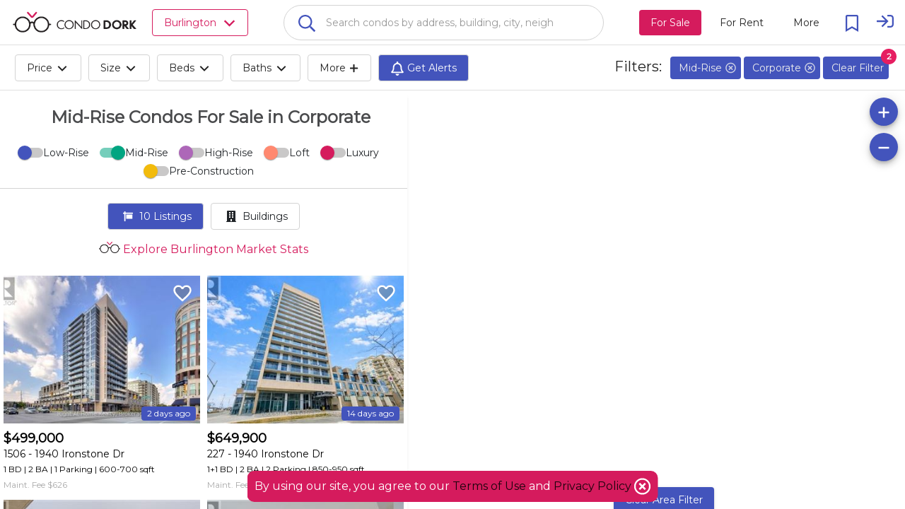

--- FILE ---
content_type: text/html; charset=utf-8
request_url: https://www.condodork.com/en/burlington/corporate/mid-rise-condos-for-sale
body_size: 78099
content:
<!DOCTYPE html><html><head>

  <base href="/">
  <title>Mid-Rise Condos For Sale in Corporate | CondoDork.com</title>
  <meta charset="utf-8">
  
  <!-- Standar Meta -->
  <meta name="description" content="Mid-Rise Condos For Sale in Corporate. Research all MLS® listings and Sold Prices in Corporate. Explore Corporate condos Market Stats">
  <meta name="keywords" content="Mid-Rise Condos For Sale in Corporate, Corporate, For Sale, Mid-Rise Condos, Corporate condos Market Stats, MLS® Listing">
  <meta name="viewport" content="width=device-width, initial-scale=1.0, maximum-scale=1.0, user-scalable=no">
  <meta name="apple-mobile-web-app-capable" content="yes">
  <meta name="mobile-web-app-capable" content="yes">
  <meta name="language" content="en">
  <meta name="coverage" content="Worldwide">
  <meta name="distribution" content="Global">
  <meta name="rating" content="General">

  <meta name="fb:page_id" content="111357247127383">

  <!-- Open Graph -->
  <meta property="og:title" content="Mid-Rise Condos For Sale in Corporate | CondoDork.com">
  <meta property="og:description" content="Mid-Rise Condos For Sale in Corporate. Research all MLS® listings and Sold Prices in Corporate. Explore Corporate condos Market Stats">
  <meta property="og:type" content="website">
  <meta property="og:image" content="https://cdkprdblob.blob.core.windows.net/cdk-static/assets/logos/cdk-logos/condo-dork-logo-stacked-small.png">
  <meta property="og:image:width" content="249">
  <meta property="og:image:height" content="116">
  <meta property="og:url" content="https://www.condodork.com/en/burlington/corporate/mid-rise-condos-for-sale">
  <meta property="og:site_name" content="Condodork">

  <link rel="icon" type="image/png" href="https://www.condodork.com/assets/fav.png">
  <link href="https://api.mapbox.com/mapbox-gl-js/v1.8.0/mapbox-gl.css" rel="stylesheet">
  <link href="https://fonts.googleapis.com/css?family=Montserrat&amp;display=swap" rel="stylesheet">
  
  <style type="text/css">
    body, html {
      height: 100%;
    }
    
    .app-loading {
      position: relative;
      display: flex;
      flex-direction: column;
      align-items: center;
      justify-content: center;
      height: 100%;
    }

    .app-loading .spinner {
      height: 200px;
      width: 200px;
      animation: rotate 2s linear infinite;
      transform-origin: center center;
      position: absolute;
      top: 0;
      bottom: 0;
      left: 0;
      right: 0;
      margin: auto;
    }

    .app-loading .spinner .path {
      stroke-dasharray: 1, 200;
      stroke-dashoffset: 0;
      animation: dash 1.5s ease-in-out infinite;
      stroke-linecap: round;
      stroke: #D51B5D;
    }

    @keyframes rotate {
      100% {
        transform: rotate(360deg);
      }
    }

    @keyframes dash {
      0% {
        stroke-dasharray: 1, 200;
        stroke-dashoffset: 0;
      }
      50% {
        stroke-dasharray: 89, 200;
        stroke-dashoffset: -35px;
      }
      100% {
        stroke-dasharray: 89, 200;
        stroke-dashoffset: -124px;
      }
    }
  </style>
<link rel="stylesheet" href="styles.50b02a94c48a45c22909.css"><style ng-transition="serverApp">.cdk-application .desktop-container{height:100%;width:100%}.cdk-application .desktop-container .visit-history-dropdown{width:400px!important}.cdk-application .desktop-container .theme-wrapper{height:100%;width:100%}.cdk-application .desktop-container .application-toolbar{position:fixed;width:100%;display:flex;z-index:10}.cdk-application .desktop-container .application-toolbar #city-selection-button{color:#d51b5d;position:relative;border:1px solid;margin-left:20px}.cdk-application .desktop-container .application-toolbar #city-selection-button svg{overflow:hidden;vertical-align:.1em}.cdk-application .desktop-container .application-toolbar .flex-container{overflow:hidden;display:flex;width:100%;align-items:center;justify-content:center}.cdk-application .desktop-container .application-toolbar .flex-auto{flex:auto}.cdk-application .desktop-container .application-toolbar .flex-initial{flex:initial}.cdk-application .desktop-container .application-toolbar .mat-toolbar{background:#fff!important;color:rgba(0,0,0,.87);border-bottom:1px solid rgba(0,0,0,.12)}.cdk-application .desktop-container .application-toolbar .mat-drawer-container{background-color:#fff;color:rgba(0,0,0,.87)}.cdk-application .desktop-container .application-toolbar .nav-button{margin:0 10px 0 0}.cdk-application .desktop-container .application-toolbar .nav-button-active{background-color:#d51b5d;color:#fff}.cdk-application .desktop-container .application-toolbar mat-icon{font-size:24px}.cdk-application .desktop-container .application-toolbar .logo-text{height:30px;cursor:pointer}.cdk-application .desktop-container .application-toolbar .mat-stroked-button{margin-right:10px}.cdk-application .desktop-container .application-toolbar .spacer{flex:1 1 auto}.cdk-application .desktop-container .application-toolbar mat-select{margin:0 0 0 20px;width:40px;font-size:14px}@media (max-width:992px){.cdk-application .desktop-container .application-toolbar .nav-button{min-width:0;padding:0 10px}}.cdk-application .desktop-container .wrapper{position:absolute;top:0;left:0;right:0;bottom:0;display:flex;flex-direction:column;overflow:auto}.cdk-application .desktop-container .wrapper .app-content{flex:1 0 auto;margin-top:64px;overflow:hidden}.cdk-application .desktop-container .wrapper .footer{flex:0 0 auto;padding:0 15px;text-align:center;background-color:#203e5a}.cdk-application .desktop-container .wrapper .footer .footer-icon{height:16px;width:16px}.cdk-application .desktop-container .wrapper .footer .realtor{font-size:.75em;color:#c6cbeb;max-width:1000px;margin:auto;padding-top:20px}.cdk-application .desktop-container .wrapper .footer .row{padding:10px 0;margin:auto;max-width:1500px}.cdk-application .desktop-container .wrapper .footer .row .section{padding-top:20px}.cdk-application .desktop-container .wrapper .footer .row .logo-brokerage{width:200px}.cdk-application .desktop-container .wrapper .footer .row .footer-title{color:#d51b5d;font-weight:700;padding-bottom:20px;font-size:1.2em}.cdk-application .desktop-container .wrapper .footer .row .footer-content{color:#c6cbeb}.cdk-application .desktop-container .wrapper .footer .row .social-links a{display:inline-block;color:#fff;padding:10px}.cdk-application .desktop-container .wrapper .footer .row .social-links a:hover{text-decoration:none;color:#4354bc}.cdk-application .desktop-container .wrapper .footer .row .social-links a mat-icon{font-size:30px;width:35px}.cdk-application .desktop-container .wrapper .footer .row .social-links a mat-icon svg{overflow:hidden;vertical-align:.05em}.cdk-application .desktop-container .wrapper .footer .row a{transition:padding .5s;display:block;color:#c6cbeb}.cdk-application .desktop-container .wrapper .footer .row a:hover{text-decoration:none;color:#4354bc}@media (max-width:600px){.cdk-application .desktop-container .app-content{margin-top:56px!important}}.cdk-application .app-global-search{padding-right:50px;padding-left:50px}.cdk-application .user{cursor:pointer}.cdk-application .user svg{overflow:hidden;vertical-align:.6em}.cdk-application .sign-in{cursor:pointer}.cdk-application .sign-in svg{overflow:hidden;vertical-align:middle}.cdk-application .city-selection-button .mat-icon{padding-left:5px}</style><style ng-transition="serverApp">.cdk-application .mobile-container{overflow-y:hidden}.cdk-application .mobile-container ::-webkit-scrollbar{display:none}.cdk-application .mobile-container .mat-drawer-content{overflow-y:unset;overflow-x:hidden}.cdk-application .mobile-container .mat-toolbar{background:#fff!important;color:rgba(0,0,0,.87);border-bottom:1px solid rgba(0,0,0,.12)}.cdk-application .mobile-container .mat-toolbar-single-row{border-bottom:unset}.cdk-application .mobile-container .mat-drawer-container{background-color:#fff;color:rgba(0,0,0,.87)}.cdk-application .mobile-container .theme-wrapper{height:100vh;height:calc(var(--vh, 1vh) * 100);width:100vw}.cdk-application .mobile-container .mobile-bottom-nav{position:fixed;bottom:0;left:0;right:0;z-index:1000;will-change:transform;transform:translateZ(0);display:flex;height:50px;box-shadow:0 -2px 5px -2px #333;background-color:#fff}.cdk-application .mobile-container .mobile-bottom-nav__item{flex-grow:1;text-align:center;font-size:12px;display:flex;flex-direction:column;justify-content:center}.cdk-application .mobile-container .mobile-bottom-nav__item--active{color:red}.cdk-application .mobile-container .mobile-bottom-nav__item-content{display:flex;flex-direction:column}.cdk-application .mobile-container .spacer{flex:1 1 auto}.cdk-application .mobile-container .mat-toolbar-row,.cdk-application .mobile-container .mat-toolbar-row-side-nav{display:flex;box-sizing:border-box;padding:0 16px;width:100%;flex-direction:row;align-items:center;white-space:nowrap}.cdk-application .mobile-container .placeholder{flex:1;white-space:nowrap;overflow:hidden;text-overflow:ellipsis;padding-left:10px;padding-top:4px}.cdk-application .mobile-container .mat-input-container-mobile input{background-color:#fff;border-radius:25px/25px;font-size:16px;font-weight:500;padding:15px;caret-color:#444;box-shadow:0 2px 3px 0 rgba(0,0,0,.1)}.cdk-application .mobile-container .mat-input-container-mobile input[aria-expanded=true]{border-radius:25px 25px 0 0}.cdk-application .mobile-container .mat-input-container-mobile ::ng-deep .mat-form-field-underline{display:none}.cdk-application .mobile-container .mat-input-container-mobile ::ng-deep .mat-form-field-label-wrapper{left:20px;margin-top:15px;width:80%}.cdk-application .mobile-container .mat-input-container-mobile ::ng-deep .mat-form-field.mat-focused .mat-form-field-label{display:none}.cdk-application .mobile-container .mat-input-container-mobile mat-icon{color:#000;font-size:18px;position:absolute;right:10px;bottom:15px;height:15px;width:15px}.cdk-application .mobile-container mat-sidenav-container{height:100vh;height:calc(var(--vh, 1vh) * 100);width:100vw}.cdk-application .mobile-container mat-sidenav-container .toolbar{position:fixed;width:100%;display:flex;z-index:10}.cdk-application .mobile-container mat-sidenav-container .toolbar .nav-button{margin:0 10px 0 0}.cdk-application .mobile-container mat-sidenav-container .toolbar mat-icon{font-size:24px}.cdk-application .mobile-container mat-sidenav-container .toolbar .branding{height:65px;cursor:pointer;overflow:hidden;padding-top:4px;flex:0 0 54px}.cdk-application .mobile-container mat-sidenav-container .toolbar .branding.center{text-align:center}.cdk-application .mobile-container mat-sidenav-container .toolbar .branding img{position:relative;top:8px;height:40px;padding-right:14px}.cdk-application .mobile-container mat-sidenav-container .toolbar .mat-stroked-button{margin-right:10px}.cdk-application .mobile-container mat-sidenav-container .toolbar .spacer{flex:1 1 auto}.cdk-application .mobile-container mat-sidenav-container .toolbar mat-select{margin:0 0 0 20px;width:40px;font-size:14px}@media (max-width:992px){.cdk-application .mobile-container mat-sidenav-container .toolbar .nav-button{min-width:0;padding:0 10px}}.cdk-application .mobile-container mat-sidenav-container .wrapper{display:flex;flex-direction:column}.cdk-application .mobile-container mat-sidenav-container .wrapper .content{flex:1 0 auto;overflow:hidden}.cdk-application .mobile-container mat-sidenav-container .wrapper .footer{flex:0 0 auto;padding:0 15px;text-align:center;background-color:#263238}.cdk-application .mobile-container mat-sidenav-container .wrapper .footer .footer-icon{height:16px;width:16px}.cdk-application .mobile-container mat-sidenav-container .wrapper .footer .realtor{font-size:.75em;color:#c6cbeb;max-width:1000px;margin:auto;padding-top:20px}.cdk-application .mobile-container mat-sidenav-container .wrapper .footer .row{padding:10px 0;margin:auto;max-width:1500px}.cdk-application .mobile-container mat-sidenav-container .wrapper .footer .row .section{padding-top:20px}.cdk-application .mobile-container mat-sidenav-container .wrapper .footer .row .logo-brokerage{width:200px}.cdk-application .mobile-container mat-sidenav-container .wrapper .footer .row .footer-title{color:#d51b5d;font-weight:700;padding-bottom:20px;font-size:1.2em}.cdk-application .mobile-container mat-sidenav-container .wrapper .footer .row .footer-content{color:#c6cbeb}.cdk-application .mobile-container mat-sidenav-container .wrapper .footer .row .social-links a{display:inline-block;color:#fff;padding:10px}.cdk-application .mobile-container mat-sidenav-container .wrapper .footer .row .social-links a:hover{text-decoration:none;color:#4354bc}.cdk-application .mobile-container mat-sidenav-container .wrapper .footer .row .social-links a mat-icon{font-size:30px;width:35px}.cdk-application .mobile-container mat-sidenav-container .wrapper .footer .row .social-links a mat-icon svg{overflow:hidden;vertical-align:.05em}.cdk-application .mobile-container mat-sidenav-container .wrapper .footer .row a{transition:padding .5s;display:inline-block;color:#c6cbeb}.cdk-application .mobile-container mat-sidenav-container .wrapper .footer .row a:hover{text-decoration:none;color:#4354bc}.cdk-application .mobile-container mat-sidenav{width:75%}.cdk-application .mobile-container mat-sidenav .close-sidenav{transform:rotate(45deg);font-size:35px}.cdk-application .mobile-container mat-sidenav .branding{align-items:center;justify-content:center;width:100%;font-size:20px;font-weight:600;display:flex}.cdk-application .mobile-container mat-sidenav .branding img{margin:2px 10px 0 0;height:25px}.cdk-application .mobile-container mat-sidenav .branding span{position:relative;top:3px}.cdk-application .mobile-container mat-sidenav .mat-nav-list{padding-top:0}</style><style ng-transition="serverApp">.cdk-high-contrast-active .mat-toolbar{outline:solid 1px}.mat-toolbar-row,.mat-toolbar-single-row{display:flex;box-sizing:border-box;padding:0 16px;width:100%;flex-direction:row;align-items:center;white-space:nowrap}.mat-toolbar-multiple-rows{display:flex;box-sizing:border-box;flex-direction:column;width:100%}
</style><style ng-transition="serverApp">.mat-button .mat-button-focus-overlay,.mat-icon-button .mat-button-focus-overlay{opacity:0}.mat-button:hover:not(.mat-button-disabled) .mat-button-focus-overlay,.mat-stroked-button:hover:not(.mat-button-disabled) .mat-button-focus-overlay{opacity:.04}@media(hover: none){.mat-button:hover:not(.mat-button-disabled) .mat-button-focus-overlay,.mat-stroked-button:hover:not(.mat-button-disabled) .mat-button-focus-overlay{opacity:0}}.mat-button,.mat-icon-button,.mat-stroked-button,.mat-flat-button{box-sizing:border-box;position:relative;-webkit-user-select:none;-moz-user-select:none;-ms-user-select:none;user-select:none;cursor:pointer;outline:none;border:none;-webkit-tap-highlight-color:transparent;display:inline-block;white-space:nowrap;text-decoration:none;vertical-align:baseline;text-align:center;margin:0;min-width:64px;line-height:36px;padding:0 16px;border-radius:4px;overflow:visible}.mat-button::-moz-focus-inner,.mat-icon-button::-moz-focus-inner,.mat-stroked-button::-moz-focus-inner,.mat-flat-button::-moz-focus-inner{border:0}.mat-button.mat-button-disabled,.mat-icon-button.mat-button-disabled,.mat-stroked-button.mat-button-disabled,.mat-flat-button.mat-button-disabled{cursor:default}.mat-button.cdk-keyboard-focused .mat-button-focus-overlay,.mat-button.cdk-program-focused .mat-button-focus-overlay,.mat-icon-button.cdk-keyboard-focused .mat-button-focus-overlay,.mat-icon-button.cdk-program-focused .mat-button-focus-overlay,.mat-stroked-button.cdk-keyboard-focused .mat-button-focus-overlay,.mat-stroked-button.cdk-program-focused .mat-button-focus-overlay,.mat-flat-button.cdk-keyboard-focused .mat-button-focus-overlay,.mat-flat-button.cdk-program-focused .mat-button-focus-overlay{opacity:.12}.mat-button::-moz-focus-inner,.mat-icon-button::-moz-focus-inner,.mat-stroked-button::-moz-focus-inner,.mat-flat-button::-moz-focus-inner{border:0}.mat-raised-button{box-sizing:border-box;position:relative;-webkit-user-select:none;-moz-user-select:none;-ms-user-select:none;user-select:none;cursor:pointer;outline:none;border:none;-webkit-tap-highlight-color:transparent;display:inline-block;white-space:nowrap;text-decoration:none;vertical-align:baseline;text-align:center;margin:0;min-width:64px;line-height:36px;padding:0 16px;border-radius:4px;overflow:visible;transform:translate3d(0, 0, 0);transition:background 400ms cubic-bezier(0.25, 0.8, 0.25, 1),box-shadow 280ms cubic-bezier(0.4, 0, 0.2, 1)}.mat-raised-button::-moz-focus-inner{border:0}.mat-raised-button.mat-button-disabled{cursor:default}.mat-raised-button.cdk-keyboard-focused .mat-button-focus-overlay,.mat-raised-button.cdk-program-focused .mat-button-focus-overlay{opacity:.12}.mat-raised-button::-moz-focus-inner{border:0}._mat-animation-noopable.mat-raised-button{transition:none;animation:none}.mat-stroked-button{border:1px solid currentColor;padding:0 15px;line-height:34px}.mat-stroked-button .mat-button-ripple.mat-ripple,.mat-stroked-button .mat-button-focus-overlay{top:-1px;left:-1px;right:-1px;bottom:-1px}.mat-fab{box-sizing:border-box;position:relative;-webkit-user-select:none;-moz-user-select:none;-ms-user-select:none;user-select:none;cursor:pointer;outline:none;border:none;-webkit-tap-highlight-color:transparent;display:inline-block;white-space:nowrap;text-decoration:none;vertical-align:baseline;text-align:center;margin:0;min-width:64px;line-height:36px;padding:0 16px;border-radius:4px;overflow:visible;transform:translate3d(0, 0, 0);transition:background 400ms cubic-bezier(0.25, 0.8, 0.25, 1),box-shadow 280ms cubic-bezier(0.4, 0, 0.2, 1);min-width:0;border-radius:50%;width:56px;height:56px;padding:0;flex-shrink:0}.mat-fab::-moz-focus-inner{border:0}.mat-fab.mat-button-disabled{cursor:default}.mat-fab.cdk-keyboard-focused .mat-button-focus-overlay,.mat-fab.cdk-program-focused .mat-button-focus-overlay{opacity:.12}.mat-fab::-moz-focus-inner{border:0}._mat-animation-noopable.mat-fab{transition:none;animation:none}.mat-fab .mat-button-wrapper{padding:16px 0;display:inline-block;line-height:24px}.mat-mini-fab{box-sizing:border-box;position:relative;-webkit-user-select:none;-moz-user-select:none;-ms-user-select:none;user-select:none;cursor:pointer;outline:none;border:none;-webkit-tap-highlight-color:transparent;display:inline-block;white-space:nowrap;text-decoration:none;vertical-align:baseline;text-align:center;margin:0;min-width:64px;line-height:36px;padding:0 16px;border-radius:4px;overflow:visible;transform:translate3d(0, 0, 0);transition:background 400ms cubic-bezier(0.25, 0.8, 0.25, 1),box-shadow 280ms cubic-bezier(0.4, 0, 0.2, 1);min-width:0;border-radius:50%;width:40px;height:40px;padding:0;flex-shrink:0}.mat-mini-fab::-moz-focus-inner{border:0}.mat-mini-fab.mat-button-disabled{cursor:default}.mat-mini-fab.cdk-keyboard-focused .mat-button-focus-overlay,.mat-mini-fab.cdk-program-focused .mat-button-focus-overlay{opacity:.12}.mat-mini-fab::-moz-focus-inner{border:0}._mat-animation-noopable.mat-mini-fab{transition:none;animation:none}.mat-mini-fab .mat-button-wrapper{padding:8px 0;display:inline-block;line-height:24px}.mat-icon-button{padding:0;min-width:0;width:40px;height:40px;flex-shrink:0;line-height:40px;border-radius:50%}.mat-icon-button i,.mat-icon-button .mat-icon{line-height:24px}.mat-button-ripple.mat-ripple,.mat-button-focus-overlay{top:0;left:0;right:0;bottom:0;position:absolute;pointer-events:none;border-radius:inherit}.mat-button-ripple.mat-ripple:not(:empty){transform:translateZ(0)}.mat-button-focus-overlay{opacity:0;transition:opacity 200ms cubic-bezier(0.35, 0, 0.25, 1),background-color 200ms cubic-bezier(0.35, 0, 0.25, 1)}._mat-animation-noopable .mat-button-focus-overlay{transition:none}.mat-button-ripple-round{border-radius:50%;z-index:1}.mat-button .mat-button-wrapper>*,.mat-flat-button .mat-button-wrapper>*,.mat-stroked-button .mat-button-wrapper>*,.mat-raised-button .mat-button-wrapper>*,.mat-icon-button .mat-button-wrapper>*,.mat-fab .mat-button-wrapper>*,.mat-mini-fab .mat-button-wrapper>*{vertical-align:middle}.mat-form-field:not(.mat-form-field-appearance-legacy) .mat-form-field-prefix .mat-icon-button,.mat-form-field:not(.mat-form-field-appearance-legacy) .mat-form-field-suffix .mat-icon-button{display:block;font-size:inherit;width:2.5em;height:2.5em}.cdk-high-contrast-active .mat-button,.cdk-high-contrast-active .mat-flat-button,.cdk-high-contrast-active .mat-raised-button,.cdk-high-contrast-active .mat-icon-button,.cdk-high-contrast-active .mat-fab,.cdk-high-contrast-active .mat-mini-fab{outline:solid 1px}.cdk-high-contrast-active .mat-button-base.cdk-keyboard-focused,.cdk-high-contrast-active .mat-button-base.cdk-program-focused{outline:solid 3px}
</style><style ng-transition="serverApp">.mat-icon{background-repeat:no-repeat;display:inline-block;fill:currentColor;height:24px;width:24px}.mat-icon.mat-icon-inline{font-size:inherit;height:inherit;line-height:inherit;width:inherit}[dir=rtl] .mat-icon-rtl-mirror{transform:scale(-1, 1)}.mat-form-field:not(.mat-form-field-appearance-legacy) .mat-form-field-prefix .mat-icon,.mat-form-field:not(.mat-form-field-appearance-legacy) .mat-form-field-suffix .mat-icon{display:block}.mat-form-field:not(.mat-form-field-appearance-legacy) .mat-form-field-prefix .mat-icon-button .mat-icon,.mat-form-field:not(.mat-form-field-appearance-legacy) .mat-form-field-suffix .mat-icon-button .mat-icon{margin:auto}
</style><style ng-transition="serverApp">.mat-menu-panel{min-width:112px;max-width:280px;overflow:auto;-webkit-overflow-scrolling:touch;max-height:calc(100vh - 48px);border-radius:4px;outline:0;min-height:64px}.mat-menu-panel.ng-animating{pointer-events:none}.cdk-high-contrast-active .mat-menu-panel{outline:solid 1px}.mat-menu-content:not(:empty){padding-top:8px;padding-bottom:8px}.mat-menu-item{-webkit-user-select:none;-moz-user-select:none;-ms-user-select:none;user-select:none;cursor:pointer;outline:none;border:none;-webkit-tap-highlight-color:transparent;white-space:nowrap;overflow:hidden;text-overflow:ellipsis;display:block;line-height:48px;height:48px;padding:0 16px;text-align:left;text-decoration:none;max-width:100%;position:relative}.mat-menu-item::-moz-focus-inner{border:0}.mat-menu-item[disabled]{cursor:default}[dir=rtl] .mat-menu-item{text-align:right}.mat-menu-item .mat-icon{margin-right:16px;vertical-align:middle}.mat-menu-item .mat-icon svg{vertical-align:top}[dir=rtl] .mat-menu-item .mat-icon{margin-left:16px;margin-right:0}.mat-menu-item[disabled]{pointer-events:none}.cdk-high-contrast-active .mat-menu-item.cdk-program-focused,.cdk-high-contrast-active .mat-menu-item.cdk-keyboard-focused,.cdk-high-contrast-active .mat-menu-item-highlighted{outline:dotted 1px}.mat-menu-item-submenu-trigger{padding-right:32px}.mat-menu-item-submenu-trigger::after{width:0;height:0;border-style:solid;border-width:5px 0 5px 5px;border-color:transparent transparent transparent currentColor;content:"";display:inline-block;position:absolute;top:50%;right:16px;transform:translateY(-50%)}[dir=rtl] .mat-menu-item-submenu-trigger{padding-right:16px;padding-left:32px}[dir=rtl] .mat-menu-item-submenu-trigger::after{right:auto;left:16px;transform:rotateY(180deg) translateY(-50%)}button.mat-menu-item{width:100%}.mat-menu-item .mat-menu-ripple{top:0;left:0;right:0;bottom:0;position:absolute;pointer-events:none}
</style><style ng-transition="serverApp">.terms-container{background-color:#d51b5d;padding:10px;position:fixed;left:50%;transform:translateX(-50%);bottom:10px;z-index:1001;border-radius:10px;color:#fff;font-weight:400}.terms-container mat-icon{vertical-align:bottom}</style><style ng-transition="serverApp">.cdk-overlay-pane{box-shadow:none!important;-webkit-box-shadow:none!important;-moz-box-shadow:none!important}.global-search-custom-autocomplete{background-color:#fff!important;box-shadow:none!important;border-radius:0 0 25px 25px!important;border-left:1px solid #d3d3d3;border-bottom:1px solid #d3d3d3;border-right:1px solid #d3d3d3;border-top-color:#d3d3d3}.global-search-custom-autocomplete::-webkit-scrollbar{display:none}.global-search-custom-autocomplete .mat-optgroup .resultHeading{border-top:1px solid #dedede;height:100%}.global-search-custom-autocomplete .mat-optgroup .resultHeading img{position:relative;top:-4px}.global-search-container{min-width:200px;max-width:1000px;margin:auto}.global-search-container .flex-container{overflow:hidden;display:flex;width:100%;align-items:center;justify-content:center}.global-search-container .global-search-search-input{margin-bottom:-10px;border:1px solid #d3d3d3;padding-left:50px}.global-search-container input{background-color:#fff;border-radius:25px/25px;font-size:16px;font-weight:500;padding:15px;caret-color:#444}.global-search-container input[aria-expanded=true]{border-radius:25px 25px 0 0}.global-search-container .mat-form-field-underline{display:none}.global-search-container .mat-form-field-label{font-size:14px;color:rgba(0,0,0,.4)!important;padding-left:40px}.global-search-container .mat-form-field-label-wrapper{left:20px;margin-top:25px;width:80%}.global-search-container .mat-form-field.mat-focused .mat-form-field-label{display:none}.global-search-container mat-icon{color:#4354bc;font-size:18px;position:absolute;right:-45px;bottom:-2px;z-index:999}.global-search-container .search-full-width{width:100%}</style><style ng-transition="serverApp">.mat-form-field{display:inline-block;position:relative;text-align:left}[dir=rtl] .mat-form-field{text-align:right}.mat-form-field-wrapper{position:relative}.mat-form-field-flex{display:inline-flex;align-items:baseline;box-sizing:border-box;width:100%}.mat-form-field-prefix,.mat-form-field-suffix{white-space:nowrap;flex:none;position:relative}.mat-form-field-infix{display:block;position:relative;flex:auto;min-width:0;width:180px}.cdk-high-contrast-active .mat-form-field-infix{border-image:linear-gradient(transparent, transparent)}.mat-form-field-label-wrapper{position:absolute;left:0;box-sizing:content-box;width:100%;height:100%;overflow:hidden;pointer-events:none}[dir=rtl] .mat-form-field-label-wrapper{left:auto;right:0}.mat-form-field-label{position:absolute;left:0;font:inherit;pointer-events:none;width:100%;white-space:nowrap;text-overflow:ellipsis;overflow:hidden;transform-origin:0 0;transition:transform 400ms cubic-bezier(0.25, 0.8, 0.25, 1),color 400ms cubic-bezier(0.25, 0.8, 0.25, 1),width 400ms cubic-bezier(0.25, 0.8, 0.25, 1);display:none}[dir=rtl] .mat-form-field-label{transform-origin:100% 0;left:auto;right:0}.mat-form-field-empty.mat-form-field-label,.mat-form-field-can-float.mat-form-field-should-float .mat-form-field-label{display:block}.mat-form-field-autofill-control:-webkit-autofill+.mat-form-field-label-wrapper .mat-form-field-label{display:none}.mat-form-field-can-float .mat-form-field-autofill-control:-webkit-autofill+.mat-form-field-label-wrapper .mat-form-field-label{display:block;transition:none}.mat-input-server:focus+.mat-form-field-label-wrapper .mat-form-field-label,.mat-input-server[placeholder]:not(:placeholder-shown)+.mat-form-field-label-wrapper .mat-form-field-label{display:none}.mat-form-field-can-float .mat-input-server:focus+.mat-form-field-label-wrapper .mat-form-field-label,.mat-form-field-can-float .mat-input-server[placeholder]:not(:placeholder-shown)+.mat-form-field-label-wrapper .mat-form-field-label{display:block}.mat-form-field-label:not(.mat-form-field-empty){transition:none}.mat-form-field-underline{position:absolute;width:100%;pointer-events:none;transform:scale3d(1, 1.0001, 1)}.mat-form-field-ripple{position:absolute;left:0;width:100%;transform-origin:50%;transform:scaleX(0.5);opacity:0;transition:background-color 300ms cubic-bezier(0.55, 0, 0.55, 0.2)}.mat-form-field.mat-focused .mat-form-field-ripple,.mat-form-field.mat-form-field-invalid .mat-form-field-ripple{opacity:1;transform:scaleX(1);transition:transform 300ms cubic-bezier(0.25, 0.8, 0.25, 1),opacity 100ms cubic-bezier(0.25, 0.8, 0.25, 1),background-color 300ms cubic-bezier(0.25, 0.8, 0.25, 1)}.mat-form-field-subscript-wrapper{position:absolute;box-sizing:border-box;width:100%;overflow:hidden}.mat-form-field-subscript-wrapper .mat-icon,.mat-form-field-label-wrapper .mat-icon{width:1em;height:1em;font-size:inherit;vertical-align:baseline}.mat-form-field-hint-wrapper{display:flex}.mat-form-field-hint-spacer{flex:1 0 1em}.mat-error{display:block}.mat-form-field-control-wrapper{position:relative}.mat-form-field-hint-end{order:1}.mat-form-field._mat-animation-noopable .mat-form-field-label,.mat-form-field._mat-animation-noopable .mat-form-field-ripple{transition:none}
</style><style ng-transition="serverApp">.mat-form-field-appearance-fill .mat-form-field-flex{border-radius:4px 4px 0 0;padding:.75em .75em 0 .75em}.cdk-high-contrast-active .mat-form-field-appearance-fill .mat-form-field-flex{outline:solid 1px}.mat-form-field-appearance-fill .mat-form-field-underline::before{content:"";display:block;position:absolute;bottom:0;height:1px;width:100%}.mat-form-field-appearance-fill .mat-form-field-ripple{bottom:0;height:2px}.cdk-high-contrast-active .mat-form-field-appearance-fill .mat-form-field-ripple{height:0;border-top:solid 2px}.mat-form-field-appearance-fill:not(.mat-form-field-disabled) .mat-form-field-flex:hover~.mat-form-field-underline .mat-form-field-ripple{opacity:1;transform:none;transition:opacity 600ms cubic-bezier(0.25, 0.8, 0.25, 1)}.mat-form-field-appearance-fill._mat-animation-noopable:not(.mat-form-field-disabled) .mat-form-field-flex:hover~.mat-form-field-underline .mat-form-field-ripple{transition:none}.mat-form-field-appearance-fill .mat-form-field-subscript-wrapper{padding:0 1em}
</style><style ng-transition="serverApp">.mat-input-element{font:inherit;background:transparent;color:currentColor;border:none;outline:none;padding:0;margin:0;width:100%;max-width:100%;vertical-align:bottom;text-align:inherit}.mat-input-element:-moz-ui-invalid{box-shadow:none}.mat-input-element::-ms-clear,.mat-input-element::-ms-reveal{display:none}.mat-input-element,.mat-input-element::-webkit-search-cancel-button,.mat-input-element::-webkit-search-decoration,.mat-input-element::-webkit-search-results-button,.mat-input-element::-webkit-search-results-decoration{-webkit-appearance:none}.mat-input-element::-webkit-contacts-auto-fill-button,.mat-input-element::-webkit-caps-lock-indicator,.mat-input-element::-webkit-credentials-auto-fill-button{visibility:hidden}.mat-input-element[type=date],.mat-input-element[type=datetime],.mat-input-element[type=datetime-local],.mat-input-element[type=month],.mat-input-element[type=week],.mat-input-element[type=time]{line-height:1}.mat-input-element[type=date]::after,.mat-input-element[type=datetime]::after,.mat-input-element[type=datetime-local]::after,.mat-input-element[type=month]::after,.mat-input-element[type=week]::after,.mat-input-element[type=time]::after{content:" ";white-space:pre;width:1px}.mat-input-element::-webkit-inner-spin-button,.mat-input-element::-webkit-calendar-picker-indicator,.mat-input-element::-webkit-clear-button{font-size:.75em}.mat-input-element::placeholder{-webkit-user-select:none;-moz-user-select:none;-ms-user-select:none;user-select:none;transition:color 400ms 133.3333333333ms cubic-bezier(0.25, 0.8, 0.25, 1)}.mat-input-element::placeholder:-ms-input-placeholder{-ms-user-select:text}.mat-input-element::-moz-placeholder{-webkit-user-select:none;-moz-user-select:none;-ms-user-select:none;user-select:none;transition:color 400ms 133.3333333333ms cubic-bezier(0.25, 0.8, 0.25, 1)}.mat-input-element::-moz-placeholder:-ms-input-placeholder{-ms-user-select:text}.mat-input-element::-webkit-input-placeholder{-webkit-user-select:none;-moz-user-select:none;-ms-user-select:none;user-select:none;transition:color 400ms 133.3333333333ms cubic-bezier(0.25, 0.8, 0.25, 1)}.mat-input-element::-webkit-input-placeholder:-ms-input-placeholder{-ms-user-select:text}.mat-input-element:-ms-input-placeholder{-webkit-user-select:none;-moz-user-select:none;-ms-user-select:none;user-select:none;transition:color 400ms 133.3333333333ms cubic-bezier(0.25, 0.8, 0.25, 1)}.mat-input-element:-ms-input-placeholder:-ms-input-placeholder{-ms-user-select:text}.mat-form-field-hide-placeholder .mat-input-element::placeholder{color:transparent !important;-webkit-text-fill-color:transparent;transition:none}.mat-form-field-hide-placeholder .mat-input-element::-moz-placeholder{color:transparent !important;-webkit-text-fill-color:transparent;transition:none}.mat-form-field-hide-placeholder .mat-input-element::-webkit-input-placeholder{color:transparent !important;-webkit-text-fill-color:transparent;transition:none}.mat-form-field-hide-placeholder .mat-input-element:-ms-input-placeholder{color:transparent !important;-webkit-text-fill-color:transparent;transition:none}textarea.mat-input-element{resize:vertical;overflow:auto}textarea.mat-input-element.cdk-textarea-autosize{resize:none}textarea.mat-input-element{padding:2px 0;margin:-2px 0}select.mat-input-element{-moz-appearance:none;-webkit-appearance:none;position:relative;background-color:transparent;display:inline-flex;box-sizing:border-box;padding-top:1em;top:-1em;margin-bottom:-1em}select.mat-input-element::-ms-expand{display:none}select.mat-input-element::-moz-focus-inner{border:0}select.mat-input-element:not(:disabled){cursor:pointer}select.mat-input-element::-ms-value{color:inherit;background:none}.mat-focused .cdk-high-contrast-active select.mat-input-element::-ms-value{color:inherit}.mat-form-field-type-mat-native-select .mat-form-field-infix::after{content:"";width:0;height:0;border-left:5px solid transparent;border-right:5px solid transparent;border-top:5px solid;position:absolute;top:50%;right:0;margin-top:-2.5px;pointer-events:none}[dir=rtl] .mat-form-field-type-mat-native-select .mat-form-field-infix::after{right:auto;left:0}.mat-form-field-type-mat-native-select .mat-input-element{padding-right:15px}[dir=rtl] .mat-form-field-type-mat-native-select .mat-input-element{padding-right:0;padding-left:15px}.mat-form-field-type-mat-native-select .mat-form-field-label-wrapper{max-width:calc(100% - 10px)}.mat-form-field-type-mat-native-select.mat-form-field-appearance-outline .mat-form-field-infix::after{margin-top:-5px}.mat-form-field-type-mat-native-select.mat-form-field-appearance-fill .mat-form-field-infix::after{margin-top:-10px}
</style><style ng-transition="serverApp">.mat-form-field-appearance-legacy .mat-form-field-label{transform:perspective(100px);-ms-transform:none}.mat-form-field-appearance-legacy .mat-form-field-prefix .mat-icon,.mat-form-field-appearance-legacy .mat-form-field-suffix .mat-icon{width:1em}.mat-form-field-appearance-legacy .mat-form-field-prefix .mat-icon-button,.mat-form-field-appearance-legacy .mat-form-field-suffix .mat-icon-button{font:inherit;vertical-align:baseline}.mat-form-field-appearance-legacy .mat-form-field-prefix .mat-icon-button .mat-icon,.mat-form-field-appearance-legacy .mat-form-field-suffix .mat-icon-button .mat-icon{font-size:inherit}.mat-form-field-appearance-legacy .mat-form-field-underline{height:1px}.cdk-high-contrast-active .mat-form-field-appearance-legacy .mat-form-field-underline{height:0;border-top:solid 1px}.mat-form-field-appearance-legacy .mat-form-field-ripple{top:0;height:2px;overflow:hidden}.cdk-high-contrast-active .mat-form-field-appearance-legacy .mat-form-field-ripple{height:0;border-top:solid 2px}.mat-form-field-appearance-legacy.mat-form-field-disabled .mat-form-field-underline{background-position:0;background-color:transparent}.cdk-high-contrast-active .mat-form-field-appearance-legacy.mat-form-field-disabled .mat-form-field-underline{border-top-style:dotted;border-top-width:2px}.mat-form-field-appearance-legacy.mat-form-field-invalid:not(.mat-focused) .mat-form-field-ripple{height:1px}
</style><style ng-transition="serverApp">.mat-form-field-appearance-outline .mat-form-field-wrapper{margin:.25em 0}.mat-form-field-appearance-outline .mat-form-field-flex{padding:0 .75em 0 .75em;margin-top:-0.25em;position:relative}.mat-form-field-appearance-outline .mat-form-field-prefix,.mat-form-field-appearance-outline .mat-form-field-suffix{top:.25em}.mat-form-field-appearance-outline .mat-form-field-outline{display:flex;position:absolute;top:.25em;left:0;right:0;bottom:0;pointer-events:none}.mat-form-field-appearance-outline .mat-form-field-outline-start,.mat-form-field-appearance-outline .mat-form-field-outline-end{border:1px solid currentColor;min-width:5px}.mat-form-field-appearance-outline .mat-form-field-outline-start{border-radius:5px 0 0 5px;border-right-style:none}[dir=rtl] .mat-form-field-appearance-outline .mat-form-field-outline-start{border-right-style:solid;border-left-style:none;border-radius:0 5px 5px 0}.mat-form-field-appearance-outline .mat-form-field-outline-end{border-radius:0 5px 5px 0;border-left-style:none;flex-grow:1}[dir=rtl] .mat-form-field-appearance-outline .mat-form-field-outline-end{border-left-style:solid;border-right-style:none;border-radius:5px 0 0 5px}.mat-form-field-appearance-outline .mat-form-field-outline-gap{border-radius:.000001px;border:1px solid currentColor;border-left-style:none;border-right-style:none}.mat-form-field-appearance-outline.mat-form-field-can-float.mat-form-field-should-float .mat-form-field-outline-gap{border-top-color:transparent}.mat-form-field-appearance-outline .mat-form-field-outline-thick{opacity:0}.mat-form-field-appearance-outline .mat-form-field-outline-thick .mat-form-field-outline-start,.mat-form-field-appearance-outline .mat-form-field-outline-thick .mat-form-field-outline-end,.mat-form-field-appearance-outline .mat-form-field-outline-thick .mat-form-field-outline-gap{border-width:2px}.mat-form-field-appearance-outline.mat-focused .mat-form-field-outline,.mat-form-field-appearance-outline.mat-form-field-invalid .mat-form-field-outline{opacity:0;transition:opacity 100ms cubic-bezier(0.25, 0.8, 0.25, 1)}.mat-form-field-appearance-outline.mat-focused .mat-form-field-outline-thick,.mat-form-field-appearance-outline.mat-form-field-invalid .mat-form-field-outline-thick{opacity:1}.mat-form-field-appearance-outline:not(.mat-form-field-disabled) .mat-form-field-flex:hover .mat-form-field-outline{opacity:0;transition:opacity 600ms cubic-bezier(0.25, 0.8, 0.25, 1)}.mat-form-field-appearance-outline:not(.mat-form-field-disabled) .mat-form-field-flex:hover .mat-form-field-outline-thick{opacity:1}.mat-form-field-appearance-outline .mat-form-field-subscript-wrapper{padding:0 1em}.mat-form-field-appearance-outline._mat-animation-noopable:not(.mat-form-field-disabled) .mat-form-field-flex:hover~.mat-form-field-outline,.mat-form-field-appearance-outline._mat-animation-noopable .mat-form-field-outline,.mat-form-field-appearance-outline._mat-animation-noopable .mat-form-field-outline-start,.mat-form-field-appearance-outline._mat-animation-noopable .mat-form-field-outline-end,.mat-form-field-appearance-outline._mat-animation-noopable .mat-form-field-outline-gap{transition:none}
</style><style ng-transition="serverApp">.mat-form-field-appearance-standard .mat-form-field-flex{padding-top:.75em}.mat-form-field-appearance-standard .mat-form-field-underline{height:1px}.cdk-high-contrast-active .mat-form-field-appearance-standard .mat-form-field-underline{height:0;border-top:solid 1px}.mat-form-field-appearance-standard .mat-form-field-ripple{bottom:0;height:2px}.cdk-high-contrast-active .mat-form-field-appearance-standard .mat-form-field-ripple{height:0;border-top:2px}.mat-form-field-appearance-standard.mat-form-field-disabled .mat-form-field-underline{background-position:0;background-color:transparent}.cdk-high-contrast-active .mat-form-field-appearance-standard.mat-form-field-disabled .mat-form-field-underline{border-top-style:dotted;border-top-width:2px}.mat-form-field-appearance-standard:not(.mat-form-field-disabled) .mat-form-field-flex:hover~.mat-form-field-underline .mat-form-field-ripple{opacity:1;transform:none;transition:opacity 600ms cubic-bezier(0.25, 0.8, 0.25, 1)}.mat-form-field-appearance-standard._mat-animation-noopable:not(.mat-form-field-disabled) .mat-form-field-flex:hover~.mat-form-field-underline .mat-form-field-ripple{transition:none}
</style><style ng-transition="serverApp">.mat-autocomplete-panel{min-width:112px;max-width:280px;overflow:auto;-webkit-overflow-scrolling:touch;visibility:hidden;max-width:none;max-height:256px;position:relative;width:100%;border-bottom-left-radius:4px;border-bottom-right-radius:4px}.mat-autocomplete-panel.mat-autocomplete-visible{visibility:visible}.mat-autocomplete-panel.mat-autocomplete-hidden{visibility:hidden}.mat-autocomplete-panel-above .mat-autocomplete-panel{border-radius:0;border-top-left-radius:4px;border-top-right-radius:4px}.mat-autocomplete-panel .mat-divider-horizontal{margin-top:-1px}.cdk-high-contrast-active .mat-autocomplete-panel{outline:solid 1px}
</style><style ng-transition="serverApp">@charset "UTF-8";.property-navigation-container .mat-toolbar{background:#fff!important;color:rgba(0,0,0,.87);border-bottom:1px solid rgba(0,0,0,.12)}.property-navigation-container .second-row{height:calc((var(--vh, 1vh) * 100) - 128px)}.property-navigation-container .clearfix{overflow:hidden}.property-navigation-container .cdk-pagination .ngx-pagination{margin-left:0;margin-bottom:1rem;float:left;display:block;width:100%;text-align:center;padding-left:0;padding-top:20px}.property-navigation-container .cdk-pagination .ngx-pagination:before,.property-navigation-container .ngx-pagination:after{content:" ";display:table}.property-navigation-container .cdk-pagination .ngx-pagination:after{clear:both}.property-navigation-container .cdk-pagination .ngx-pagination li{-moz-user-select:none;-webkit-user-select:none;-ms-user-select:none;margin-right:.0625rem;border:1px solid #d3d3d3;border-radius:4px/4px;display:inline-block}.property-navigation-container .cdk-pagination .ngx-pagination a,.property-navigation-container .cdk-pagination .ngx-pagination button{color:#0a0a0a;display:block;padding:.1875rem .625rem;border-radius:4px/4px}.property-navigation-container .cdk-pagination .ngx-pagination a:hover,.property-navigation-container .cdk-pagination .ngx-pagination button:hover{background:#e6e6e6}.property-navigation-container .cdk-pagination .ngx-pagination .current{padding:.1875rem .625rem;background:#d51b5d;border:1px solid #d51b5d;border-radius:4px/4px;color:#fefefe;cursor:default}.property-navigation-container .cdk-pagination .ngx-pagination .disabled{padding:.1875rem .625rem;color:#cacaca;cursor:default;border:1px solid #d3d3d3;border-radius:4px/4px}.property-navigation-container .ngx-pagination .disabled:hover{background:transparent}.property-navigation-container .cdk-pagination .ngx-pagination a,.property-navigation-container .ngx-pagination button{cursor:pointer}.property-navigation-container .cdk-pagination .ngx-pagination .pagination-previous.disabled:before,.property-navigation-container .cdk-pagination .ngx-pagination .pagination-previous a:before{content:"«";display:inline-block;margin-right:.5rem}.property-navigation-container .cdk-pagination .ngx-pagination .pagination-next.disabled:after,.property-navigation-container .cdk-pagination .ngx-pagination .pagination-next a:after{content:"»";display:inline-block;margin-left:.5rem}.property-navigation-container .cdk-pagination .ngx-pagination .show-for-sr{position:absolute!important;width:1px;height:1px;overflow:hidden;clip:rect(0,0,0,0)}.property-navigation-container .cdk-pagination .ngx-pagination .small-screen{display:none}@media screen and (max-width:601px){.property-navigation-container .cdk-pagination .ngx-pagination.responsive .small-screen{display:inline-block}.property-navigation-container .cdk-pagination .ngx-pagination.responsive li:not(.small-screen):not(.pagination-previous):not(.pagination-next){display:none}}</style><style ng-transition="serverApp">.desktop-container .modal-header{min-width:225px;background-color:#fafafa;border-bottom:1px solid #ddd;height:60px;position:relative;padding:15px 10px 15px 20px}.desktop-container .modal-header .close-icon{color:#4a4b4d;position:relative;float:right;cursor:pointer;font-size:65px;font-weight:100;line-height:0;top:3px;-webkit-transform-origin:center;transform:rotate(45deg);line-height:30px;width:45px}.desktop-container .modal-header #closeIconWithOutText{padding:10px 0}.desktop-container .modal-details{position:relative;display:inline-block;transform:translateY(-50%);top:50%}.desktop-container .button-row{display:flex;flex-direction:row;font-size:x-large;margin-left:auto;position:relative;right:-15px;top:50%;transform:translateY(-50%);left:0;-webkit-user-select:none;-moz-user-select:none;-o-user-select:none;user-select:none}.desktop-container .modalButtonTabs{height:60px;width:80px;display:flex;flex-direction:column;align-items:center;cursor:pointer;color:#4a4b4d}@media only screen and (max-width:400px){.desktop-container .modalButtonTabs{width:45px}}.desktop-container .modalButtonTabs.active{color:#63c086}.desktop-container .modalButtonTabs.active:hover{color:#000}.desktop-container .modalButtonTabs #closeIcon,.desktop-container .modalButtonTabs #closeIconWithOutText{color:#4a4b4d!important;cursor:pointer}.desktop-container .modalButtonTabs:hover .modal-button-icon{color:#000}.desktop-container .modalButtonText{font-size:.5em;text-align:center;align-items:center}.desktop-container .innerContentBox{height:900px;background-color:#fff}.desktop-container .modal-footer{background-color:#fafafa;border-top:1px solid #ddd;height:80px;position:relative}.desktop-container .bottom-buttons{position:relative;top:50%;transform:translateY(-50%);float:right;margin-right:20px}.desktop-container .modal-title{display:inline-block;position:relative;transform:translateY(0,0);padding-left:20px;font-weight:600;font-size:1.3em;line-height:1.3em}.desktop-container .modalContent{bottom:80px;top:80px}.desktop-container .modal-footer{bottom:0}.desktop-container .wrap-over{text-overflow:ellipsis;white-space:nowrap;overflow:hidden}.desktop-container .mobile .modal-footer{bottom:0}.filter-toolbar-mat-menu-content{padding-left:16px;padding-right:16px}.filter-toolbar-mat-menu-content label{font-weight:600;-webkit-user-select:none;-moz-user-select:none;user-select:none}.filter-toolbar-tags-mat-menu-content{width:1000px}.filter-toolbar-mat-menu-content-filter-tag{background-color:#4354bc;color:#eee;list-style:none;border-radius:4px/4px;padding:5px 7px 0 12px;margin:2px;display:inline-flex;font-size:14px}.filter-toolbar-mat-menu-content-filter-tag svg{padding-left:10px}.filter-toolbar-mat-menu-content-filter-tag:hover{background-color:#626ebc}.filter-toolbar-mat-menu-content-filter-tag:active{background-color:#4354bc}.filter-toolbar-mat-menu-content-filter-tag .mat-badge-medium.mat-badge-overlap.mat-badge-after .mat-badge-content{right:-10px;top:18px}.filter-toolbar-mat-menu-content-filter-tag .mat-badge-medium .mat-badge-content{width:15px;height:15px;line-height:15px}.filter-toolbar-mat-menu-content .mat-form-field-type-mat-select .mat-form-field-label{padding-left:10px}.filter-toolbar-mat-menu-content .mat-form-field{max-width:150px}.filter-toolbar-mat-menu-content .mat-form-field-appearance-legacy .mat-form-field-infix{border:1px solid #d3d3d3;border-radius:4px/4px;padding-left:10px}.filter-toolbar-mat-menu-content .mat-form-field-appearance-legacy.mat-form-field-can-float.mat-form-field-should-float .mat-form-field-label,.mat-form-field-appearance-legacy.mat-form-field-can-float .mat-input-server:focus+.mat-form-field-label-wrapper .mat-form-field-label{display:none}.filter-toolbar-mat-menu-content .mat-form-field-underline{display:none}.filter-toolbar-price-mat-menu,.filter-toolbar-size-mat-menu{max-width:none;width:360px}.filter-toolbar-more-mat-menu{max-width:none;width:550px}.filter-amenities-title{margin-top:20px;margin-bottom:20px}.filter-toolbar{width:100%;display:flex}.filter-toolbar .filter-toolbar-left-box{width:100%}.filter-toolbar .flex-box{display:flex;width:100%}.filter-toolbar .flex-box .flex-push{margin-left:auto}.filter-toolbar input{caret-color:auto!important}.filter-toolbar .mat-slide-toggle-bar{margin-right:0}.filter-toolbar .mat-toolbar{background-color:#fff!important;border-bottom:1px solid rgba(0,0,0,.12)}.filter-toolbar .mat-select-arrow{margin-right:10px!important}.filter-toolbar .condoResults{color:#575757;font-size:14px}.filter-toolbar .show-more-filter{padding-top:2px;padding-left:15px;font-size:14px}.filter-toolbar .narrow-filter{font-size:14px;padding-top:2px;color:rgba(0,0,0,.4)}.filter-toolbar .globalToggles .mat-slide-toggle-content{margin-right:15px;font-size:14px}.filter-toolbar .unitTypeListItem .circle{font-size:.6em}.filter-toolbar .unitTypeListItem:first-child .circle{color:#00a581}.filter-toolbar .unitTypeListItem:nth-child(2) .circle{color:#4354bc}.filter-toolbar .unitTypeListItem:nth-child(3) .circle{color:#ecc346}.filter-toolbar .unitTypeListItem:nth-child(4) .circle{color:#000}.filter-toolbar .forSale{font-size:.6em;color:#00a581}.filter-toolbar .forRent{font-size:.6em;color:#4354bc}.filter-toolbar .preConstruction{font-size:.6em;color:#ecc346}.filter-toolbar .noUnits{font-size:.6em;color:#000}.filter-toolbar .mat-form-field{margin:0 5px}.filter-toolbar .mat-form-field.baths,.filter-toolbar .mat-form-field.beds{width:80px;height:30px;border:1px solid #444;border-radius:45% 45%}.filter-toolbar .mat-primary .mat-pseudo-checkbox-checked,.filter-toolbar .mat-primary .mat-pseudo-checkbox-indeterminate{border-color:#4354bc;background-color:#4354bc}.filter-toolbar .mat-pseudo-checkbox:after{color:#fafafa;height:11px!important}.filter-toolbar .mat-pseudo-checkbox-checked:after{top:-.4px!important;left:3px!important;width:6px!important;height:3px!important;border-left:2px solid!important;transform:rotate(45deg) scaleX(-1)!important;opacity:1!important}.filter-toolbar mat-slider{width:60px}.filter-toolbar .citySelectionButton{color:#4354bc;min-width:80px!important;cursor:pointer}.filter-toolbar .filter-tag-prefix{display:inline-block;padding-right:10px}.filter-toolbar .filter-tag-container{border-radius:4px;margin:0 5px;width:100%;min-width:200px;padding-left:10px;text-align:left;position:relative;display:flex}.filter-toolbar .filter-tag-container mat-icon{height:20px;width:20px}.filter-toolbar .filter-tag-container svg{overflow:hidden;vertical-align:-4px}.filter-toolbar .reset-button{min-width:150px}.filter-toolbar .create-alert-button{margin:0 5px;background-color:#4354bc;color:#fff}.filter-toolbar .create-alert-button mat-icon{height:20px;width:20px;color:#fff}.filter-toolbar .create-alert-button mat-icon svg{overflow:hidden;vertical-align:.2em}.filter-toolbar .bath-button,.filter-toolbar .bed-button,.filter-toolbar .create-alert-button,.filter-toolbar .filter-button,.filter-toolbar .more-button,.filter-toolbar .price-button,.filter-toolbar .reset-button,.filter-toolbar .size-button{border:1px solid #d3d3d3;margin:0 5px}.filter-toolbar .bath-button.buttonActive,.filter-toolbar .bed-button.buttonActive,.filter-toolbar .create-alert-button.buttonActive,.filter-toolbar .filter-button.buttonActive,.filter-toolbar .more-button.buttonActive,.filter-toolbar .price-button.buttonActive,.filter-toolbar .reset-button.buttonActive,.filter-toolbar .size-button.buttonActive{background-color:#4354bc;color:#fff}.filter-toolbar .bath-button mat-icon,.filter-toolbar .bed-button mat-icon,.filter-toolbar .create-alert-button .filter-button mat-icon,.filter-toolbar .price-button mat-icon,.filter-toolbar .reset-button mat-icon,.filter-toolbar .size-button mat-icon{height:20px;width:20px}.filter-toolbar .bath-button mat-icon svg,.filter-toolbar .bed-button mat-icon svg,.filter-toolbar .create-alert-button .filter-button mat-icon svg,.filter-toolbar .price-button mat-icon svg,.filter-toolbar .reset-button mat-icon svg,.filter-toolbar .size-button mat-icon svg{overflow:hidden;vertical-align:.3em}.filter-toolbar .button{border:1px solid #d3d3d3;margin:0 5px}.filter-toolbar .button mat-icon{height:20px;width:20px}.filter-toolbar .button mat-icon svg{overflow:hidden;vertical-align:.3em}.filter-toolbar .button.reset-button{background-color:#969696;color:#fff}.filter-toolbar .size-button-container{position:relative}.filter-toolbar .more-button mat-icon{height:15px;width:15px}.filter-toolbar .more-button mat-icon svg{overflow:hidden;vertical-align:.6em}.filter-toolbar .filter-button mat-icon{height:15px;width:15px}.filter-toolbar .filter-button mat-icon svg{overflow:hidden;vertical-align:.6em}.filter-toolbar .mat-checkbox-checked.mat-accent .mat-checkbox-background{border-color:#4354bc!important;background-color:#4354bc!important}.filter-toolbar .citySelection{padding:12px 0;cursor:pointer}.filter-toolbar .citySelection:hover{background-color:#f5f5f5}.filter-toolbar .citySelection.active{background-color:#4a4b4d}.filter-toolbar .mat-menu-panel{max-width:none;width:502px}.filter-toolbar .popularNeighbourhood{background-color:#4354bc;color:#eee;list-style:none;padding:3px 12px 5px;margin:5px}.filter-toolbar .filterSelectedArea{background-color:#4354bc;color:#eee;list-style:none;border-radius:4px/4px;padding:3px 8px 5px 12px;margin:5px}.filter-toolbar .filterSelectedArea:hover{background-color:#626ebc}.filter-toolbar .filterSelectedArea:active{background-color:#4354bc}.filter-toolbar .filter-tag{background-color:#4354bc;color:#eee;list-style:none;border-radius:4px/4px;padding:0 7px 0 12px;margin:2px;display:inline-flex;font-size:14px}.filter-toolbar .filter-tag svg{padding-left:5px}.filter-toolbar .filter-tag:hover{background-color:#626ebc}.filter-toolbar .filter-tag:active{background-color:#4354bc}.filter-toolbar .filter-tag .mat-badge-medium.mat-badge-overlap.mat-badge-after .mat-badge-content{right:-10px;top:18px}.filter-toolbar .filter-tag .mat-badge-medium .mat-badge-content{width:15px;height:15px;line-height:15px}.filter-toolbar .filter-tag-mobile{color:#000;list-style:none;border-radius:4px/4px;padding:0 7px 0 12px;margin:2px;display:inline-flex}.filter-toolbar .filter-tag-mobile .mat-badge-medium.mat-badge-overlap.mat-badge-after .mat-badge-content{right:-10px;top:18px}.filter-toolbar .filter-tag-mobile .mat-badge-medium .mat-badge-content{width:15px;height:15px;line-height:15px}.filter-toolbar .filterTagClose{position:relative;top:1px;left:0;opacity:.8;width:18px;height:18px}.filter-toolbar .filterTagClose:hover{opacity:1}.filter-toolbar .filterTagMenuTitle{font-weight:600;color:#444;margin-bottom:15px}.filter-toolbar .selectNeighbourhoodCountText{color:#4354bc;padding:0}.filter-toolbar .popularNeighbourhoodText{color:#4354bc;padding:15px 0 5px}.filter-toolbar .searchNeighbourhoodsForm{height:38px}.filter-toolbar .searchNeighbourhoodsForm .mat-form-field{margin:0}.filter-toolbar .searchNeighbourhoodsForm .col-md-12{padding:0}.filter-toolbar .searchNeighbourhoodsForm .selectNeighbourhoodInput{padding-left:10px}.filter-toolbar .searchNeighbourhoodsForm .selectNeighbourhoodInput ::-moz-placeholder{color:purple;padding-left:50px}.filter-toolbar .searchNeighbourhoodsForm .selectNeighbourhoodInput ::placeholder{color:purple;padding-left:50px}.filter-toolbar .searchNeighbourhoods{border:1px solid #d3d3d3;padding:6px 12px;margin:15px 0 -10px}.filter-toolbar .filterTagContainer{display:flex;justify-content:left;flex-wrap:wrap}.filter-toolbar .filterTagContainer svg{overflow:hidden;vertical-align:-.2em}.filter-toolbar .text-badge-top-right{height:14px;top:-8px;right:-2px;position:absolute;color:#fff;border-radius:4px;background-color:#d51b5d;padding:2px;margin:0;font-size:12px;line-height:10px;z-index:100;outline:none;border-color:#d51b5d;box-shadow:0 0 10px #d51b5d}.filter-toolbar .float-right{float:right}.filter-toolbar .listingTypeDisplayCutoff{display:inline-block;width:70px;overflow:hidden;text-overflow:ellipsis}.filter-toolbar .priceMinMax,.filter-toolbar .sizeMinMax{width:100px}.filter-toolbar .faPrimary{color:#4354bc}.filter-toolbar .moreMatMenu .row{margin-left:0;margin-right:0}.filter-toolbar .moreMatMenu .mat-checkbox{padding-left:0;padding-right:0}.filter-toolbar .moreMatMenu .mat-form-field{margin:0}.filter-toolbar .moreMatMenu .moreMatMenuTitle{font-weight:600;padding:5px 0}.filter-toolbar .moreMatMenu .moreMatMenuTitle:first-child{line-height:14px}.filter-toolbar .moreMatMenu .amenitiesOptions .mat-checkbox-label{font-weight:400}.filter-toolbar .moreMatMenu .daysOnMarket{margin-top:10px}.filter-toolbar .moreMatMenu .col-md-2,.filter-toolbar .moreMatMenu .col-md-5,.filter-toolbar .moreMatMenu .col-md-12{padding:0}.filter-toolbar .moreMatMenu .buildingAgeForm .mat-select-value,.filter-toolbar .moreMatMenu .buildingAgeForm mat-label,.filter-toolbar .moreMatMenu .daysOnMarketForm .mat-select-value,.filter-toolbar .moreMatMenu .daysOnMarketForm mat-label,.filter-toolbar .moreMatMenu .squareFeetForm .mat-select-value,.filter-toolbar .moreMatMenu .squareFeetForm mat-label{padding-left:10px}.filter-toolbar .moreMatMenu .squareFeetTo{text-align:center}.filter-toolbar .mapGalleryToggleContainer{position:absolute;right:26px;display:flex;align-items:center;-webkit-box-pack:center;-ms-flex-pack:center}.filter-toolbar .mapGalleryToggle{padding:10px;font-size:14px;color:#444;cursor:pointer;-webkit-user-select:none;-moz-user-select:none;-o-user-select:none;user-select:none}.filter-toolbar .mapGalleryToggle svg{overflow:hidden;vertical-align:middle}.filter-toolbar .mapGalleryToggle mat-icon{height:20px;width:20px}.filter-toolbar .mapGalleryToggle .active{color:#4354bc}.filter-toolbar .mapGalleryToggle:hover{color:#4354bc}@media only screen and (max-width:1100px){.filter-toolbar .big-desktop-only{display:none}}@media only screen and (min-width:1099px){.filter-toolbar .small-desktop-only{display:none}}.filter-toolbar .priceInputRow{padding-bottom:10px}.filter-toolbar .priceInputRow .mat-form-field{margin:0}.filter-toolbar .priceInputRow .mat-form-field-flex{width:90%}.filter-toolbar .priceInputRow .mat-form-field-appearance-legacy .mat-form-field-infix{border:1px solid #d3d3d3;border-radius:4px/4px;width:50%;padding-left:5px}.filter-toolbar .range .ngx-slider{margin-bottom:20px}.filter-toolbar .priceInput{border:1px solid #d3d3d3;margin:0 5px;caret-color:#444;padding-left:10px;padding-right:10px;text-align:center}.filter-toolbar .sizeInputRow{padding-bottom:10px}.filter-toolbar .sizeInputRow .mat-form-field{margin:0}.filter-toolbar .sizeInputRow .mat-form-field-flex{width:90%}.filter-toolbar .sizeInputRow .mat-form-field-appearance-legacy .mat-form-field-infix{border:1px solid #d3d3d3;border-radius:4px/4px;width:50%;padding-left:5px}.filter-toolbar .sizeInput{border:1px solid #d3d3d3;margin:0 5px;caret-color:#444;padding-left:10px;padding-right:10px;text-align:center}.filter-toolbar .mobile .modal-title,.filter-toolbar .mobile .modalQuickDetails{display:none}.filter-toolbar .mobile .imageQuickGallery{width:100vw;height:75vw}.filter-toolbar .mobile .imageQuickGallery img{max-height:100%;width:100%;position:relative;transform:translate(-50%,-50%);top:50%;left:50%}.filter-toolbar .mobile .stackableIcon{vertical-align:middle}</style><style ng-transition="serverApp">.desktop-container .modal-header{min-width:225px;background-color:#fafafa;border-bottom:1px solid #ddd;height:60px;position:relative;padding:15px 10px 15px 20px}.desktop-container .modal-header .close-icon{color:#4a4b4d;position:relative;float:right;cursor:pointer;font-size:65px;font-weight:100;line-height:0;top:3px;-webkit-transform-origin:center;transform:rotate(45deg);line-height:30px;width:45px}.desktop-container .modal-header #closeIconWithOutText{padding:10px 0}.desktop-container .modal-details{position:relative;display:inline-block;transform:translateY(-50%);top:50%}.desktop-container .button-row{display:flex;flex-direction:row;font-size:x-large;margin-left:auto;position:relative;right:-15px;top:50%;transform:translateY(-50%);left:0;-webkit-user-select:none;-moz-user-select:none;-o-user-select:none;user-select:none}.desktop-container .modalButtonTabs{height:60px;width:80px;display:flex;flex-direction:column;align-items:center;cursor:pointer;color:#4a4b4d}@media only screen and (max-width:400px){.desktop-container .modalButtonTabs{width:45px}}.desktop-container .modalButtonTabs.active{color:#63c086}.desktop-container .modalButtonTabs.active:hover{color:#000}.desktop-container .modalButtonTabs #closeIcon,.desktop-container .modalButtonTabs #closeIconWithOutText{color:#4a4b4d!important;cursor:pointer}.desktop-container .modalButtonTabs:hover .modal-button-icon{color:#000}.desktop-container .modalButtonText{font-size:.5em;text-align:center;align-items:center}.desktop-container .innerContentBox{height:900px;background-color:#fff}.desktop-container .modal-footer{background-color:#fafafa;border-top:1px solid #ddd;height:80px;position:relative}.desktop-container .bottom-buttons{position:relative;top:50%;transform:translateY(-50%);float:right;margin-right:20px}.desktop-container .modal-title{display:inline-block;position:relative;transform:translateY(0,0);padding-left:20px;font-weight:600;font-size:1.3em;line-height:1.3em}.desktop-container .modalContent{bottom:80px;top:80px}.desktop-container .modal-footer{bottom:0}.desktop-container .wrap-over{text-overflow:ellipsis;white-space:nowrap;overflow:hidden}.desktop-container .mobile .modal-footer{bottom:0}.property-navigation-thumbnails-component .desktop-container{display:block;float:left;box-shadow:-1px 10px 5px 0 rgba(0,0,0,.1);padding:10px 0!important;height:calc((var(--vh, 1vh) * 100) - 113px);overflow-y:scroll;overflow-x:hidden;position:relative}@media only screen and (max-width:400px){.property-navigation-thumbnails-component .desktop-container .thumbnail-container{max-width:100%;flex-basis:100%;float:left}}@media only screen and (min-width:400px){.property-navigation-thumbnails-component .desktop-container .thumbnail-container{max-width:50%;flex-basis:50%;float:left}}@media only screen and (min-width:1800px){.property-navigation-thumbnails-component .desktop-container .thumbnail-container{flex-basis:33.333333333%;max-width:33.333333333%;float:left}}.property-navigation-thumbnails-component .desktop-container .thumbnails-flex-container{display:flex;flex-wrap:wrap;flex-direction:row;margin:auto;flex:1 1 auto}.property-navigation-thumbnails-component .desktop-container .thumbnails-container .col-md-12{padding-right:0;padding-left:0}.property-navigation-thumbnails-component .desktop-container .no-more-thumbnail-div{padding:5px}.property-navigation-thumbnails-component .desktop-container .no-more-thumbnail-pic{width:100%;position:relative;padding-top:75%;background-color:#fff}.property-navigation-thumbnails-component .desktop-container .no-more-thumbnail-pic .no-more-thumbnail-pic-content{text-align:center;position:absolute;top:3%;width:100%}@media screen and (max-width:1199px){.property-navigation-thumbnails-component .desktop-container .no-more-thumbnail-pic .no-more-thumbnail-pic-content{width:200%}}.property-navigation-thumbnails-component .desktop-container .no-more-thumbnail-pic .no-more-thumbnail-pic-content .no-more-thumbnail-pic-content-text{font-size:16px;font-weight:700;color:#4a4b4d;margin:0 18px 15px}.property-navigation-thumbnails-component .desktop-container .no-more-thumbnail-reset-filters{margin-top:30px}.property-navigation-thumbnails-component .desktop-container .no-more-thunmbnail-hint{padding:5px;text-align:center;color:#a9a9a9}.property-navigation-thumbnails-component .desktop-container .no-thumbnail-div{text-align:center;margin:100px;font-weight:700}.property-navigation-thumbnails-component .desktop-container .no-thumbnail-div button{margin:10px auto}.property-navigation-thumbnails-component .desktop-container .thumbnails-container .row{margin-right:0;margin-left:0}.property-navigation-thumbnails-component .desktop-container .break{flex-basis:100%}.property-navigation-thumbnails-component .desktop-container .container{max-width:100vw}.property-navigation-thumbnails-component .desktop-container .sidebar{padding:0 10px}.property-navigation-thumbnails-component .desktop-container .title-no-header,.property-navigation-thumbnails-component .desktop-container h1{text-align:left;font-size:1.5em;margin:10px 0 10px 20px;text-align:center}.property-navigation-thumbnails-component .desktop-container .building-styles-container{padding:10px 20px;position:sticky;top:-12px;background-color:#fff;z-index:999;border-bottom:1px solid #d3d3d3;text-align:center}.property-navigation-thumbnails-component .desktop-container .modalInput{border:1px solid #d3d3d3;height:35px;width:360px;margin:20px;padding:10px}.property-navigation-thumbnails-component .desktop-container .cdk-glasses mat-icon{height:40px;width:40px}.property-navigation-thumbnails-component .desktop-container .tab-buttons-container{margin:20px;text-align:center}.property-navigation-thumbnails-component .desktop-container .tab-button{border:1px solid #d3d3d3;margin:0 5px}.property-navigation-thumbnails-component .desktop-container .tab-button.buttonActive{background-color:#4354bc;color:#fff}.property-navigation-thumbnails-component .desktop-container .labelIcon{padding:0 5px;vertical-align:text-bottom}.property-navigation-thumbnails-component .desktop-container .market-stats{margin:10px auto 0;color:#d51b5d;cursor:pointer;width:300px}.property-navigation-thumbnails-component .desktop-container .market-stats mat-icon{vertical-align:bottom}.property-navigation-thumbnails-component .desktop-container .glassIcon{height:30px;width:30px}@media only screen and (max-width:1545px){.property-navigation-thumbnails-component .desktop-container .labelText{display:none}}.property-navigation-thumbnails-component .desktop-container .labelCountText{color:#d51b5d}.property-navigation-thumbnails-component .desktop-container .mat-slide-toggle-bar{margin-right:0}.property-navigation-thumbnails-component .desktop-container .condoResults{color:#575757;font-size:14px}.property-navigation-thumbnails-component .desktop-container .buildingFilterToggles .mat-slide-toggle-content{margin-right:15px;font-size:14px}.property-navigation-thumbnails-component .desktop-container .blueSlider .mat-slide-toggle-thumb{background-color:#4354bc}.property-navigation-thumbnails-component .desktop-container .blueSlider .mat-slide-toggle-bar{background-color:rgba(155,154,154,.54)}.property-navigation-thumbnails-component .desktop-container .blueSlider .mat-slide-toggle.mat-checked .mat-slide-toggle-thumb{background-color:#4354bc}.property-navigation-thumbnails-component .desktop-container .blueSlider .mat-slide-toggle.mat-checked .mat-slide-toggle-bar{background-color:rgba(67,84,188,.54)}.property-navigation-thumbnails-component .desktop-container .greenSlider .mat-slide-toggle-thumb{background-color:#00a581}.property-navigation-thumbnails-component .desktop-container .greenSlider .mat-slide-toggle-bar{background-color:rgba(155,154,154,.54)}.property-navigation-thumbnails-component .desktop-container .greenSlider .mat-slide-toggle.mat-checked .mat-slide-toggle-thumb{background-color:#00a581}.property-navigation-thumbnails-component .desktop-container .greenSlider .mat-slide-toggle.mat-checked .mat-slide-toggle-bar{background-color:rgba(0,165,129,.54)}.property-navigation-thumbnails-component .desktop-container .yellowSlider .mat-slide-toggle-thumb{background-color:#f2bb0c}.property-navigation-thumbnails-component .desktop-container .yellowSlider .mat-slide-toggle-bar{background-color:rgba(155,154,154,.54)}.property-navigation-thumbnails-component .desktop-container .yellowSlider .mat-slide-toggle.mat-checked .mat-slide-toggle-thumb{background-color:#f2bb0c}.property-navigation-thumbnails-component .desktop-container .yellowSlider .mat-slide-toggle.mat-checked .mat-slide-toggle-bar{background-color:rgba(242,187,12,.54)}.property-navigation-thumbnails-component .desktop-container .orangeSlider .mat-slide-toggle-thumb{background-color:#ff8970}.property-navigation-thumbnails-component .desktop-container .orangeSlider .mat-slide-toggle-bar{background-color:rgba(155,154,154,.54)}.property-navigation-thumbnails-component .desktop-container .orangeSlider .mat-slide-toggle.mat-checked .mat-slide-toggle-thumb{background-color:#ff8970}.property-navigation-thumbnails-component .desktop-container .orangeSlider .mat-slide-toggle.mat-checked .mat-slide-toggle-bar{background-color:rgba(255,137,112,.54)}.property-navigation-thumbnails-component .desktop-container .pinkSlider .mat-slide-toggle-thumb{background-color:#d51b5d}.property-navigation-thumbnails-component .desktop-container .pinkSlider .mat-slide-toggle-bar{background-color:rgba(155,154,154,.54)}.property-navigation-thumbnails-component .desktop-container .pinkSlider .mat-slide-toggle.mat-checked .mat-slide-toggle-thumb{background-color:#d51b5d}.property-navigation-thumbnails-component .desktop-container .pinkSlider .mat-slide-toggle.mat-checked .mat-slide-toggle-bar{background-color:rgba(213,27,93,.54)}.property-navigation-thumbnails-component .desktop-container .purpleSlider .mat-slide-toggle-thumb{background-color:#ad67b8}.property-navigation-thumbnails-component .desktop-container .purpleSlider .mat-slide-toggle-bar{background-color:rgba(155,154,154,.54)}.property-navigation-thumbnails-component .desktop-container .purpleSlider .mat-slide-toggle.mat-checked .mat-slide-toggle-thumb{background-color:#ad67b8}.property-navigation-thumbnails-component .desktop-container .purpleSlider .mat-slide-toggle.mat-checked .mat-slide-toggle-bar{background-color:rgba(173,103,184,.54)}.property-navigation-thumbnails-component .desktop-container .accordion-area-container .mat-expansion-panel:not([class*=mat-elevation-z]){box-shadow:0 0 0 0 rgba(0,0,0,.2),0 0 0 0 rgba(0,0,0,.14),0 0 0 0 rgba(0,0,0,.12)}.property-navigation-thumbnails-component .desktop-container .accordion-area-container .mat-expansion-indicator:after{color:#fff}.property-navigation-thumbnails-component .desktop-container .accordion-area-container .mat-accordion .mat-expansion-panel{padding:20px 10px 10px}.property-navigation-thumbnails-component .desktop-container .accordion-area-container .mat-accordion .mat-expansion-panel .mat-expansion-panel-header{height:48px;background-color:#a9a9a9;color:#fff}.property-navigation-thumbnails-component .desktop-container .accordion-area-container .mat-accordion .mat-expansion-panel .mat-expansion-panel-header h2{margin-top:0;margin-bottom:0;font-size:1.17em}.property-navigation-thumbnails-component .desktop-container .accordion-area-container .mat-accordion .mat-expansion-panel .mat-expansion-panel-header:hover{background-color:#a9a9a9}.property-navigation-thumbnails-component .desktop-container .accordion-area-container .mat-accordion .mat-expansion-panel .mat-expansion-panel-content{height:0}.property-navigation-thumbnails-component .desktop-container .accordion-area-container .mat-accordion .mat-expansion-panel .mat-expansion-panel-header.mat-expanded{background:#a9a9a9}.property-navigation-thumbnails-component .desktop-container .accordion-area-container .mat-accordion .mat-expansion-panel .mat-expansion-panel-header.mat-expanded h2{color:#fff;margin-top:0;margin-bottom:0;font-size:1.17em}.property-navigation-thumbnails-component .desktop-container .accordion-area-container .mat-accordion .mat-expansion-panel .mat-expansion-panel-header.mat-expanded:hover{color:#c6cbeb}.property-navigation-thumbnails-component .desktop-container .accordion-area-container .mat-accordion .mat-expansion-panel.mat-expanded .mat-expansion-panel-header{height:48px}.property-navigation-thumbnails-component .desktop-container .accordion-area-container .mat-accordion .mat-expansion-panel.mat-expanded .mat-expansion-panel-content{height:auto}.property-navigation-thumbnails-component .desktop-container .accordion-area-container .mat-accordion .mat-expansion-panel .mat-expansion-panel-body{background-color:#fff}.property-navigation-thumbnails-component .desktop-container .accordion-insight-container .mat-expansion-panel:not([class*=mat-elevation-z]){box-shadow:0 0 0 0 rgba(0,0,0,.2),0 0 0 0 rgba(0,0,0,.14),0 0 0 0 rgba(0,0,0,.12)}.property-navigation-thumbnails-component .desktop-container .accordion-insight-container .mat-expansion-indicator:after{color:#fff}.property-navigation-thumbnails-component .desktop-container .accordion-insight-container .mat-accordion .mat-expansion-panel .mat-expansion-panel-header{height:48px;background-color:rgba(67,84,188,.54);color:#fff}.property-navigation-thumbnails-component .desktop-container .accordion-insight-container .mat-accordion .mat-expansion-panel .mat-expansion-panel-header h2{margin-top:0;margin-bottom:0;font-size:1.17em}.property-navigation-thumbnails-component .desktop-container .accordion-insight-container .mat-accordion .mat-expansion-panel .mat-expansion-panel-header:hover{background-color:rgba(67,84,188,.3)}.property-navigation-thumbnails-component .desktop-container .accordion-insight-container .mat-accordion .mat-expansion-panel .mat-expansion-panel-content{height:0}.property-navigation-thumbnails-component .desktop-container .accordion-insight-container .mat-accordion .mat-expansion-panel .mat-expansion-panel-header.mat-expanded{background:#4354bc}.property-navigation-thumbnails-component .desktop-container .accordion-insight-container .mat-accordion .mat-expansion-panel .mat-expansion-panel-header.mat-expanded h2{color:#fff;margin-top:0;margin-bottom:0;font-size:1.17em}.property-navigation-thumbnails-component .desktop-container .accordion-insight-container .mat-accordion .mat-expansion-panel .mat-expansion-panel-header.mat-expanded:hover{color:#c6cbeb}.property-navigation-thumbnails-component .desktop-container .accordion-insight-container .mat-accordion .mat-expansion-panel.mat-expanded .mat-expansion-panel-header{height:48px}.property-navigation-thumbnails-component .desktop-container .accordion-insight-container .mat-accordion .mat-expansion-panel.mat-expanded .mat-expansion-panel-content{height:auto}.property-navigation-thumbnails-component .desktop-container .accordion-insight-container .mat-accordion .mat-expansion-panel .mat-expansion-panel-body{background-color:#fff}.property-navigation-thumbnails-component .desktop-container .bottom-navbar{overflow:hidden;background-color:#fff;position:fixed;bottom:0;width:100%;z-index:999;border-top:1px solid rgba(0,0,0,.12)}.property-navigation-thumbnails-component .desktop-container .bottom-navbar div{float:left;display:block;color:#f2f2f2;text-align:center;padding:14px 16px;text-decoration:none;font-size:17px;width:100%}.property-navigation-thumbnails-component .desktop-container .bottom-navbar div mat-icon svg{overflow:hidden;vertical-align:middle}.property-navigation-thumbnails-component .desktop-container .bottom-navbar div:hover{background:#f1f1f1;color:#000}.property-navigation-thumbnails-component .desktop-container .bottom-navbar div.active{background-color:#4354bc;color:#fff}.property-navigation-thumbnails-component .desktop-container #scrollToHeaderTarget{text-align:center}</style><style ng-transition="serverApp">.mobile-container .main-content{background-color:#fafafa;padding:20px}.mobile-container .modal-header{display:flex;min-width:225px;background-color:#fafafa;border-bottom:1px solid #ddd;height:60px;position:relative}.mobile-container .modal-header .close-icon{position:relative;float:right;cursor:pointer;left:0;top:3px;margin-right:-15px;font-size:65px;font-weight:100;line-height:0;transform-origin:center;-webkit-transform-origin:center;transform:rotate(45deg);height:37px;line-height:33px;width:45px}.mobile-container .modal-content{height:calc((var(--vh, 1vh) * 100) - 120px);width:100%;background-color:#fafafa;overflow-y:auto;overflow-x:hidden;padding-top:0;padding-left:0;padding-right:0;display:block;border:0}.mobile-container .no-footer{height:calc((var(--vh, 1vh) * 100))}.mobile-container .modal-footer{background-color:#fafafa;border-top:1px solid #ddd;height:60px;position:relative;bottom:0;flex-wrap:inherit}.mobile-container .modal-footer .footer-button-container{padding-left:5px;padding-right:5px;width:100%}.mobile-container .modal-footer .footer-button-container svg{overflow:hidden;vertical-align:unset}.mobile-container .modal-details{position:relative;display:inline-block;transform:translateY(-50%);top:50%}.mobile-container .button-row{display:flex;flex-direction:row;font-size:x-large;position:relative;top:50%;transform:translateY(-50%);-webkit-user-select:none;-moz-user-select:none;-o-user-select:none;user-select:none;width:100%;margin-left:10px}.mobile-container .button-row svg{vertical-align:middle}.mobile-container .modal-button-tabs{height:60px;width:80px;display:flex;flex-direction:column;align-items:center;cursor:pointer;color:#4a4b4d}@media only screen and (max-width:400px){.mobile-container .modal-button-tabs{width:45px}}.mobile-container .modal-button-tabs.active{color:#63c086}.mobile-container .modal-button-tabs.active:hover{color:#000}.mobile-container .modal-button-tabs #close-icon,.mobile-container .modal-button-tabs #close-icon-without-text{color:#4a4b4d!important;cursor:pointer}.mobile-container .modal-button-tabs:hover .modal-button-icon{color:#000}.mobile-container .modal-button-text{font-size:.5em;text-align:center;align-items:center}.mobile-container .inner-content-box{height:900px;background-color:#fff}.mobile-container .bottom-buttons{position:relative;top:50%;transform:translateY(-50%);float:right;margin-right:20px}.mobile-container .modal-title{display:inline-block;position:relative;transform:translateY(0,0);padding-left:20px;font-weight:600;font-size:1.3em;line-height:1.3em}.mobile-container .wrap-over{text-overflow:ellipsis;white-space:nowrap;overflow:hidden}.property-navigation-thumbnails-component .mobile-container{display:block;position:absolute;width:100%;box-shadow:-1px 10px 5px 0 rgba(0,0,0,.1);padding:0 0 10px!important;height:calc((var(--vh, 1vh) * 100) - 113px);overflow-y:scroll;overflow-x:hidden}@media only screen and (max-width:400px){.property-navigation-thumbnails-component .mobile-container .thumbnail-container{max-width:100%;flex-basis:100%;float:left}}@media only screen and (min-width:400px){.property-navigation-thumbnails-component .mobile-container .thumbnail-container{max-width:100%;flex-basis:100%;float:left}}.property-navigation-thumbnails-component .mobile-container .tab-buttons-container{position:sticky;text-align:center;top:-5px;z-index:999;background:#fff;display:flex;padding:5px 5px 5px 0}.property-navigation-thumbnails-component .mobile-container .tab-buttons-container .button-container{flex-basis:33.3333%;max-width:33.3333%;min-width:33.3333%}.property-navigation-thumbnails-component .mobile-container .tab-buttons-container .tab-button{border:.5px solid #d3d3d3;margin:0 3px;padding:0;width:100%;display:flex;justify-content:center;align-items:center;font-size:12px}.property-navigation-thumbnails-component .mobile-container .tab-buttons-container .tab-button.buttonActive{background-color:#4354bc;color:#fff}.property-navigation-thumbnails-component .mobile-container .tab-buttons-container .labelIcon{padding:0 2px;vertical-align:sub}.property-navigation-thumbnails-component .mobile-container .tab-buttons-container .mat-icon{height:20px;width:16px}.property-navigation-thumbnails-component .mobile-container .tab-buttons-container .icon-glasses{width:20px;vertical-align:sub}.property-navigation-thumbnails-component .mobile-container .thumbnails-flex-container{display:flex;flex-wrap:wrap;flex-direction:row;margin:auto}.property-navigation-thumbnails-component .mobile-container .thumbnails-container .col-md-12{padding-right:0;padding-left:0}.property-navigation-thumbnails-component .mobile-container .no-more-thumbnail-div{padding:5px}.property-navigation-thumbnails-component .mobile-container .no-more-thumbnail-div .no-more-thumbnail-pic{width:100%;position:relative;padding-top:75%;background-color:#fff}.property-navigation-thumbnails-component .mobile-container .no-more-thumbnail-div .no-more-thumbnail-pic .no-more-thumbnail-pic-content{text-align:center;position:absolute;top:20%;width:100%}.property-navigation-thumbnails-component .mobile-container .no-more-thumbnail-div .no-more-thumbnail-pic .no-more-thumbnail-pic-content .no-more-thumbnail-pic-content-text{font-size:16px;font-weight:700;color:#4a4b4d;margin:0 30px 15px}.property-navigation-thumbnails-component .mobile-container .no-more-thumbnail-reset-filters{margin-top:15px}.property-navigation-thumbnails-component .mobile-container .no-more-thunmbnail-hint{padding:5px;text-align:center;color:#a9a9a9}.property-navigation-thumbnails-component .mobile-container .no-thumbnail-div{text-align:center;margin:130px auto;font-weight:700}.property-navigation-thumbnails-component .mobile-container .no-thumbnail-div button{margin:10px auto}.property-navigation-thumbnails-component .mobile-container .thumbnails-container .row{margin-right:0;margin-left:0}.property-navigation-thumbnails-component .mobile-container .container{max-width:100vw}.property-navigation-thumbnails-component .mobile-container .sidebar{padding:0 10px}.property-navigation-thumbnails-component .mobile-container h1{border-top:1px solid rgba(0,0,0,.12);font-size:1em;padding-top:5px;margin-bottom:0}.property-navigation-thumbnails-component .mobile-container .title-no-header{font-size:1;margin:10px 0 20px;text-align:center}.property-navigation-thumbnails-component .mobile-container .tabs{margin:10px 0}.property-navigation-thumbnails-component .mobile-container .tabs .tab{color:grey;margin-right:10px}.property-navigation-thumbnails-component .mobile-container .tabs .tab.active{border-bottom:2px solid #b00}.property-navigation-thumbnails-component .mobile-container .mat-tab-label-content{color:#000}.property-navigation-thumbnails-component .mobile-container .stretched-tabs .mat-tab-label{flex-basis:auto;flex-grow:1}.property-navigation-thumbnails-component .mobile-container .stretched-tabs .mat-tab-label[role^=tab]{min-width:72px}.property-navigation-thumbnails-component .mobile-container .mat-tab-header-pagination{display:none!important;width:500px;position:-webkit-sticky}.property-navigation-thumbnails-component .mobile-container .modalInput{border:1px solid #d3d3d3;height:35px;width:360px;margin:20px;padding:10px}.property-navigation-thumbnails-component .mobile-container .mat-tab-label.mat-tab-label-active{min-width:25px!important;padding:5px;color:#4354bc;font-weight:700}.property-navigation-thumbnails-component .mobile-container .mat-tab-group[mat-stretch-tabs]>.mat-tab-header .mat-tab-label{flex-basis:auto!important}.property-navigation-thumbnails-component .mobile-container .mat-tab-header{position:sticky;top:-12px;z-index:999;background-color:#fff}.property-navigation-thumbnails-component .mobile-container .cdk-glasses mat-icon{height:40px;width:40px}.property-navigation-thumbnails-component .mobile-container .labelIcon{padding-right:5px}@media only screen and (max-width:1545px){.property-navigation-thumbnails-component .mobile-container .labelText{display:none}}.property-navigation-thumbnails-component .mobile-container .labelCountText{color:#d51b5d}.property-navigation-thumbnails-component .mobile-container .mat-tab-label.mat-tab-label-active{background-color:rgba(67,84,188,.3)}@media only screen and (max-width:790px){.property-navigation-thumbnails-component .mobile-container .example-stretched-tabs .mat-tab-label[role^=tab]{min-width:35px}.property-navigation-thumbnails-component .mobile-container .example-stretched-tabs .mat-tab-label{padding:0}}.property-navigation-thumbnails-component .mobile-container .mat-slide-toggle-bar{margin-right:0}.property-navigation-thumbnails-component .mobile-container .condoResults{color:#575757;font-size:14px}.property-navigation-thumbnails-component .mobile-container .buildingFilterToggles .mat-slide-toggle-content{margin-right:15px;font-size:14px}.property-navigation-thumbnails-component .mobile-container .mat-tab-header-pagination{box-shadow:none}.property-navigation-thumbnails-component .mobile-container .mat-tab-group{box-shadow:none!important}.property-navigation-thumbnails-component .mobile-container .accordion-area-container .mat-expansion-panel:not([class*=mat-elevation-z]){box-shadow:0 0 0 0 rgba(0,0,0,.2),0 0 0 0 rgba(0,0,0,.14),0 0 0 0 rgba(0,0,0,.12)}.property-navigation-thumbnails-component .mobile-container .accordion-area-container .mat-expansion-indicator:after{color:#fff}.property-navigation-thumbnails-component .mobile-container .accordion-area-container .mat-accordion .mat-expansion-panel{padding:20px 10px 10px}.property-navigation-thumbnails-component .mobile-container .accordion-area-container .mat-accordion .mat-expansion-panel .mat-expansion-panel-header{height:48px;background-color:#a9a9a9;color:#fff}.property-navigation-thumbnails-component .mobile-container .accordion-area-container .mat-accordion .mat-expansion-panel .mat-expansion-panel-header h2{margin-top:0;margin-bottom:0;font-size:1.17em}.property-navigation-thumbnails-component .mobile-container .accordion-area-container .mat-accordion .mat-expansion-panel .mat-expansion-panel-header:hover{background-color:#a9a9a9}.property-navigation-thumbnails-component .mobile-container .accordion-area-container .mat-accordion .mat-expansion-panel .mat-expansion-panel-content{height:0}.property-navigation-thumbnails-component .mobile-container .accordion-area-container .mat-accordion .mat-expansion-panel .mat-expansion-panel-header.mat-expanded{background:#a9a9a9}.property-navigation-thumbnails-component .mobile-container .accordion-area-container .mat-accordion .mat-expansion-panel .mat-expansion-panel-header.mat-expanded h2{color:#fff;margin-top:0;margin-bottom:0;font-size:1.17em}.property-navigation-thumbnails-component .mobile-container .accordion-area-container .mat-accordion .mat-expansion-panel .mat-expansion-panel-header.mat-expanded:hover{color:#c6cbeb}.property-navigation-thumbnails-component .mobile-container .accordion-area-container .mat-accordion .mat-expansion-panel.mat-expanded .mat-expansion-panel-header{height:48px}.property-navigation-thumbnails-component .mobile-container .accordion-area-container .mat-accordion .mat-expansion-panel.mat-expanded .mat-expansion-panel-content{height:auto}.property-navigation-thumbnails-component .mobile-container .accordion-area-container .mat-accordion .mat-expansion-panel .mat-expansion-panel-body{background-color:#fff}.property-navigation-thumbnails-component .mobile-container .accordion-insight-container .mat-expansion-panel:not([class*=mat-elevation-z]){box-shadow:0 0 0 0 rgba(0,0,0,.2),0 0 0 0 rgba(0,0,0,.14),0 0 0 0 rgba(0,0,0,.12)}.property-navigation-thumbnails-component .mobile-container .accordion-insight-container .mat-expansion-indicator:after{color:#fff}.property-navigation-thumbnails-component .mobile-container .accordion-insight-container .mat-accordion .mat-expansion-panel .mat-expansion-panel-header{height:48px;background-color:rgba(67,84,188,.54);color:#fff}.property-navigation-thumbnails-component .mobile-container .accordion-insight-container .mat-accordion .mat-expansion-panel .mat-expansion-panel-header h2{margin-top:0;margin-bottom:0;font-size:1.17em}.property-navigation-thumbnails-component .mobile-container .accordion-insight-container .mat-accordion .mat-expansion-panel .mat-expansion-panel-header:hover{background-color:rgba(67,84,188,.3)}.property-navigation-thumbnails-component .mobile-container .accordion-insight-container .mat-accordion .mat-expansion-panel .mat-expansion-panel-content{height:0}.property-navigation-thumbnails-component .mobile-container .accordion-insight-container .mat-accordion .mat-expansion-panel .mat-expansion-panel-header.mat-expanded{background:#4354bc}.property-navigation-thumbnails-component .mobile-container .accordion-insight-container .mat-accordion .mat-expansion-panel .mat-expansion-panel-header.mat-expanded h2{color:#fff;margin-top:0;margin-bottom:0;font-size:1.17em}.property-navigation-thumbnails-component .mobile-container .accordion-insight-container .mat-accordion .mat-expansion-panel .mat-expansion-panel-header.mat-expanded:hover{color:#c6cbeb}.property-navigation-thumbnails-component .mobile-container .accordion-insight-container .mat-accordion .mat-expansion-panel.mat-expanded .mat-expansion-panel-header{height:48px}.property-navigation-thumbnails-component .mobile-container .accordion-insight-container .mat-accordion .mat-expansion-panel.mat-expanded .mat-expansion-panel-content{height:auto}.property-navigation-thumbnails-component .mobile-container .accordion-insight-container .mat-accordion .mat-expansion-panel .mat-expansion-panel-body{background-color:#fff}.property-navigation-thumbnails-component .mobile-container .bottom-navbar{overflow:hidden;background-color:#fff;position:fixed;bottom:0;width:100%;z-index:999;border-top:1px solid rgba(0,0,0,.12)}.property-navigation-thumbnails-component .mobile-container .bottom-navbar div{float:left;display:block;color:#f2f2f2;text-align:center;padding:14px 16px;text-decoration:none;font-size:17px;width:100%}.property-navigation-thumbnails-component .mobile-container .bottom-navbar div mat-icon svg{overflow:hidden;vertical-align:middle}.property-navigation-thumbnails-component .mobile-container .bottom-navbar div:hover{background:#f1f1f1;color:#000}.property-navigation-thumbnails-component .mobile-container .bottom-navbar div.active{background-color:#4354bc;color:#fff}.property-navigation-thumbnails-component .mobile-container #scrollToHeaderTarget{text-align:center}</style><style ng-transition="serverApp">.map-container[_ngcontent-sc183]{display:block;float:left;height:100%;background-repeat:no-repeat;background-size:cover}</style><style ng-transition="serverApp">.cdk-map-box-pn-component{display:flex;flex:1}.cdk-map-box-pn-component mgl-map{height:calc((var(--vh, 1vh) * 100) - 113px);width:100%}@media (-ms-high-contrast:active),(-ms-high-contrast:none){.cdk-map-box-pn-component mgl-map{height:100vh;width:100%}}.cdk-map-box-pn-component .mapboxgl-ctrl-bottom-left{bottom:0;left:40%}@media screen and (max-width:498px){.cdk-map-box-pn-component .mapboxgl-ctrl-bottom-left{left:30%}}.cdk-map-box-pn-component .blackMarker,.cdk-map-box-pn-component .blueMarker,.cdk-map-box-pn-component .greenMarker,.cdk-map-box-pn-component .orangeMarker,.cdk-map-box-pn-component .pinkMarker,.cdk-map-box-pn-component .purpleMarker,.cdk-map-box-pn-component .yellowMarker{background-size:cover;width:15px;height:15px;border-radius:50%;cursor:pointer}.cdk-map-box-pn-component .blackMarker span,.cdk-map-box-pn-component .blueMarker span,.cdk-map-box-pn-component .greenMarker span,.cdk-map-box-pn-component .orangeMarker span,.cdk-map-box-pn-component .pinkMarker span,.cdk-map-box-pn-component .purpleMarker span,.cdk-map-box-pn-component .yellowMarker span{color:#fff;font-weight:600;position:absolute;left:50%;top:50%;transform:translate(-50%,-50%)}.cdk-map-box-pn-component .blueMarker:hover,.cdk-map-box-pn-component .greenMarker:hover,.cdk-map-box-pn-component .orangeMarker:hover,.cdk-map-box-pn-component .pinkMarker:hover,.cdk-map-box-pn-component .purpleMarker:hover,.cdk-map-box-pn-component .yellowMarker:hover{transition:box-shadow .3s ease 0s!important}.cdk-map-box-pn-component .blackMarker{background-image:url(https://cdkprdblob.blob.core.windows.net/cdk-static/assets/logos/cdk-logos/markers/black-marker.svg);box-shadow:inset 0 0 0 .15625rem #fff,0 1px 0 0 rgba(0,0,0,.4),0 0 0 12px rgba(0,0,0,.4);z-index:999}.cdk-map-box-pn-component .blueMarker{background-image:url(https://cdkprdblob.blob.core.windows.net/cdk-static/assets/logos/cdk-logos/markers/blue-marker.svg)}.cdk-map-box-pn-component .blueMarker:hover{box-shadow:inset 0 0 0 .15625rem #4354bc,0 1px 0 0 rgba(67,84,188,.4),0 0 0 12px rgba(67,84,188,.4)}.cdk-map-box-pn-component .greenMarker{background-image:url(https://cdkprdblob.blob.core.windows.net/cdk-static/assets/logos/cdk-logos/markers/green-marker.svg)}.cdk-map-box-pn-component .greenMarker:hover{box-shadow:inset 0 0 0 .15625rem #00a581,0 1px 0 0 rgba(0,165,129,.4),0 0 0 12px rgba(0,165,129,.4)}.cdk-map-box-pn-component .yellowMarker{background-image:url(https://cdkprdblob.blob.core.windows.net/cdk-static/assets/logos/cdk-logos/markers/yellow-marker.svg)}.cdk-map-box-pn-component .yellowMarker:hover{box-shadow:inset 0 0 0 .15625rem #f2bb0c,0 1px 0 0 rgba(242,187,12,.4),0 0 0 12px rgba(242,187,12,.4)}.cdk-map-box-pn-component .orangeMarker{background-image:url(https://cdkprdblob.blob.core.windows.net/cdk-static/assets/logos/cdk-logos/markers/orange-marker.svg)}.cdk-map-box-pn-component .orangeMarker:hover{box-shadow:inset 0 0 0 .15625rem #ff8970,0 1px 0 0 rgba(255,137,112,.4),0 0 0 12px rgba(255,137,112,.4)}.cdk-map-box-pn-component .pinkMarker{background-image:url(https://cdkprdblob.blob.core.windows.net/cdk-static/assets/logos/cdk-logos/markers/pink-marker.svg)}.cdk-map-box-pn-component .pinkMarker:hover{box-shadow:inset 0 0 0 .15625rem #d51b5d,0 1px 0 0 rgba(213,27,93,.4),0 0 0 12px rgba(213,27,93,.4)}.cdk-map-box-pn-component .purpleMarker{background-image:url(https://cdkprdblob.blob.core.windows.net/cdk-static/assets/logos/cdk-logos/markers/purple-marker.svg)}.cdk-map-box-pn-component .purpleMarker:hover{box-shadow:inset 0 0 0 .15625rem #ad67b8,0 1px 0 0 rgba(173,103,184,.4),0 0 0 12px rgba(173,103,184,.4)}.cdk-map-box-pn-component .blueMarkerSelected{background-image:url(https://cdkprdblob.blob.core.windows.net/cdk-static/assets/logos/cdk-logos/markers/blue-marker.svg);box-shadow:inset 0 0 0 .15625rem #4354bc,0 1px 0 0 rgba(67,84,188,.4),0 0 0 12px rgba(67,84,188,.4)}.cdk-map-box-pn-component .greenMarkerSelected{background-image:url(https://cdkprdblob.blob.core.windows.net/cdk-static/assets/logos/cdk-logos/markers/green-marker.svg);box-shadow:inset 0 0 0 .15625rem #00a581,0 1px 0 0 rgba(0,165,129,.4),0 0 0 12px rgba(0,165,129,.4)}.cdk-map-box-pn-component .yellowMarkerSelected{background-image:url(https://cdkprdblob.blob.core.windows.net/cdk-static/assets/logos/cdk-logos/markers/yellow-marker.svg);box-shadow:inset 0 0 0 .15625rem #f2bb0c,0 1px 0 0 rgba(242,187,12,.4),0 0 0 12px rgba(242,187,12,.4)}.cdk-map-box-pn-component .blackMarkerSelected,.cdk-map-box-pn-component .blueMarkerSelected,.cdk-map-box-pn-component .greenMarkerSelected,.cdk-map-box-pn-component .orangeMarkerSelected,.cdk-map-box-pn-component .pinkMarkerSelected,.cdk-map-box-pn-component .purpleMarkerSelected,.cdk-map-box-pn-component .yellowMarkerSelected{background-size:cover;width:15px;height:15px;border-radius:50%;cursor:pointer;z-index:999}.cdk-map-box-pn-component .orangeMarkerSelected{background-image:url(https://cdkprdblob.blob.core.windows.net/cdk-static/assets/logos/cdk-logos/markers/orange-marker.svg);box-shadow:inset 0 0 0 .15625rem #ff8970,0 1px 0 0 rgba(255,137,112,.4),0 0 0 12px rgba(255,137,112,.4)}.cdk-map-box-pn-component .pinkMarkerSelected{background-image:url(https://cdkprdblob.blob.core.windows.net/cdk-static/assets/logos/cdk-logos/markers/pink-marker.svg);box-shadow:inset 0 0 0 .15625rem #d51b5d,0 1px 0 0 rgba(213,27,93,.4),0 0 0 12px rgba(213,27,93,.4)}.cdk-map-box-pn-component .purpleMarkerSelected{background-image:url(https://cdkprdblob.blob.core.windows.net/cdk-static/assets/logos/cdk-logos/markers/purple-marker.svg);box-shadow:inset 0 0 0 .15625rem #ad67b8,0 1px 0 0 rgba(173,103,184,.4),0 0 0 12px rgba(173,103,184,.4)}.cdk-map-box-pn-component .blueMarkerHeader{background-color:#4354bc;color:#fff}.cdk-map-box-pn-component .greenMarkerHeader{background-color:#00a581;color:#fff}.cdk-map-box-pn-component .yellowMarkerHeader{background-color:#f2bb0c;color:#000}.cdk-map-box-pn-component .orangeMarkerHeader{background-color:#ff8970;color:#fff}.cdk-map-box-pn-component .pinkMarkerHeader{background-color:#d51b5d;color:#fff}.cdk-map-box-pn-component .purpleMarkerHeader{background-color:#ad67b8;color:#fff}.cdk-map-box-pn-component .custom-control{color:#4354bc;background-color:#fff}.cdk-map-box-pn-component .custom-control svg{overflow:hidden;vertical-align:0}.cdk-map-box-pn-component .custom-control mat-icon{height:20px;width:20px}.cdk-map-box-pn-component .infoBox{background-color:rgba(0,0,0,.7);color:#fff;font-size:15px;display:inline-block;padding:5px 10px}.cdk-map-box-pn-component .infoBox .highlight{font-weight:600}.cdk-map-box-pn-component .mapboxgl-ctrl button:not(:disabled):hover{background-color:#4354bc}.cdk-map-box-pn-component .mapboxgl-popup-content{font:400 15px/22px Source Sans Pro,Helvetica Neue,Sans-serif;padding:0;border:1px solid #000;font-size:12px}.cdk-map-box-pn-component .mapboxgl-popup-content-wrapper{padding:1%}.cdk-map-box-pn-component .mapboxgl-popup-content .building-marker-popup-header,.cdk-map-box-pn-component .mapboxgl-popup-content .property-marker-popup-header{margin:0;display:block;padding:0 10px;border-radius:3px 3px 0 0;font-weight:700}.cdk-map-box-pn-component .mapboxgl-popup-content .marker-popup-content-price{font-weight:700}.cdk-map-box-pn-component .mapboxgl-popup-content .building-marker-popup-content,.cdk-map-box-pn-component .mapboxgl-popup-content .property-marker-popup-content{padding:0 10px}</style><style ng-transition="serverApp">.mat-slide-toggle{display:inline-block;height:24px;max-width:100%;line-height:24px;white-space:nowrap;outline:none;-webkit-tap-highlight-color:transparent}.mat-slide-toggle.mat-checked .mat-slide-toggle-thumb-container{transform:translate3d(16px, 0, 0)}[dir=rtl] .mat-slide-toggle.mat-checked .mat-slide-toggle-thumb-container{transform:translate3d(-16px, 0, 0)}.mat-slide-toggle.mat-disabled{opacity:.38}.mat-slide-toggle.mat-disabled .mat-slide-toggle-label,.mat-slide-toggle.mat-disabled .mat-slide-toggle-thumb-container{cursor:default}.mat-slide-toggle-label{display:flex;flex:1;flex-direction:row;align-items:center;height:inherit;cursor:pointer}.mat-slide-toggle-content{white-space:nowrap;overflow:hidden;text-overflow:ellipsis}.mat-slide-toggle-label-before .mat-slide-toggle-label{order:1}.mat-slide-toggle-label-before .mat-slide-toggle-bar{order:2}[dir=rtl] .mat-slide-toggle-label-before .mat-slide-toggle-bar,.mat-slide-toggle-bar{margin-right:8px;margin-left:0}[dir=rtl] .mat-slide-toggle-bar,.mat-slide-toggle-label-before .mat-slide-toggle-bar{margin-left:8px;margin-right:0}.mat-slide-toggle-bar-no-side-margin{margin-left:0;margin-right:0}.mat-slide-toggle-thumb-container{position:absolute;z-index:1;width:20px;height:20px;top:-3px;left:0;transform:translate3d(0, 0, 0);transition:all 80ms linear;transition-property:transform}._mat-animation-noopable .mat-slide-toggle-thumb-container{transition:none}[dir=rtl] .mat-slide-toggle-thumb-container{left:auto;right:0}.mat-slide-toggle-thumb{height:20px;width:20px;border-radius:50%}.mat-slide-toggle-bar{position:relative;width:36px;height:14px;flex-shrink:0;border-radius:8px}.mat-slide-toggle-input{bottom:0;left:10px}[dir=rtl] .mat-slide-toggle-input{left:auto;right:10px}.mat-slide-toggle-bar,.mat-slide-toggle-thumb{transition:all 80ms linear;transition-property:background-color;transition-delay:50ms}._mat-animation-noopable .mat-slide-toggle-bar,._mat-animation-noopable .mat-slide-toggle-thumb{transition:none}.mat-slide-toggle .mat-slide-toggle-ripple{position:absolute;top:calc(50% - 20px);left:calc(50% - 20px);height:40px;width:40px;z-index:1;pointer-events:none}.mat-slide-toggle .mat-slide-toggle-ripple .mat-ripple-element:not(.mat-slide-toggle-persistent-ripple){opacity:.12}.mat-slide-toggle-persistent-ripple{width:100%;height:100%;transform:none}.mat-slide-toggle-bar:hover .mat-slide-toggle-persistent-ripple{opacity:.04}.mat-slide-toggle:not(.mat-disabled).cdk-keyboard-focused .mat-slide-toggle-persistent-ripple{opacity:.12}.mat-slide-toggle-persistent-ripple,.mat-slide-toggle.mat-disabled .mat-slide-toggle-bar:hover .mat-slide-toggle-persistent-ripple{opacity:0}@media(hover: none){.mat-slide-toggle-bar:hover .mat-slide-toggle-persistent-ripple{display:none}}.cdk-high-contrast-active .mat-slide-toggle-thumb,.cdk-high-contrast-active .mat-slide-toggle-bar{border:1px solid}.cdk-high-contrast-active .mat-slide-toggle.cdk-keyboard-focused .mat-slide-toggle-bar{outline:2px dotted;outline-offset:5px}
</style><style ng-transition="serverApp">.cdk-area-guide-component .desktop-container{height:100%;width:100%;overflow:hidden;float:left;min-width:100%}.cdk-area-guide-component .desktop-container h2{text-decoration:underline;margin-bottom:30px}.cdk-area-guide-component .desktop-container .area-guides-container{padding:0 40px;text-align:center}.cdk-area-guide-component .desktop-container .area-guides-container .inbound-link{color:#d51b5d}.cdk-area-guide-component .desktop-container .area-guides-container a:hover{text-decoration:underline}.cdk-area-guide-component .desktop-container .area-guide-button{border:1px solid #d3d3d3;margin:0 5px;padding:5px 10px;border-radius:5px}.cdk-area-guide-component .desktop-container .area-guide-button.buttonActive{background-color:#4354bc;color:#fff}.cdk-area-guide-component .desktop-container .area-guide-buttons-container{text-align:center;margin:30px auto}.cdk-area-guide-component .desktop-container .no-market-data{text-align:center;margin-top:100px;font-size:1.5em}.cdk-area-guide-component .desktop-container .area-title{margin-top:40px;margin-bottom:20px}</style><style ng-transition="serverApp">.cdk-area-guide-component .area-mobile-container{margin-bottom:30px}.cdk-area-guide-component .area-title{margin-top:25px;margin-bottom:10px}.cdk-area-guide-component .expansion-panel{background-color:#d3d3d3}.cdk-area-guide-component .area-main-title{font-size:30px}</style><style ng-transition="serverApp">body[_ngcontent-sc152]{background-color:#eee}.timeline-item[_ngcontent-sc152], .timeline-title[_ngcontent-sc152]{margin:0 auto;max-width:472px}.timeline-item[_ngcontent-sc152]{background-color:#fff;border-color:#e5e6e9 #dfe0e4 #d0d1d5;border-style:solid;border-width:1px;border-radius:3px;padding:12px;min-height:200px}@-webkit-keyframes placeHolderShimmer{0%{background-position:-468px 0}to{background-position:468px 0}}@keyframes placeHolderShimmer{0%{background-position:-468px 0}to{background-position:468px 0}}.animated-background[_ngcontent-sc152]{-webkit-animation-duration:1.5s;animation-duration:1.5s;-webkit-animation-fill-mode:forwards;animation-fill-mode:forwards;-webkit-animation-iteration-count:infinite;animation-iteration-count:infinite;-webkit-animation-timing-function:linear;animation-timing-function:linear;-webkit-animation-name:placeHolderShimmer;animation-name:placeHolderShimmer;background:#f6f7f8;background:linear-gradient(90deg,#eee 8%,#ddd 18%,#eee 33%);background-size:800px 104px;height:246px;position:relative}.background-masker[_ngcontent-sc152]{background:#fff;position:absolute}.background-masker.header-bottom[_ngcontent-sc152], .background-masker.header-top[_ngcontent-sc152], .background-masker.subheader-bottom[_ngcontent-sc152]{top:0;left:40px;right:0;height:10px}.background-masker.header-left[_ngcontent-sc152], .background-masker.header-right[_ngcontent-sc152], .background-masker.subheader-left[_ngcontent-sc152], .background-masker.subheader-right[_ngcontent-sc152]{top:10px;left:40px;height:8px;width:10px}.background-masker.header-bottom[_ngcontent-sc152]{top:18px;height:6px}.background-masker.subheader-left[_ngcontent-sc152], .background-masker.subheader-right[_ngcontent-sc152]{top:24px;height:6px}.background-masker.header-right[_ngcontent-sc152], .background-masker.subheader-right[_ngcontent-sc152]{width:auto;left:300px;right:0}.background-masker.subheader-right[_ngcontent-sc152]{left:230px}.background-masker.subheader-bottom[_ngcontent-sc152]{top:30px;height:10px}.background-masker.content-first-end[_ngcontent-sc152], .background-masker.content-first-end-separator[_ngcontent-sc152], .background-masker.content-second-end[_ngcontent-sc152], .background-masker.content-second-line[_ngcontent-sc152], .background-masker.content-third-end[_ngcontent-sc152], .background-masker.content-third-line[_ngcontent-sc152], .background-masker.content-top[_ngcontent-sc152]{top:200px;left:0;right:0;height:6px}.background-masker.content-top[_ngcontent-sc152]{height:10px}.background-masker.content-first-end[_ngcontent-sc152], .background-masker.content-second-end[_ngcontent-sc152], .background-masker.content-third-end[_ngcontent-sc152]{width:auto;left:380px;right:0;top:60px;height:8px}.background-masker.content-second-line[_ngcontent-sc152]{top:218px}.background-masker.content-first-end-separator[_ngcontent-sc152]{top:210px;height:10px;left:80px;right:50px}.background-masker.content-second-end[_ngcontent-sc152]{left:105px;top:224px}.background-masker.content-third-line[_ngcontent-sc152]{top:232px}.background-masker.content-third-end[_ngcontent-sc152]{left:140px;top:238px}</style><style ng-transition="serverApp">@font-face{font-family:swiper-icons;src:url("data:application/font-woff;charset=utf-8;base64, [base64]//wADZ2x5ZgAAAywAAADMAAAD2MHtryVoZWFkAAABbAAAADAAAAA2E2+eoWhoZWEAAAGcAAAAHwAAACQC9gDzaG10eAAAAigAAAAZAAAArgJkABFsb2NhAAAC0AAAAFoAAABaFQAUGG1heHAAAAG8AAAAHwAAACAAcABAbmFtZQAAA/gAAAE5AAACXvFdBwlwb3N0AAAFNAAAAGIAAACE5s74hXjaY2BkYGAAYpf5Hu/j+W2+MnAzMYDAzaX6QjD6/4//Bxj5GA8AuRwMYGkAPywL13jaY2BkYGA88P8Agx4j+/8fQDYfA1AEBWgDAIB2BOoAeNpjYGRgYNBh4GdgYgABEMnIABJzYNADCQAACWgAsQB42mNgYfzCOIGBlYGB0YcxjYGBwR1Kf2WQZGhhYGBiYGVmgAFGBiQQkOaawtDAoMBQxXjg/wEGPcYDDA4wNUA2CCgwsAAAO4EL6gAAeNpj2M0gyAACqxgGNWBkZ2D4/wMA+xkDdgAAAHjaY2BgYGaAYBkGRgYQiAHyGMF8FgYHIM3DwMHABGQrMOgyWDLEM1T9/w8UBfEMgLzE////P/5//f/V/xv+r4eaAAeMbAxwIUYmIMHEgKYAYjUcsDAwsLKxc3BycfPw8jEQA/[base64]/uznmfPFBNODM2K7MTQ45YEAZqGP81AmGGcF3iPqOop0r1SPTaTbVkfUe4HXj97wYE+yNwWYxwWu4v1ugWHgo3S1XdZEVqWM7ET0cfnLGxWfkgR42o2PvWrDMBSFj/IHLaF0zKjRgdiVMwScNRAoWUoH78Y2icB/yIY09An6AH2Bdu/UB+yxopYshQiEvnvu0dURgDt8QeC8PDw7Fpji3fEA4z/PEJ6YOB5hKh4dj3EvXhxPqH/SKUY3rJ7srZ4FZnh1PMAtPhwP6fl2PMJMPDgeQ4rY8YT6Gzao0eAEA409DuggmTnFnOcSCiEiLMgxCiTI6Cq5DZUd3Qmp10vO0LaLTd2cjN4fOumlc7lUYbSQcZFkutRG7g6JKZKy0RmdLY680CDnEJ+UMkpFFe1RN7nxdVpXrC4aTtnaurOnYercZg2YVmLN/d/gczfEimrE/fs/bOuq29Zmn8tloORaXgZgGa78yO9/cnXm2BpaGvq25Dv9S4E9+5SIc9PqupJKhYFSSl47+Qcr1mYNAAAAeNptw0cKwkAAAMDZJA8Q7OUJvkLsPfZ6zFVERPy8qHh2YER+3i/BP83vIBLLySsoKimrqKqpa2hp6+jq6RsYGhmbmJqZSy0sraxtbO3sHRydnEMU4uR6yx7JJXveP7WrDycAAAAAAAH//wACeNpjYGRgYOABYhkgZgJCZgZNBkYGLQZtIJsFLMYAAAw3ALgAeNolizEKgDAQBCchRbC2sFER0YD6qVQiBCv/H9ezGI6Z5XBAw8CBK/m5iQQVauVbXLnOrMZv2oLdKFa8Pjuru2hJzGabmOSLzNMzvutpB3N42mNgZGBg4GKQYzBhYMxJLMlj4GBgAYow/P/PAJJhLM6sSoWKfWCAAwDAjgbRAAB42mNgYGBkAIIbCZo5IPrmUn0hGA0AO8EFTQAA") format("woff");font-weight:400;font-style:normal}:root{--swiper-theme-color:#007aff}.swiper-container{margin-left:auto;margin-right:auto;position:relative;overflow:hidden;list-style:none;padding:0;z-index:1}.swiper-container-vertical>.swiper-wrapper{flex-direction:column}.swiper-wrapper{position:relative;width:100%;height:100%;z-index:1;display:flex;transition-property:transform;box-sizing:content-box}.swiper-container-android .swiper-slide,.swiper-wrapper{transform:translateZ(0)}.swiper-container-multirow>.swiper-wrapper{flex-wrap:wrap}.swiper-container-multirow-column>.swiper-wrapper{flex-wrap:wrap;flex-direction:column}.swiper-container-free-mode>.swiper-wrapper{transition-timing-function:ease-out;margin:0 auto}.swiper-slide{flex-shrink:0;width:100%;height:100%;position:relative;transition-property:transform}.swiper-slide-invisible-blank{visibility:hidden}.swiper-container-autoheight,.swiper-container-autoheight .swiper-slide{height:auto}.swiper-container-autoheight .swiper-wrapper{align-items:flex-start;transition-property:transform,height}.swiper-container-3d{perspective:1200px}.swiper-container-3d .swiper-cube-shadow,.swiper-container-3d .swiper-slide,.swiper-container-3d .swiper-slide-shadow-bottom,.swiper-container-3d .swiper-slide-shadow-left,.swiper-container-3d .swiper-slide-shadow-right,.swiper-container-3d .swiper-slide-shadow-top,.swiper-container-3d .swiper-wrapper{transform-style:preserve-3d}.swiper-container-3d .swiper-slide-shadow-bottom,.swiper-container-3d .swiper-slide-shadow-left,.swiper-container-3d .swiper-slide-shadow-right,.swiper-container-3d .swiper-slide-shadow-top{position:absolute;left:0;top:0;width:100%;height:100%;pointer-events:none;z-index:10}.swiper-container-3d .swiper-slide-shadow-left{background-image:linear-gradient(270deg,rgba(0,0,0,.5),transparent)}.swiper-container-3d .swiper-slide-shadow-right{background-image:linear-gradient(90deg,rgba(0,0,0,.5),transparent)}.swiper-container-3d .swiper-slide-shadow-top{background-image:linear-gradient(0deg,rgba(0,0,0,.5),transparent)}.swiper-container-3d .swiper-slide-shadow-bottom{background-image:linear-gradient(180deg,rgba(0,0,0,.5),transparent)}.swiper-container-css-mode>.swiper-wrapper{overflow:auto;scrollbar-width:none;-ms-overflow-style:none}.swiper-container-css-mode>.swiper-wrapper::-webkit-scrollbar{display:none}.swiper-container-css-mode>.swiper-wrapper>.swiper-slide{scroll-snap-align:start start}.swiper-container-horizontal.swiper-container-css-mode>.swiper-wrapper{scroll-snap-type:x mandatory}.swiper-container-vertical.swiper-container-css-mode>.swiper-wrapper{scroll-snap-type:y mandatory}:root{--swiper-navigation-size:44px}.swiper-button-next,.swiper-button-prev{position:absolute;top:50%;width:calc(var(--swiper-navigation-size)/ 44 * 27);height:var(--swiper-navigation-size);margin-top:calc(-1 * var(--swiper-navigation-size)/ 2);z-index:10;cursor:pointer;display:flex;align-items:center;justify-content:center;color:var(--swiper-navigation-color,var(--swiper-theme-color))}.swiper-button-next.swiper-button-disabled,.swiper-button-prev.swiper-button-disabled{opacity:.35;cursor:auto;pointer-events:none}.swiper-button-next:after,.swiper-button-prev:after{font-family:swiper-icons;font-size:var(--swiper-navigation-size);text-transform:none!important;letter-spacing:0;text-transform:none;font-variant:normal;line-height:1}.swiper-button-prev,.swiper-container-rtl .swiper-button-next{left:10px;right:auto}.swiper-button-prev:after,.swiper-container-rtl .swiper-button-next:after{content:"prev"}.swiper-button-next,.swiper-container-rtl .swiper-button-prev{right:10px;left:auto}.swiper-button-next:after,.swiper-container-rtl .swiper-button-prev:after{content:"next"}.swiper-button-next.swiper-button-white,.swiper-button-prev.swiper-button-white{--swiper-navigation-color:#fff}.swiper-button-next.swiper-button-black,.swiper-button-prev.swiper-button-black{--swiper-navigation-color:#000}.swiper-button-lock{display:none}.swiper-pagination{position:absolute;text-align:center;transition:opacity .3s;transform:translateZ(0);z-index:10}.swiper-pagination.swiper-pagination-hidden{opacity:0}.swiper-container-horizontal>.swiper-pagination-bullets,.swiper-pagination-custom,.swiper-pagination-fraction{bottom:10px;left:0;width:100%}.swiper-pagination-bullets-dynamic{overflow:hidden;font-size:0}.swiper-pagination-bullets-dynamic .swiper-pagination-bullet{transform:scale(.33);position:relative}.swiper-pagination-bullets-dynamic .swiper-pagination-bullet-active,.swiper-pagination-bullets-dynamic .swiper-pagination-bullet-active-main{transform:scale(1)}.swiper-pagination-bullets-dynamic .swiper-pagination-bullet-active-prev{transform:scale(.66)}.swiper-pagination-bullets-dynamic .swiper-pagination-bullet-active-prev-prev{transform:scale(.33)}.swiper-pagination-bullets-dynamic .swiper-pagination-bullet-active-next{transform:scale(.66)}.swiper-pagination-bullets-dynamic .swiper-pagination-bullet-active-next-next{transform:scale(.33)}.swiper-pagination-bullet{width:8px;height:8px;display:inline-block;border-radius:100%;background:#000;opacity:.2}button.swiper-pagination-bullet{border:none;margin:0;padding:0;box-shadow:none;-webkit-appearance:none;-moz-appearance:none;appearance:none}.swiper-pagination-clickable .swiper-pagination-bullet{cursor:pointer}.swiper-pagination-bullet-active{opacity:1;background:var(--swiper-pagination-color,var(--swiper-theme-color))}.swiper-container-vertical>.swiper-pagination-bullets{right:10px;top:50%;transform:translate3d(0,-50%,0)}.swiper-container-vertical>.swiper-pagination-bullets .swiper-pagination-bullet{margin:6px 0;display:block}.swiper-container-vertical>.swiper-pagination-bullets.swiper-pagination-bullets-dynamic{top:50%;transform:translateY(-50%);width:8px}.swiper-container-vertical>.swiper-pagination-bullets.swiper-pagination-bullets-dynamic .swiper-pagination-bullet{display:inline-block;transition:transform .2s,top .2s}.swiper-container-horizontal>.swiper-pagination-bullets .swiper-pagination-bullet{margin:0 4px}.swiper-container-horizontal>.swiper-pagination-bullets.swiper-pagination-bullets-dynamic{left:50%;transform:translateX(-50%);white-space:nowrap}.swiper-container-horizontal>.swiper-pagination-bullets.swiper-pagination-bullets-dynamic .swiper-pagination-bullet{transition:transform .2s,left .2s}.swiper-container-horizontal.swiper-container-rtl>.swiper-pagination-bullets-dynamic .swiper-pagination-bullet{transition:transform .2s,right .2s}.swiper-pagination-progressbar{background:rgba(0,0,0,.25);position:absolute}.swiper-pagination-progressbar .swiper-pagination-progressbar-fill{background:var(--swiper-pagination-color,var(--swiper-theme-color));position:absolute;left:0;top:0;width:100%;height:100%;transform:scale(0);transform-origin:left top}.swiper-container-rtl .swiper-pagination-progressbar .swiper-pagination-progressbar-fill{transform-origin:right top}.swiper-container-horizontal>.swiper-pagination-progressbar,.swiper-container-vertical>.swiper-pagination-progressbar.swiper-pagination-progressbar-opposite{width:100%;height:4px;left:0;top:0}.swiper-container-horizontal>.swiper-pagination-progressbar.swiper-pagination-progressbar-opposite,.swiper-container-vertical>.swiper-pagination-progressbar{width:4px;height:100%;left:0;top:0}.swiper-pagination-white{--swiper-pagination-color:#fff}.swiper-pagination-black{--swiper-pagination-color:#000}.swiper-pagination-lock{display:none}.swiper-scrollbar{border-radius:10px;position:relative;-ms-touch-action:none;background:rgba(0,0,0,.1)}.swiper-container-horizontal>.swiper-scrollbar{position:absolute;left:1%;bottom:3px;z-index:50;height:5px;width:98%}.swiper-container-vertical>.swiper-scrollbar{position:absolute;right:3px;top:1%;z-index:50;width:5px;height:98%}.swiper-scrollbar-drag{height:100%;width:100%;position:relative;background:rgba(0,0,0,.5);border-radius:10px;left:0;top:0}.swiper-scrollbar-cursor-drag{cursor:move}.swiper-scrollbar-lock{display:none}.swiper-zoom-container{width:100%;height:100%;display:flex;justify-content:center;align-items:center;text-align:center}.swiper-zoom-container>canvas,.swiper-zoom-container>img,.swiper-zoom-container>svg{max-width:100%;max-height:100%;-o-object-fit:contain;object-fit:contain}.swiper-slide-zoomed{cursor:move}.swiper-lazy-preloader{width:42px;height:42px;position:absolute;left:50%;top:50%;margin-left:-21px;margin-top:-21px;z-index:10;transform-origin:50%;-webkit-animation:swiper-preloader-spin 1s linear infinite;animation:swiper-preloader-spin 1s linear infinite;box-sizing:border-box;border-radius:50%;border:4px solid var(--swiper-preloader-color,var(--swiper-theme-color));border-top:4px solid transparent}.swiper-lazy-preloader-white{--swiper-preloader-color:#fff}.swiper-lazy-preloader-black{--swiper-preloader-color:#000}@-webkit-keyframes swiper-preloader-spin{to{transform:rotate(1turn)}}@keyframes swiper-preloader-spin{to{transform:rotate(1turn)}}.swiper-container .swiper-notification{position:absolute;left:0;top:0;pointer-events:none;opacity:0;z-index:-1000}.swiper-container-fade.swiper-container-free-mode .swiper-slide{transition-timing-function:ease-out}.swiper-container-fade .swiper-slide{pointer-events:none;transition-property:opacity}.swiper-container-fade .swiper-slide .swiper-slide{pointer-events:none}.swiper-container-fade .swiper-slide-active,.swiper-container-fade .swiper-slide-active .swiper-slide-active{pointer-events:auto}.swiper-container-cube{overflow:visible}.swiper-container-cube .swiper-slide{pointer-events:none;-webkit-backface-visibility:hidden;backface-visibility:hidden;z-index:1;visibility:hidden;transform-origin:0 0;width:100%;height:100%}.swiper-container-cube .swiper-slide .swiper-slide{pointer-events:none}.swiper-container-cube.swiper-container-rtl .swiper-slide{transform-origin:100% 0}.swiper-container-cube .swiper-slide-active,.swiper-container-cube .swiper-slide-active .swiper-slide-active{pointer-events:auto}.swiper-container-cube .swiper-slide-active,.swiper-container-cube .swiper-slide-next,.swiper-container-cube .swiper-slide-next+.swiper-slide,.swiper-container-cube .swiper-slide-prev{pointer-events:auto;visibility:visible}.swiper-container-cube .swiper-slide-shadow-bottom,.swiper-container-cube .swiper-slide-shadow-left,.swiper-container-cube .swiper-slide-shadow-right,.swiper-container-cube .swiper-slide-shadow-top{z-index:0;-webkit-backface-visibility:hidden;backface-visibility:hidden}.swiper-container-cube .swiper-cube-shadow{position:absolute;left:0;bottom:0;width:100%;height:100%;background:#000;opacity:.6;filter:blur(50px);z-index:0}.swiper-container-flip{overflow:visible}.swiper-container-flip .swiper-slide{pointer-events:none;-webkit-backface-visibility:hidden;backface-visibility:hidden;z-index:1}.swiper-container-flip .swiper-slide .swiper-slide{pointer-events:none}.swiper-container-flip .swiper-slide-active,.swiper-container-flip .swiper-slide-active .swiper-slide-active{pointer-events:auto}.swiper-container-flip .swiper-slide-shadow-bottom,.swiper-container-flip .swiper-slide-shadow-left,.swiper-container-flip .swiper-slide-shadow-right,.swiper-container-flip .swiper-slide-shadow-top{z-index:0;-webkit-backface-visibility:hidden;backface-visibility:hidden}.thumbnail-property-component .thumbnail-property{width:100%;padding:5px;margin-bottom:0;z-index:0}.thumbnail-property-component .no-auth-swipper{position:relative;z-index:999}.thumbnail-property-component .thumbnail-property .img-mask{position:absolute;z-index:999;height:100%;width:100%;top:0;display:flex;align-items:center;background:rgba(0,0,0,.7);justify-content:center}.thumbnail-property-component .thumbnail-property .img-mask span{color:#fff;width:70%;text-align:center;font-size:20px}.thumbnail-property-component .thumbnail-price{font-size:18px;font-weight:600;padding-top:10px}.thumbnail-property-component .additional-info{font-size:12px}.thumbnail-property-component .favorite{position:absolute;z-index:999;top:10px;right:10px}.thumbnail-property-component .pill-days-on-marker{z-index:999;position:absolute;bottom:0;right:0}.thumbnail-property-component .pill-gray{background-color:grey;color:#fff}.thumbnail-property-component .pill-locate{z-index:999;position:absolute;top:0;left:0}.thumbnail-property-component .pill-locate mat-icon{width:15px;height:15px}.thumbnail-property-component .pill-locate mat-icon svg{vertical-align:text-bottom}.thumbnail-property-component .thumbnail-property .thumbnail-card{color:#000;font-size:14px;font-weight:500;line-height:22px;cursor:pointer}.thumbnail-property-component .thumbnail-property .thumbnail-card .row{margin-left:0;margin-right:0}.thumbnail-property-component .thumbnail-property .thumbnail-card .row-1{font-weight:600;line-height:22px;white-space:nowrap;overflow:hidden;text-overflow:ellipsis}.thumbnail-property-component .thumbnail-property .thumbnail-card .row-3{color:#444}.thumbnail-property-component .thumbnail-property .thumbnail-card .row-3 mat-icon{margin-right:8px}.thumbnail-property-component .thumbnail-property figcaption{padding-left:0;padding-right:0}.thumbnail-property-component .thumbnail-property .col-6{padding:0}.thumbnail-property-component .thumbnail-property .text-right{text-align:end}.thumbnail-property-component .thumbnail-property .swiper-lazy,.thumbnail-property-component .thumbnail-property img{width:100%;height:auto;-o-object-fit:cover;object-fit:cover}.thumbnail-property-component .thumbnail-property img{display:block;color:transparent}.thumbnail-property-component .thumbnail-property .image-holder{overflow:hidden;position:relative;width:100%}.thumbnail-property-component .thumbnail-property .internal-container{position:absolute;width:100%;overflow:hidden;z-index:0;top:0}.thumbnail-property-component .thumbnail-property .external-container{width:100%;padding-bottom:75%;overflow:hidden!important;position:relative;transform:translateZ(0);-webkit-backface-visibility:hidden;backface-visibility:hidden;-webkit-transform:translateZ(0)}</style><style ng-transition="serverApp">
.ngx-pagination {
  margin-left: 0;
  margin-bottom: 1rem; }
  .ngx-pagination::before, .ngx-pagination::after {
    content: ' ';
    display: table; }
  .ngx-pagination::after {
    clear: both; }
  .ngx-pagination li {
    -moz-user-select: none;
    -webkit-user-select: none;
    -ms-user-select: none;
    margin-right: 0.0625rem;
    border-radius: 0; }
  .ngx-pagination li {
    display: inline-block; }
  .ngx-pagination a,
  .ngx-pagination button {
    color: #0a0a0a; 
    display: block;
    padding: 0.1875rem 0.625rem;
    border-radius: 0; }
    .ngx-pagination a:hover,
    .ngx-pagination button:hover {
      background: #e6e6e6; }
  .ngx-pagination .current {
    padding: 0.1875rem 0.625rem;
    background: #2199e8;
    color: #fefefe;
    cursor: default; }
  .ngx-pagination .disabled {
    padding: 0.1875rem 0.625rem;
    color: #cacaca;
    cursor: default; } 
    .ngx-pagination .disabled:hover {
      background: transparent; }
  .ngx-pagination a, .ngx-pagination button {
    cursor: pointer; }

.ngx-pagination .pagination-previous a::before,
.ngx-pagination .pagination-previous.disabled::before { 
  content: '«';
  display: inline-block;
  margin-right: 0.5rem; }

.ngx-pagination .pagination-next a::after,
.ngx-pagination .pagination-next.disabled::after {
  content: '»';
  display: inline-block;
  margin-left: 0.5rem; }

.ngx-pagination .show-for-sr {
  position: absolute !important;
  width: 1px;
  height: 1px;
  overflow: hidden;
  clip: rect(0, 0, 0, 0); }
.ngx-pagination .small-screen {
  display: none; }
@media screen and (max-width: 601px) {
  .ngx-pagination.responsive .small-screen {
    display: inline-block; } 
  .ngx-pagination.responsive li:not(.small-screen):not(.pagination-previous):not(.pagination-next) {
    display: none; }
}
  </style></head>
<body>

  <!-- Google Tag Manager (noscript) -->
  <noscript><iframe src="https://www.googletagmanager.com/ns.html?id=GTM-W782J6R" height="0" width="0" style="display:none;visibility:hidden"></iframe></noscript>
  <!-- End Google Tag Manager (noscript) -->

  <cdk-root class="ng-tns-c334-0" ng-version="10.2.4"><div class="cdk-application ng-tns-c334-0"><div class="ng-tns-c334-0 condodork-theme theme-wrapper ng-star-inserted"><div class="desktop-container ng-tns-c334-0"><div id="app-wrapper" class="wrapper ng-tns-c334-0"><div class="application-toolbar ng-tns-c334-0" style="position:inherit;"><mat-toolbar class="mat-toolbar ng-tns-c334-0 mat-toolbar-single-row"><div class="flex-container"><div class="flex-initial ng-tns-c334-0"><button mat-icon-button="" class="mat-focus-indicator d-md-none ng-tns-c334-0 mat-icon-button mat-button-base _mat-animation-noopable"><span class="mat-button-wrapper"><mat-icon role="img" svgicon="bars" class="mat-icon notranslate icon mat-icon-no-color" aria-hidden="true" data-mat-icon-type="svg" data-mat-icon-name="bars"><svg xmlns="http://www.w3.org/2000/svg" viewBox="0 0 448 512" fit="" height="100%" width="100%" preserveAspectRatio="xMidYMid meet" focusable="false"><path d="M436 124H12c-6.627 0-12-5.373-12-12V80c0-6.627 5.373-12 12-12h424c6.627 0 12 5.373 12 12v32c0 6.627-5.373 12-12 12zm0 160H12c-6.627 0-12-5.373-12-12v-32c0-6.627 5.373-12 12-12h424c6.627 0 12 5.373 12 12v32c0 6.627-5.373 12-12 12zm0 160H12c-6.627 0-12-5.373-12-12v-32c0-6.627 5.373-12 12-12h424c6.627 0 12 5.373 12 12v32c0 6.627-5.373 12-12 12z"></path></svg></mat-icon></span><span matripple="" class="mat-ripple mat-button-ripple mat-button-ripple-round"></span><span class="mat-button-focus-overlay"></span></button><img alt="Condodork Logo" title="Condodork Logo" class="d-xl-none ng-tns-c334-0" tabindex="0" src="https://cdkprdblob.blob.core.windows.net/cdk-static/assets/logos/cdk-logos/logo-glasses.png"><img alt="Condodork Logo" title="Condodork Logo" class="logo-text d-none d-xl-inline ng-tns-c334-0" tabindex="0" src="https://cdkprdblob.blob.core.windows.net/cdk-static/assets/logos/cdk-logos/logo-full.png"><button aria-haspopup="true" id="city-selection-button" mat-button="" class="mat-focus-indicator mat-menu-trigger global-search-button city-selection-button ng-tns-c334-0 mat-button mat-button-base _mat-animation-noopable"><span class="mat-button-wrapper"> Burlington <mat-icon role="img" svgicon="angle-down" class="mat-icon notranslate icon mat-icon-no-color" aria-hidden="true" data-mat-icon-type="svg" data-mat-icon-name="angle-down"><svg xmlns="http://www.w3.org/2000/svg" viewBox="0 0 320 512" fit="" height="100%" width="100%" preserveAspectRatio="xMidYMid meet" focusable="false"><path d="M151.5 347.8L3.5 201c-4.7-4.7-4.7-12.3 0-17l19.8-19.8c4.7-4.7 12.3-4.7 17 0L160 282.7l119.7-118.5c4.7-4.7 12.3-4.7 17 0l19.8 19.8c4.7 4.7 4.7 12.3 0 17l-148 146.8c-4.7 4.7-12.3 4.7-17 0z"></path></svg></mat-icon></span><span matripple="" class="mat-ripple mat-button-ripple"></span><span class="mat-button-focus-overlay"></span></button><!----><mat-menu yposition="below" class="ng-tns-c334-0 ng-tns-c91-1"><!----></mat-menu></div><div class="flex-auto ng-tns-c334-0"><div class="app-global-search ng-tns-c334-0 ng-star-inserted"><cdk-global-search class="ng-tns-c334-0"><div class="global-search-container"><form novalidate="" class="search-form ng-untouched ng-pristine ng-valid"><mat-form-field class="mat-form-field search-full-width ng-tns-c104-5 mat-primary mat-form-field-type-mat-input mat-form-field-appearance-legacy mat-form-field-has-label mat-form-field-hide-placeholder ng-untouched ng-pristine ng-valid _mat-animation-noopable"><div class="mat-form-field-wrapper ng-tns-c104-5"><div class="mat-form-field-flex ng-tns-c104-5"><!----><div class="mat-form-field-prefix ng-tns-c104-5 ng-star-inserted"><mat-icon role="img" matprefix="" svgicon="search" class="mat-icon notranslate icon mat-icon-no-color ng-tns-c104-5" aria-hidden="true" data-mat-icon-type="svg" data-mat-icon-name="search"><svg xmlns="http://www.w3.org/2000/svg" viewBox="0 0 512 512" fit="" height="100%" width="100%" preserveAspectRatio="xMidYMid meet" focusable="false"><path d="M508.5 468.9L387.1 347.5c-2.3-2.3-5.3-3.5-8.5-3.5h-13.2c31.5-36.5 50.6-84 50.6-136C416 93.1 322.9 0 208 0S0 93.1 0 208s93.1 208 208 208c52 0 99.5-19.1 136-50.6v13.2c0 3.2 1.3 6.2 3.5 8.5l121.4 121.4c4.7 4.7 12.3 4.7 17 0l22.6-22.6c4.7-4.7 4.7-12.3 0-17zM208 368c-88.4 0-160-71.6-160-160S119.6 48 208 48s160 71.6 160 160-71.6 160-160 160z"></path></svg></mat-icon></div><!----><div class="mat-form-field-infix ng-tns-c104-5"><input type="text" matinput="" formcontrolname="globalSearchGroup" class="mat-input-element mat-form-field-autofill-control mat-autocomplete-trigger global-search-search-input ng-tns-c104-5 mat-input-server ng-untouched ng-pristine ng-valid" id="mat-input-1307" data-placeholder="Search condos by address, building, city, neighbourhood, MLS®, etc..." aria-invalid="false" aria-required="false" autocomplete="off" role="combobox" aria-autocomplete="list" aria-expanded="false" aria-haspopup="true"><!----><mat-autocomplete class="ng-tns-c104-5"><!----></mat-autocomplete><span class="mat-form-field-label-wrapper ng-tns-c104-5"><label class="mat-form-field-label ng-tns-c104-5 mat-empty mat-form-field-empty ng-star-inserted" id="mat-form-field-label-2615" for="mat-input-1307" aria-owns="mat-input-1307"><span class="ng-tns-c104-5 ng-star-inserted">Search condos by address, building, city, neighbourhood, MLS®, etc...</span><!----><!----><!----><!----></label><!----></span></div><!----></div><div class="mat-form-field-underline ng-tns-c104-5 ng-star-inserted"><span class="mat-form-field-ripple ng-tns-c104-5"></span></div><!----><div class="mat-form-field-subscript-wrapper ng-tns-c104-5"><!----><div class="mat-form-field-hint-wrapper ng-tns-c104-5 ng-trigger ng-trigger-transitionMessages ng-star-inserted" style="opacity:1;transform:translateY(0%);"><!----><div class="mat-form-field-hint-spacer ng-tns-c104-5"></div></div><!----></div></div></mat-form-field></form></div></cdk-global-search></div><!----><!----></div><div class="flex-initial ng-tns-c334-0"><!----><!----><!----><!----><!----><!----><!----><button mat-button="" class="mat-focus-indicator mat-tooltip-trigger nav-button ng-tns-c334-0 mat-button mat-button-base nav-button-active _mat-animation-noopable" tabindex="0" aria-describedby="cdk-describedby-message-4628" cdk-describedby-host=""><span class="mat-button-wrapper"> For Sale </span><span matripple="" class="mat-ripple mat-button-ripple"></span><span class="mat-button-focus-overlay"></span></button><!----><button mat-button="" class="mat-focus-indicator mat-tooltip-trigger nav-button ng-tns-c334-0 mat-button mat-button-base _mat-animation-noopable" tabindex="0" aria-describedby="cdk-describedby-message-4629" cdk-describedby-host=""><span class="mat-button-wrapper"> For Rent </span><span matripple="" class="mat-ripple mat-button-ripple"></span><span class="mat-button-focus-overlay"></span></button><!----><button aria-haspopup="true" mat-button="" aria-label="More action menu" class="mat-focus-indicator mat-menu-trigger ng-tns-c334-0 mat-button mat-button-base _mat-animation-noopable"><span class="mat-button-wrapper"> More </span><span matripple="" class="mat-ripple mat-button-ripple"></span><span class="mat-button-focus-overlay"></span></button><!----><mat-menu class="ng-tns-c334-0 ng-tns-c91-2"><!----></mat-menu><button mat-icon-button="" class="mat-focus-indicator mat-tooltip-trigger ng-tns-c334-0 mat-icon-button mat-button-base _mat-animation-noopable" style="margin-left: 10px; margin-right: 5px;" aria-describedby="cdk-describedby-message-4630" cdk-describedby-host=""><span class="mat-button-wrapper"><mat-icon role="img" svgicon="bookmark" color="primary" class="mat-icon notranslate icon-bookmark mat-primary" style="margin-top: -4px;" aria-hidden="true" data-mat-icon-type="svg" data-mat-icon-name="bookmark"><svg xmlns="http://www.w3.org/2000/svg" viewBox="0 0 384 512" fit="" height="100%" width="100%" preserveAspectRatio="xMidYMid meet" focusable="false"><path d="M336 0H48C21.49 0 0 21.49 0 48v464l192-112 192 112V48c0-26.51-21.49-48-48-48zm0 428.43l-144-84-144 84V54a6 6 0 0 1 6-6h276c3.314 0 6 2.683 6 5.996V428.43z"></path></svg></mat-icon><span aria-haspopup="true" mat-icon-button="" class="mat-menu-trigger" style="visibility: hidden;"></span><!----></span><span matripple="" class="mat-ripple mat-button-ripple mat-button-ripple-round"></span><span class="mat-button-focus-overlay"></span></button><!----><mat-menu class=""><!----></mat-menu><mat-icon role="img" svgicon="sign-in" color="primary" class="mat-icon notranslate mat-tooltip-trigger icon sign-in mat-primary ng-tns-c334-0 ng-star-inserted" style="margin-left: 10px;" aria-hidden="true" data-mat-icon-type="svg" data-mat-icon-name="sign-in" aria-describedby="cdk-describedby-message-4631" cdk-describedby-host=""><svg xmlns="http://www.w3.org/2000/svg" viewBox="0 0 512 512" fit="" height="100%" width="100%" preserveAspectRatio="xMidYMid meet" focusable="false"><path d="M416 448h-84c-6.6 0-12-5.4-12-12v-24c0-6.6 5.4-12 12-12h84c26.5 0 48-21.5 48-48V160c0-26.5-21.5-48-48-48h-84c-6.6 0-12-5.4-12-12V76c0-6.6 5.4-12 12-12h84c53 0 96 43 96 96v192c0 53-43 96-96 96zM167.1 83.5l-19.6 19.6c-4.8 4.8-4.7 12.5.2 17.1L260.8 230H12c-6.6 0-12 5.4-12 12v28c0 6.6 5.4 12 12 12h248.8L147.7 391.7c-4.8 4.7-4.9 12.4-.2 17.1l19.6 19.6c4.7 4.7 12.3 4.7 17 0l164.4-164c4.7-4.7 4.7-12.3 0-17l-164.4-164c-4.7-4.6-12.3-4.6-17 .1z"></path></svg></mat-icon><!----><!----><!----><mat-menu class="ng-tns-c334-0 ng-tns-c91-4"><!----></mat-menu></div></div></mat-toolbar></div><div id="app-content" class="app-content ng-tns-c334-0 ng-trigger ng-trigger-routeAnimations" style=""><router-outlet class="ng-tns-c334-0"></router-outlet><cdk-property-navigation class="ng-star-inserted" style=""><div class="property-navigation-container"><cdk-filter-toolbar><div class="filter-toolbar"><mat-toolbar class="mat-toolbar mat-toolbar-single-row"><div class="filter-toolbar-left-box ng-star-inserted"><div class="flex-box"><div class="price-button-container"><button aria-haspopup="true" mat-button="" class="mat-focus-indicator mat-menu-trigger price-button mat-button mat-button-base _mat-animation-noopable"><span class="mat-button-wrapper"> Price <mat-icon role="img" svgicon="angle-down" class="mat-icon notranslate icon mat-icon-no-color" aria-hidden="true" data-mat-icon-type="svg" data-mat-icon-name="angle-down"><svg xmlns="http://www.w3.org/2000/svg" viewBox="0 0 320 512" fit="" height="100%" width="100%" preserveAspectRatio="xMidYMid meet" focusable="false"><path d="M151.5 347.8L3.5 201c-4.7-4.7-4.7-12.3 0-17l19.8-19.8c4.7-4.7 12.3-4.7 17 0L160 282.7l119.7-118.5c4.7-4.7 12.3-4.7 17 0l19.8 19.8c4.7 4.7 4.7 12.3 0 17l-148 146.8c-4.7 4.7-12.3 4.7-17 0z"></path></svg></mat-icon></span><span matripple="" class="mat-ripple mat-button-ripple"></span><span class="mat-button-focus-overlay"></span></button><!----></div><mat-menu yposition="below" class=""><!----></mat-menu><div class="size-button-container"><button aria-haspopup="true" mat-button="" class="mat-focus-indicator mat-menu-trigger size-button mat-button mat-button-base _mat-animation-noopable"><span class="mat-button-wrapper">Size <mat-icon role="img" svgicon="angle-down" class="mat-icon notranslate icon mat-icon-no-color" aria-hidden="true" data-mat-icon-type="svg" data-mat-icon-name="angle-down"><svg xmlns="http://www.w3.org/2000/svg" viewBox="0 0 320 512" fit="" height="100%" width="100%" preserveAspectRatio="xMidYMid meet" focusable="false"><path d="M151.5 347.8L3.5 201c-4.7-4.7-4.7-12.3 0-17l19.8-19.8c4.7-4.7 12.3-4.7 17 0L160 282.7l119.7-118.5c4.7-4.7 12.3-4.7 17 0l19.8 19.8c4.7 4.7 4.7 12.3 0 17l-148 146.8c-4.7 4.7-12.3 4.7-17 0z"></path></svg></mat-icon></span><span matripple="" class="mat-ripple mat-button-ripple"></span><span class="mat-button-focus-overlay"></span></button><!----></div><mat-menu yposition="below" class=""><!----></mat-menu><div class="bed-button-container ng-star-inserted"><button aria-haspopup="true" mat-button="" class="mat-focus-indicator mat-menu-trigger bed-button mat-button mat-button-base _mat-animation-noopable"><span class="mat-button-wrapper"> Beds <mat-icon role="img" svgicon="angle-down" class="mat-icon notranslate icon mat-icon-no-color" aria-hidden="true" data-mat-icon-type="svg" data-mat-icon-name="angle-down"><svg xmlns="http://www.w3.org/2000/svg" viewBox="0 0 320 512" fit="" height="100%" width="100%" preserveAspectRatio="xMidYMid meet" focusable="false"><path d="M151.5 347.8L3.5 201c-4.7-4.7-4.7-12.3 0-17l19.8-19.8c4.7-4.7 12.3-4.7 17 0L160 282.7l119.7-118.5c4.7-4.7 12.3-4.7 17 0l19.8 19.8c4.7 4.7 4.7 12.3 0 17l-148 146.8c-4.7 4.7-12.3 4.7-17 0z"></path></svg></mat-icon></span><span matripple="" class="mat-ripple mat-button-ripple"></span><span class="mat-button-focus-overlay"></span></button><!----></div><mat-menu yposition="below" class="ng-star-inserted"><!----></mat-menu><!----><!----><div class="bath-button-container ng-star-inserted"><button aria-haspopup="true" mat-button="" class="mat-focus-indicator mat-menu-trigger bath-button mat-button mat-button-base _mat-animation-noopable"><span class="mat-button-wrapper"> Baths <mat-icon role="img" svgicon="angle-down" class="mat-icon notranslate icon mat-icon-no-color" aria-hidden="true" data-mat-icon-type="svg" data-mat-icon-name="angle-down"><svg xmlns="http://www.w3.org/2000/svg" viewBox="0 0 320 512" fit="" height="100%" width="100%" preserveAspectRatio="xMidYMid meet" focusable="false"><path d="M151.5 347.8L3.5 201c-4.7-4.7-4.7-12.3 0-17l19.8-19.8c4.7-4.7 12.3-4.7 17 0L160 282.7l119.7-118.5c4.7-4.7 12.3-4.7 17 0l19.8 19.8c4.7 4.7 4.7 12.3 0 17l-148 146.8c-4.7 4.7-12.3 4.7-17 0z"></path></svg></mat-icon></span><span matripple="" class="mat-ripple mat-button-ripple"></span><span class="mat-button-focus-overlay"></span></button><!----></div><mat-menu yposition="below" class="ng-star-inserted"><!----></mat-menu><!----><!----><div class="more-button-container"><button aria-haspopup="true" mat-button="" class="mat-focus-indicator mat-menu-trigger more-button mat-button mat-button-base _mat-animation-noopable"><span class="mat-button-wrapper"> More <mat-icon role="img" svgicon="plus" class="mat-icon notranslate icon mat-icon-no-color" aria-hidden="true" data-mat-icon-type="svg" data-mat-icon-name="plus"><svg xmlns="http://www.w3.org/2000/svg" viewBox="0 0 384 512" fit="" height="100%" width="100%" preserveAspectRatio="xMidYMid meet" focusable="false"><path d="M368 224H224V80c0-8.84-7.16-16-16-16h-32c-8.84 0-16 7.16-16 16v144H16c-8.84 0-16 7.16-16 16v32c0 8.84 7.16 16 16 16h144v144c0 8.84 7.16 16 16 16h32c8.84 0 16-7.16 16-16V288h144c8.84 0 16-7.16 16-16v-32c0-8.84-7.16-16-16-16z"></path></svg></mat-icon></span><span matripple="" class="mat-ripple mat-button-ripple"></span><span class="mat-button-focus-overlay"></span></button><!----></div><mat-menu yposition="below" class=""><!----></mat-menu><div class="create-alert-button-container ng-star-inserted"><button mat-button="" aria-haspopup="true" class="mat-focus-indicator create-alert-button mat-button mat-button-base _mat-animation-noopable"><span class="mat-button-wrapper"><mat-icon role="img" svgicon="bell" class="mat-icon notranslate icon mat-icon-no-color" aria-hidden="true" data-mat-icon-type="svg" data-mat-icon-name="bell"><svg xmlns="http://www.w3.org/2000/svg" viewBox="0 0 448 512" fit="" height="100%" width="100%" preserveAspectRatio="xMidYMid meet" focusable="false"><path d="M439.39 362.29c-19.32-20.76-55.47-51.99-55.47-154.29 0-77.7-54.48-139.9-127.94-155.16V32c0-17.67-14.32-32-31.98-32s-31.98 14.33-31.98 32v20.84C118.56 68.1 64.08 130.3 64.08 208c0 102.3-36.15 133.53-55.47 154.29-6 6.45-8.66 14.16-8.61 21.71.11 16.4 12.98 32 32.1 32h383.8c19.12 0 32-15.6 32.1-32 .05-7.55-2.61-15.27-8.61-21.71zM67.53 368c21.22-27.97 44.42-74.33 44.53-159.42 0-.2-.06-.38-.06-.58 0-61.86 50.14-112 112-112s112 50.14 112 112c0 .2-.06.38-.06.58.11 85.1 23.31 131.46 44.53 159.42H67.53zM224 512c35.32 0 63.97-28.65 63.97-64H160.03c0 35.35 28.65 64 63.97 64z"></path></svg></mat-icon> Get Alerts </span><span matripple="" class="mat-ripple mat-button-ripple"></span><span class="mat-button-focus-overlay"></span></button></div><!----><!----></div></div><div class="filter-toolbar-right-box big-desktop-only ng-star-inserted"><div class="flex-box"><div class="filter-tag-container"><div class="filter-tag-prefix">Filters: </div><div class="flex-box"><!----></div></div><mat-menu yposition="below" xposition="before" class=""><!----></mat-menu></div></div><!----><!----><!----></mat-toolbar></div></cdk-filter-toolbar><div class="second-row clearfix ng-star-inserted"><cdk-thumbnail-navigation><div class="property-navigation-thumbnails-component" style="width:45%;"><div class="desktop-container ng-star-inserted"><div id="scrollToHeaderTarget"><h1 class="ng-star-inserted" style="">Mid-Rise Condos For Sale in Corporate</h1><!----><!----><!----></div><div class="building-styles-container"><div style="display: inline-block;" class="blueSlider ng-star-inserted"><mat-slide-toggle class="mat-slide-toggle mat-accent buildingFilterToggles _mat-animation-noopable" id="mat-slide-toggle-4939" tabindex="-1"><label class="mat-slide-toggle-label" for="mat-slide-toggle-4939-input"><div class="mat-slide-toggle-bar"><input type="checkbox" role="switch" class="mat-slide-toggle-input cdk-visually-hidden" id="mat-slide-toggle-4939-input" tabindex="0" aria-checked="false"><div class="mat-slide-toggle-thumb-container"><div class="mat-slide-toggle-thumb"></div><div mat-ripple="" class="mat-ripple mat-slide-toggle-ripple mat-focus-indicator"><div class="mat-ripple-element mat-slide-toggle-persistent-ripple"></div></div></div></div><span class="mat-slide-toggle-content"><span style="display: none;">&nbsp;</span> Low-Rise</span></label></mat-slide-toggle></div><div style="display: inline-block;" class="greenSlider ng-star-inserted"><mat-slide-toggle class="mat-slide-toggle mat-accent buildingFilterToggles mat-checked _mat-animation-noopable" id="mat-slide-toggle-4940" tabindex="-1"><label class="mat-slide-toggle-label" for="mat-slide-toggle-4940-input"><div class="mat-slide-toggle-bar"><input type="checkbox" role="switch" class="mat-slide-toggle-input cdk-visually-hidden" id="mat-slide-toggle-4940-input" tabindex="0" checked="" aria-checked="true"><div class="mat-slide-toggle-thumb-container"><div class="mat-slide-toggle-thumb"></div><div mat-ripple="" class="mat-ripple mat-slide-toggle-ripple mat-focus-indicator"><div class="mat-ripple-element mat-slide-toggle-persistent-ripple"></div></div></div></div><span class="mat-slide-toggle-content"><span style="display: none;">&nbsp;</span> Mid-Rise</span></label></mat-slide-toggle></div><div style="display: inline-block;" class="purpleSlider ng-star-inserted"><mat-slide-toggle class="mat-slide-toggle mat-accent buildingFilterToggles _mat-animation-noopable" id="mat-slide-toggle-4941" tabindex="-1"><label class="mat-slide-toggle-label" for="mat-slide-toggle-4941-input"><div class="mat-slide-toggle-bar"><input type="checkbox" role="switch" class="mat-slide-toggle-input cdk-visually-hidden" id="mat-slide-toggle-4941-input" tabindex="0" aria-checked="false"><div class="mat-slide-toggle-thumb-container"><div class="mat-slide-toggle-thumb"></div><div mat-ripple="" class="mat-ripple mat-slide-toggle-ripple mat-focus-indicator"><div class="mat-ripple-element mat-slide-toggle-persistent-ripple"></div></div></div></div><span class="mat-slide-toggle-content"><span style="display: none;">&nbsp;</span> High-Rise</span></label></mat-slide-toggle></div><div style="display: inline-block;" class="orangeSlider ng-star-inserted"><mat-slide-toggle class="mat-slide-toggle mat-accent buildingFilterToggles _mat-animation-noopable" id="mat-slide-toggle-4942" tabindex="-1"><label class="mat-slide-toggle-label" for="mat-slide-toggle-4942-input"><div class="mat-slide-toggle-bar"><input type="checkbox" role="switch" class="mat-slide-toggle-input cdk-visually-hidden" id="mat-slide-toggle-4942-input" tabindex="0" aria-checked="false"><div class="mat-slide-toggle-thumb-container"><div class="mat-slide-toggle-thumb"></div><div mat-ripple="" class="mat-ripple mat-slide-toggle-ripple mat-focus-indicator"><div class="mat-ripple-element mat-slide-toggle-persistent-ripple"></div></div></div></div><span class="mat-slide-toggle-content"><span style="display: none;">&nbsp;</span> Loft</span></label></mat-slide-toggle></div><div style="display: inline-block;" class="pinkSlider ng-star-inserted"><mat-slide-toggle class="mat-slide-toggle mat-accent buildingFilterToggles _mat-animation-noopable" id="mat-slide-toggle-4943" tabindex="-1"><label class="mat-slide-toggle-label" for="mat-slide-toggle-4943-input"><div class="mat-slide-toggle-bar"><input type="checkbox" role="switch" class="mat-slide-toggle-input cdk-visually-hidden" id="mat-slide-toggle-4943-input" tabindex="0" aria-checked="false"><div class="mat-slide-toggle-thumb-container"><div class="mat-slide-toggle-thumb"></div><div mat-ripple="" class="mat-ripple mat-slide-toggle-ripple mat-focus-indicator"><div class="mat-ripple-element mat-slide-toggle-persistent-ripple"></div></div></div></div><span class="mat-slide-toggle-content"><span style="display: none;">&nbsp;</span> Luxury</span></label></mat-slide-toggle></div><div style="display: inline-block;" class="yellowSlider ng-star-inserted"><mat-slide-toggle class="mat-slide-toggle mat-accent buildingFilterToggles _mat-animation-noopable" id="mat-slide-toggle-4944" tabindex="-1"><label class="mat-slide-toggle-label" for="mat-slide-toggle-4944-input"><div class="mat-slide-toggle-bar"><input type="checkbox" role="switch" class="mat-slide-toggle-input cdk-visually-hidden" id="mat-slide-toggle-4944-input" tabindex="0" aria-checked="false"><div class="mat-slide-toggle-thumb-container"><div class="mat-slide-toggle-thumb"></div><div mat-ripple="" class="mat-ripple mat-slide-toggle-ripple mat-focus-indicator"><div class="mat-ripple-element mat-slide-toggle-persistent-ripple"></div></div></div></div><span class="mat-slide-toggle-content"><span style="display: none;">&nbsp;</span> Pre-Construction</span></label></mat-slide-toggle></div><!----><!----><!----></div><div class="tab-buttons-container"><button mat-button="" class="mat-focus-indicator tab-button mat-button mat-button-base buttonActive _mat-animation-noopable"><span class="mat-button-wrapper"><mat-icon role="img" svgicon="sign" aria-label="Listings" mattooltip="Filtered Listings" class="mat-icon notranslate mat-tooltip-trigger icon labelIcon mat-icon-no-color" aria-hidden="true" data-mat-icon-type="svg" data-mat-icon-name="sign" aria-describedby="cdk-describedby-message-4632" cdk-describedby-host=""><svg xmlns="http://www.w3.org/2000/svg" viewBox="0 0 512 512" fit="" height="100%" width="100%" preserveAspectRatio="xMidYMid meet" focusable="false"><path d="M496 64H128V16c0-8.8-7.2-16-16-16H80c-8.8 0-16 7.2-16 16v48H16C7.2 64 0 71.2 0 80v32c0 8.8 7.2 16 16 16h48v368c0 8.8 7.2 16 16 16h32c8.8 0 16-7.2 16-16V128h368c8.8 0 16-7.2 16-16V80c0-8.8-7.2-16-16-16zM160 384h320V160H160v224z"></path></svg></mat-icon><!----> 10<!----><!----> Listings </span><span matripple="" class="mat-ripple mat-button-ripple"></span><span class="mat-button-focus-overlay"></span></button><button mat-button="" class="mat-focus-indicator tab-button mat-button mat-button-base _mat-animation-noopable"><span class="mat-button-wrapper"><mat-icon role="img" svgicon="building" aria-label="Buildings" mattooltip="Filtered Buildings" class="mat-icon notranslate mat-tooltip-trigger icon labelIcon mat-icon-no-color" aria-hidden="true" data-mat-icon-type="svg" data-mat-icon-name="building" aria-describedby="cdk-describedby-message-4633" cdk-describedby-host=""><svg xmlns="http://www.w3.org/2000/svg" viewBox="0 0 448 512" fit="" height="100%" width="100%" preserveAspectRatio="xMidYMid meet" focusable="false"><path d="M436 480h-20V24c0-13.255-10.745-24-24-24H56C42.745 0 32 10.745 32 24v456H12c-6.627 0-12 5.373-12 12v20h448v-20c0-6.627-5.373-12-12-12zM128 76c0-6.627 5.373-12 12-12h40c6.627 0 12 5.373 12 12v40c0 6.627-5.373 12-12 12h-40c-6.627 0-12-5.373-12-12V76zm0 96c0-6.627 5.373-12 12-12h40c6.627 0 12 5.373 12 12v40c0 6.627-5.373 12-12 12h-40c-6.627 0-12-5.373-12-12v-40zm52 148h-40c-6.627 0-12-5.373-12-12v-40c0-6.627 5.373-12 12-12h40c6.627 0 12 5.373 12 12v40c0 6.627-5.373 12-12 12zm76 160h-64v-84c0-6.627 5.373-12 12-12h40c6.627 0 12 5.373 12 12v84zm64-172c0 6.627-5.373 12-12 12h-40c-6.627 0-12-5.373-12-12v-40c0-6.627 5.373-12 12-12h40c6.627 0 12 5.373 12 12v40zm0-96c0 6.627-5.373 12-12 12h-40c-6.627 0-12-5.373-12-12v-40c0-6.627 5.373-12 12-12h40c6.627 0 12 5.373 12 12v40zm0-96c0 6.627-5.373 12-12 12h-40c-6.627 0-12-5.373-12-12V76c0-6.627 5.373-12 12-12h40c6.627 0 12 5.373 12 12v40z"></path></svg></mat-icon><!----><!----> Buildings </span><span matripple="" class="mat-ripple mat-button-ripple"></span><span class="mat-button-focus-overlay"></span></button><div class="market-stats"><mat-icon role="img" svgicon="cdk-glasses" aria-label="Insights" mattooltip="Insights" class="mat-icon notranslate mat-tooltip-trigger icon glassIcon mat-icon-no-color" aria-hidden="true" data-mat-icon-type="svg" data-mat-icon-name="cdk-glasses"><svg id="Layer_1" data-name="Layer 1" xmlns="http://www.w3.org/2000/svg" viewBox="0 0 189 102" fit="" height="100%" width="100%" preserveAspectRatio="xMidYMid meet" focusable="false"><defs><style>.cls-1{fill:#d31c5b;}.cls-2{fill:#231f20;} </style></defs><path class="cls-1" d="M89.9,27.59,70.36,5.77c-3.09-3.55,3.34-7.41,6.56-3.86l18.17,20.4L112,2c3.09-3.65,9.64.1,6.67,3.66L100.41,27.49,97.19,29H93.11Z"></path><path class="cls-2" d="M186.16,59.54h-6.29A39.15,39.15,0,0,0,103.23,52a14.1,14.1,0,0,0-18.15,0A39.15,39.15,0,0,0,8.45,59.54H2.84a3.3,3.3,0,0,0,0,6.6H8.45a39.15,39.15,0,0,0,78.16-3.3,7.55,7.55,0,0,1,15.09,0,39.15,39.15,0,0,0,78.17,3.3h6.29a3.3,3.3,0,1,0,0-6.6ZM47.46,95.39A32.55,32.55,0,1,1,80,62.84,32.59,32.59,0,0,1,47.46,95.39Zm93.39,0a32.55,32.55,0,1,1,32.56-32.55A32.59,32.59,0,0,1,140.85,95.39Z"></path></svg></mat-icon><!----><span class="ng-star-inserted"> Explore Burlington Market Stats </span><!----><!----><!----></div></div><div class="ng-star-inserted" style=""><div class="thumbnails-flex-container"><div class="thumbnail-container ng-star-inserted"><a href="/en/burlington/the-ironstone-1940-ironstone-dr/unit-1506-w12731450"><thumbnail-property><div class="thumbnail-property-component"><figure class="thumbnail-property"><div class="external-container"><div class="internal-container"><!----></div></div><figcaption class="thumbnail-card container"><div class="thumbnail-price"><span>$499,000 <!----></span></div><div>1506 - <!----><!---->1940 Ironstone Dr </div><div class="additional-info">1&nbsp;BD | 2&nbsp;BA  | 1&nbsp;Parking<!----><!----> | 600-700 sqft<!----><!----></div><div class="additional-info ng-star-inserted" style="color: darkgray;">Maint. Fee $626</div><!----><!----></figcaption></figure></div></thumbnail-property></a></div><div class="thumbnail-container ng-star-inserted"><a href="/en/burlington/the-ironstone-1940-ironstone-dr/unit-227-w12698126"><thumbnail-property><div class="thumbnail-property-component"><figure class="thumbnail-property"><div class="external-container"><div class="internal-container"><!----></div></div><figcaption class="thumbnail-card container"><div class="thumbnail-price"><span>$649,900 <!----></span></div><div>227 - <!----><!---->1940 Ironstone Dr </div><div class="additional-info">1+1&nbsp;BD | 2&nbsp;BA  | 2&nbsp;Parking<!----><!----> | 850-950 sqft<!----><!----></div><div class="additional-info ng-star-inserted" style="color: darkgray;">Maint. Fee $839</div><!----><!----></figcaption></figure></div></thumbnail-property></a></div><div class="thumbnail-container ng-star-inserted"><a href="/en/burlington/millcroft-place-1998-ironstone-dr/unit-909-w12669078"><thumbnail-property><div class="thumbnail-property-component"><figure class="thumbnail-property"><div class="external-container"><div class="internal-container"><!----></div></div><figcaption class="thumbnail-card container"><div class="thumbnail-price"><span>$779,888 <!----></span></div><div>909 - <!----><!---->1998 Ironstone Dr </div><div class="additional-info">2&nbsp;BD | 2&nbsp;BA  | 1&nbsp;Parking<!----><!----> | 1,300-1,500 sqft<!----><!----></div><div class="additional-info ng-star-inserted" style="color: darkgray;">Maint. Fee $922</div><!----><!----></figcaption></figure></div></thumbnail-property></a></div><div class="thumbnail-container ng-star-inserted"><a href="/en/burlington/5010-corporate-dr/unit-332-w12593724"><thumbnail-property><div class="thumbnail-property-component"><figure class="thumbnail-property"><div class="external-container"><div class="internal-container"><!----></div></div><figcaption class="thumbnail-card container"><div class="thumbnail-price"><span>$474,900 <!----></span></div><div>332 - <!----><!---->5010 Corporate Dr </div><div class="additional-info">1+1&nbsp;BD | 1&nbsp;BA  | 1&nbsp;Parking<!----><!----> | 550-650 sqft<!----><!----></div><div class="additional-info ng-star-inserted" style="color: darkgray;">Maint. Fee $505</div><!----><!----></figcaption></figure></div></thumbnail-property></a></div><div class="thumbnail-container ng-star-inserted"><a href="/en/burlington/the-ironstone-1940-ironstone-dr/unit-1705-w12616416"><thumbnail-property><div class="thumbnail-property-component"><figure class="thumbnail-property"><div class="external-container"><div class="internal-container"><!----></div></div><figcaption class="thumbnail-card container"><div class="thumbnail-price"><span>$425,000 <!----></span></div><div>1705 - <!----><!---->1940 Ironstone Dr </div><div class="additional-info">1+1&nbsp;BD | 2&nbsp;BA  | 1&nbsp;Parking<!----><!----> | 700-800 sqft<!----><!----></div><div class="additional-info ng-star-inserted" style="color: darkgray;">Maint. Fee $662</div><!----><!----></figcaption></figure></div></thumbnail-property></a></div><div class="thumbnail-container ng-star-inserted"><a href="/en/burlington/the-ironstone-1940-ironstone-dr/unit-1006-40792146"><thumbnail-property><div class="thumbnail-property-component"><figure class="thumbnail-property"><div class="external-container"><div class="internal-container"><!----></div></div><figcaption class="thumbnail-card container"><div class="thumbnail-price"><span>$499,000 <!----></span></div><div>1006 - <!----><!---->1940 Ironstone Dr </div><div class="additional-info">1+1&nbsp;BD | 2&nbsp;BA  | 1&nbsp;Parking<!----><!----> | 600-700 sqft<!----><!----></div><div class="additional-info ng-star-inserted" style="color: darkgray;">Maint. Fee $626</div><!----><!----></figcaption></figure></div></thumbnail-property></a></div><div class="thumbnail-container ng-star-inserted"><a href="/en/burlington/5010-corporate-dr/unit-428-w12537978"><thumbnail-property><div class="thumbnail-property-component"><figure class="thumbnail-property"><div class="external-container"><div class="internal-container"><!----></div></div><figcaption class="thumbnail-card container"><div class="thumbnail-price"><span>$459,000 <!----></span></div><div>428 - <!----><!---->5010 Corporate Dr </div><div class="additional-info">1+1&nbsp;BD | 1&nbsp;BA  | 1&nbsp;Parking<!----><!----> | 550-650 sqft<!----><!----></div><div class="additional-info ng-star-inserted" style="color: darkgray;">Maint. Fee $505</div><!----><!----></figcaption></figure></div></thumbnail-property></a></div><div class="thumbnail-container ng-star-inserted"><a href="/en/burlington/millcroft-place-1998-ironstone-dr/unit-410-40788914"><thumbnail-property><div class="thumbnail-property-component"><figure class="thumbnail-property"><div class="external-container"><div class="internal-container"><!----></div></div><figcaption class="thumbnail-card container"><div class="thumbnail-price"><span>$599,999 <!----></span></div><div>410 - <!----><!---->1998 Ironstone Dr </div><div class="additional-info">2&nbsp;BD | 2&nbsp;BA  | 1&nbsp;Parking<!----><!----> | 1,200-1,400 sqft<!----><!----></div><div class="additional-info ng-star-inserted" style="color: darkgray;">Maint. Fee $845</div><!----><!----></figcaption></figure></div></thumbnail-property></a></div><div class="thumbnail-container ng-star-inserted"><a href="/en/burlington/5010-corporate-dr/unit-405-w12504858"><thumbnail-property><div class="thumbnail-property-component"><figure class="thumbnail-property"><div class="external-container"><div class="internal-container"><!----></div></div><figcaption class="thumbnail-card container"><div class="thumbnail-price"><span>$449,900 <!----></span></div><div>405 - <!----><!---->5010 Corporate Dr </div><div class="additional-info">1&nbsp;BD | 1&nbsp;BA  | 1&nbsp;Parking<!----><!----> | 400-500 sqft<!----><!----></div><div class="additional-info ng-star-inserted" style="color: darkgray;">Maint. Fee $383</div><!----><!----></figcaption></figure></div></thumbnail-property></a></div><div class="thumbnail-container ng-star-inserted"><a href="/en/burlington/5010-corporate-dr/unit-209-w12454052"><thumbnail-property><div class="thumbnail-property-component"><figure class="thumbnail-property"><div class="external-container"><div class="internal-container"><!----></div></div><figcaption class="thumbnail-card container"><div class="thumbnail-price"><span>$399,900 <!----></span></div><div>209 - <!----><!---->5010 Corporate Dr </div><div class="additional-info">1&nbsp;BD | 1&nbsp;BA  | 1&nbsp;Parking<!----><!----> | 400-500 sqft<!----><!----></div><div class="additional-info ng-star-inserted" style="color: darkgray;">Maint. Fee $383</div><!----><!----></figcaption></figure></div></thumbnail-property></a></div><!----><!----><div class="break"><pagination-controls responsive="true" class="cdk-pagination ng-star-inserted"><pagination-template><ul role="navigation" class="ngx-pagination responsive ng-star-inserted" aria-label="Pagination"><li class="pagination-previous disabled ng-star-inserted"><!----><span class="ng-star-inserted"> Previous <span class="show-for-sr">page</span></span><!----></li><!----><li class="small-screen"> 1 / 1 </li><li class="current ng-star-inserted"><!----><span class="show-for-sr ng-star-inserted">You're on page </span><span class="ng-star-inserted">1</span><!----><!----></li><!----><li class="pagination-next disabled ng-star-inserted"><!----><span class="ng-star-inserted"> Next <span class="show-for-sr">page</span></span><!----></li><!----></ul><!----></pagination-template></pagination-controls><!----><!----><!----></div><div class="break"><div style="display: inline-flex;"><cdk-area-guide><div class="cdk-area-guide-component"><div class="desktop-container ng-star-inserted"><div class="area-guide-buttons-container ng-star-inserted"><button class="area-guide-button buttonActive ng-star-inserted"> Corporate </button><!----><!----><!----></div><!----><!----><!----><!----><div class="area-guides-container ng-star-inserted" style="margin-top: 20px;"><!----><!----><!----><!----><!----><!----><!----><h3 class="area-title ng-star-inserted">About Corporate's Mid-Rise Condos For Sale</h3><p class="ng-star-inserted"><p>A great neighbourhood in <a class="inbound-link" href="/en/burlington/condos-for-sale">Burlington</a>, you will find 3 <a class="inbound-link" href="/en/burlington/mid-rise-condos-for-sale">Mid-Rise</a> condo buildings within Corporate with condos for sale. Last year, 19 <a class="inbound-link" href="/en/burlington/mid-rise-condos-for-sale">Mid-Rise</a> condo units sold in Corporate. <a class="inbound-link" href="/en/burlington/mid-rise-condos-for-sale">Mid-Rise</a> condo buildings in Corporate had an average sale price of $115,176 in 2020 and spent an average of 19 days on market. The <a class="inbound-link" href="/en/burlington/mid-rise-condos-for-sale">Mid-Rise</a> condo building with the highest Dork Rating in Corporate is <a class="inbound-link" href="/en/burlington/the-ironstone-1940-ironstone-dr">The Ironstone</a> with a rating of 276 in 2020. </p><p><a class="inbound-link" href="/en/burlington/mid-rise-condos-for-sale">Mid-Rise</a> condos for sale in Corporate are commonly referred to as buildings of more than four stories and less than eight storeis. The charm and character of these buildings make up a large part of the draw. The size of <a class="inbound-link" href="/en/burlington/mid-rise-condos-for-sale">Mid-Rise</a> condo buildings in Corporate can vary greatly, with just a few units or they may be quite dense. The choices for configuration of <a class="inbound-link" href="/en/burlington/mid-rise-condos-for-sale">Mid-Rise</a> condos for sale in Corporate can also have a wide range. </p><p>The most active <a class="inbound-link" href="/en/burlington/mid-rise-condos-for-sale">Mid-Rise</a> condo building in Corporate in 2020 was <a class="inbound-link" href="/en/burlington/the-ironstone-1940-ironstone-dr">The Ironstone</a> with 10 units sold. The <a class="inbound-link" href="/en/burlington/mid-rise-condos-for-sale">Mid-Rise</a> condo building in Corporate with the highest average price per sqft last year was <a class="inbound-link" href="/en/burlington/millcroft-place-1998-ironstone-dr">Millcroft Place</a> at $513 per sqft. </p><p>Smaller buildings that are less expensive to build overall, may include more architectural features and other design features that set it apart. Newer builds will strive to keep the continuity of the neighbourhood. They may take historical references from the buildings around them and strive to offer what can't be found in high-rise condo buildings. These thoughtful <a class="inbound-link" href="/en/burlington/mid-rise-condos-for-sale">Mid-Rise</a> condo projects are of importance in neighbourhoods where bylaws stand to uphold sight lines and other existing community elements. Older <a class="inbound-link" href="/en/burlington/mid-rise-condos-for-sale">Mid-Rise</a> condos for sale in Corporate may lack some of the amenities of newer <a class="inbound-link" href="/en/burlington/mid-rise-condos-for-sale">Mid-Rise</a> condo builds. However, condos for sale in new <a class="inbound-link" href="/en/burlington/mid-rise-condos-for-sale">Mid-Rise</a> condo buildings in Corporate are not as easy to find with rising costs to build and developers wanting to maximize the number of units in their buildings. </p><p>If you're looking for more <a class="inbound-link" href="/en/burlington/mid-rise-condos-for-sale">Mid-Rise</a> condo buildings in this area, the neighbourhoods <a class="inbound-link" href="/en/burlington/uptown/condos-for-sale">Uptown</a> and <a class="inbound-link" href="/en/burlington/the-orchard/condos-for-sale">The Orchard</a> are nearby. Corporate is Car-Dependent with a walk score of 13. This neighbourhood is Bikeable with a bike score of 50. Some Transit is available in Corporate. </p></p><!----><!----><!----><h3 class="area-title ng-star-inserted">Corporate Condos For Sale</h3><p class="ng-star-inserted"><p>The lively condo neighbourhood of Corporate in <a class="inbound-link" href="/en/burlington/condos-for-sale">Burlington</a> has many great buildings to choose from with a total of 7 condo buildings. These are made up of 3 <a class="inbound-link" href="/en/burlington/mid-rise-condos-for-sale">Mid-Rise</a> &amp; 4 <a class="inbound-link" href="/en/burlington/low-rise-condos-for-sale">Low-Rise</a>. The condos for sale in Corporate include great amenities. Condos for sale in Corporate are on the market for an average of 15 days. There were 154 condos sold in Corporate in 2020. Corporate saw an increase in the number of condos sold by 180% compared to the year before. Condos for sale in Corporate had an average sale price of $$501,442 last year, an increase of 5% from the prior year. This neighbourhood is Car-Dependent with a walk score of 13. Some Transit is available in Corporate. This neighbourhood is Bikeable with a bike score of 50. The neighbourhoods <a class="inbound-link" href="/en/burlington/uptown/condos-for-sale">Uptown</a> and <a class="inbound-link" href="/en/burlington/the-orchard/condos-for-sale">The Orchard</a> are nearby. </p> <p>Do you love to be outside? Lampman Park is a great park in Corporate. The school in Corporate is Corpus Christi. </p></p><!----><!----><!----><!----><!----><!----><!----><!----><!----><!----></div><!----><!----><!----></div><!----><!----><!----></div></cdk-area-guide></div></div></div></div><!----><!----><!----><!----><!----><!----><!----><!----><!----><!----><!----></div><!----><!----><!----></div></cdk-thumbnail-navigation><cdk-map-navigation _nghost-sc183=""><div _ngcontent-sc183="" class="map-container" style="width:55%;"><cdk-map-box-pn _ngcontent-sc183=""><div class="cdk-map-box-pn-component"><!----></div></cdk-map-box-pn></div></cdk-map-navigation></div><!----><!----><!----></div><!----></cdk-property-navigation><!----></div><terms-service-notification class="ng-tns-c334-0"><div class="terms-container ng-star-inserted"> By using our site, you agree to our <a href="/en/terms-of-use">Terms of Use</a> and <a href="/en/privacy-policy"> Privacy Policy </a><mat-icon role="img" svgicon="times-circle" class="mat-icon notranslate icon mat-icon-no-color" aria-hidden="true" data-mat-icon-type="svg" data-mat-icon-name="times-circle"><svg xmlns="http://www.w3.org/2000/svg" viewBox="0 0 512 512" fit="" height="100%" width="100%" preserveAspectRatio="xMidYMid meet" focusable="false"><path d="M256 8C119 8 8 119 8 256s111 248 248 248 248-111 248-248S393 8 256 8zm0 448c-110.5 0-200-89.5-200-200S145.5 56 256 56s200 89.5 200 200-89.5 200-200 200zm101.8-262.2L295.6 256l62.2 62.2c4.7 4.7 4.7 12.3 0 17l-22.6 22.6c-4.7 4.7-12.3 4.7-17 0L256 295.6l-62.2 62.2c-4.7 4.7-12.3 4.7-17 0l-22.6-22.6c-4.7-4.7-4.7-12.3 0-17l62.2-62.2-62.2-62.2c-4.7-4.7-4.7-12.3 0-17l22.6-22.6c4.7-4.7 12.3-4.7 17 0l62.2 62.2 62.2-62.2c4.7-4.7 12.3-4.7 17 0l22.6 22.6c4.7 4.7 4.7 12.3 0 17z"></path></svg></mat-icon></div><!----></terms-service-notification><!----></div></div></div><!----><!----><!----></div></cdk-root>

  <!--  Clickcease.com tracking-->
  <script type="text/javascript">var script = document.createElement('script');
    script.async = true; script.type = 'text/javascript';
    var target = 'https://www.clickcease.com/monitor/stat.js';
    script.src = target;var elem = document.head;elem.appendChild(script);
    </script>
    <noscript>
    <a href='https://www.clickcease.com' rel='nofollow'><img src='https://monitor.clickcease.com/stats/stats.aspx' alt='ClickCease'/></a>
    </noscript>
    <!--  Clickcease.com tracking-->

  <script>
    (function(i,s,o,g,r,a,m){i['GoogleAnalyticsObject']=r;i[r]=i[r]||function(){
        (i[r].q=i[r].q||[]).push(arguments)},i[r].l=1*new Date();a=s.createElement(o),
      m=s.getElementsByTagName(o)[0];a.async=1;a.src=g;m.parentNode.insertBefore(a,m)
    })(window,document,'script','https://www.google-analytics.com/analytics.js','ga');
    ga('create', 'UA-160645817-1', 'auto');
  </script>
  <script async="" src="https://www.googletagmanager.com/gtag/js?id=AW-627613558"></script>

  <script>
    window.dataLayer = window.dataLayer || [];
    function gtag(){dataLayer.push(arguments);}
    gtag('js', new Date());
    gtag('config', 'AW-627613558');
  </script>

  <!-- Google Tag Manager -->
  <script>(function(w,d,s,l,i){w[l]=w[l]||[];w[l].push({'gtm.start':
  new Date().getTime(),event:'gtm.js'});var f=d.getElementsByTagName(s)[0],
  j=d.createElement(s),dl=l!='dataLayer'?'&l='+l:'';j.async=true;j.src=
  'https://www.googletagmanager.com/gtm.js?id='+i+dl;f.parentNode.insertBefore(j,f);
  })(window,document,'script','dataLayer','GTM-W782J6R');</script>
  <!-- End Google Tag Manager -->

  <!-- Start Alexa Certify Javascript -->
  <script type="text/javascript">
    _atrk_opts = { atrk_acct:"aggxo1IWhe10O7", domain:"condodork.com",dynamic: true};
    (function() { var as = document.createElement('script'); as.type = 'text/javascript'; as.async = true; as.src = "https://certify-js.alexametrics.com/atrk.js"; var s = document.getElementsByTagName('script')[0];s.parentNode.insertBefore(as, s); })();
    </script>
    <noscript><img src="https://certify.alexametrics.com/atrk.gif?account=aggxo1IWhe10O7" style="display:none" height="1" width="1" alt="" /></noscript>
  <!-- End Alexa Certify Javascript -->

<script src="runtime-es2015.b7d8a8c6f7391b1b9090.js" type="module"></script><script src="runtime-es5.b7d8a8c6f7391b1b9090.js" nomodule="" defer=""></script><script src="polyfills-es5.82e690bf9ebb6848057a.js" nomodule="" defer=""></script><script src="polyfills-es2015.0a0882e8db1b4e08ae4e.js" type="module"></script><script src="vendor-es2015.07816e16a7e28e49df9c.js" type="module"></script><script src="vendor-es5.07816e16a7e28e49df9c.js" nomodule="" defer=""></script><script src="main-es2015.264af913ad856c07cce7.js" type="module"></script><script src="main-es5.264af913ad856c07cce7.js" nomodule="" defer=""></script>

<div class="cdk-live-announcer-element cdk-visually-hidden" aria-atomic="true" aria-live="polite"></div><div class="cdk-overlay-container condodork-theme" platform="server"></div><div id="cdk-describedby-message-container" class="cdk-visually-hidden" aria-hidden="true"><div id="cdk-describedby-message-4628">Browse all listings for sale.</div><div id="cdk-describedby-message-4629">Browse all listings for rent.</div><div id="cdk-describedby-message-4630">Browse your visited properties and buildings.</div><div id="cdk-describedby-message-4631">Become a CondoDork and have access to all members features.</div><div id="cdk-describedby-message-4632">Filtered Listings</div><div id="cdk-describedby-message-4633">Filtered Buildings</div></div><script id="serverApp-state" type="application/json">{&q;transfer-translate-en&q;:{&q;cdk.login.title&q;:&q;Login&q;,&q;cdk.login.email&q;:&q;Email&q;,&q;cdk.login.password&q;:&q;Password&q;,&q;cdk.login.buttons.login&q;:&q;Login&q;,&q;cdk.login.buttons.log-in&q;:&q;Log In&q;,&q;cdk.login.buttons.continue&q;:&q;Continue&q;,&q;cdk.login.buttons.close&q;:&q;Close&q;,&q;cdk.sign-in.errors.incorrect-credentials&q;:&q;The user name or password is incorrect.&q;,&q;cdk.sign-in.errors.response-error&q;:&q;An error occurred while trying to login.&q;,&q;cdk.sign-in.errors.incorrect-email&q;:&q;Please enter a valid email.&q;,&q;cdk.sign-in.errors.password-required&q;:&q;Please enter a password.&q;,&q;cdk.sign-in.enter-password&q;:&q;Enter your password&q;,&q;cdk.sign-in.forgot-password&q;:&q;Forgot Password&q;,&q;cdk.sign-in.enter-email&q;:&q;Enter e-mail&q;,&q;cdk.sign-in.enter-email-hint&q;:&q;Enter a valid email address&q;,&q;cdk.sign-in.go-back&q;:&q;Go back&q;,&q;cdk.sign-in.become-a&q;:&q;Become a&q;,&q;cdk.sign-in.condo-dork&q;:&q;Condo Dork&q;,&q;cdk.sign-in.become-a-condo-dork&q;:&q;Become a &l;span&g;Condo Dork&l;/span&g;&q;,&q;cdk.sign-in.forgot-password.mail-sent&q;:&q;A mail has been sent to your mailbox.&q;,&q;cdk.sign-in.forgot-password.error-message&q;:&q;A mail has been sent to your mailbox.&q;,&q;cdk.register.first-name&q;:&q;First Name&q;,&q;cdk.register.last-name&q;:&q;Last Name&q;,&q;cdk.register.phone-number&q;:&q;Phone Number&q;,&q;cdk.register.password&q;:&q;Password&q;,&q;cdk.register.enter-valid-first-name&q;:&q;Enter a valid first name&q;,&q;cdk.register.enter-valid-last-name&q;:&q;Enter a valid last name&q;,&q;cdk.register.enter-valid-phone-number&q;:&q;Enter a valid phone number&q;,&q;cdk.register.enter-valid-password&q;:&q;Enter a valid password (8 character minimum)&q;,&q;cdk.register.enter-valid-password-hint&q;:&q;(info: 8 character minimum)&q;,&q;cdk.register.looking-to&q;:&q;I am looking to&q;,&q;cdk.register.move-in-date&q;:&q;Move In Date&q;,&q;cdk.register.thirty-days&q;:&q;30 days&q;,&q;cdk.register.sixty-days&q;:&q;60 days&q;,&q;cdk.register.sixty-days-plus&q;:&q;60 days +&q;,&q;cdk.register.looking-to-hint&q;:&q;You must select at least one interest!&q;,&q;cdk.register.submit-hint&q;:&q;By submitting, you accept Condo Dork&s;s&q;,&q;cdk.register.terms-use&q;:&q;Terms of Use&q;,&q;cdk.complete-register-hint&q;:&q;Complete Registration&q;,&q;cdk.reset-password.enter-password&q;:&q;Enter your password&q;,&q;cdk.reset-password.enter-password-again&q;:&q;Enter your password agian&q;,&q;cdk.terms.title&q;:&q;Terms of Use | Condodork.com&q;,&q;cdk.privacy.title&q;:&q;Privacy Policy | Condodork.com&q;,&q;cdk.not-found.title&q;:&q;Page Not Found | Condodork.com&q;,&q;cdk.menu.about&q;:&q;About Us | Condodork.com&q;,&q;cdk.index.for-sale&q;:&q;For Sale&q;,&q;cdk.index.for-rent&q;:&q;For Rent&q;,&q;cdk.index.more&q;:&q;More&q;,&q;cdk.index.news&q;:&q;News&q;,&q;cdk.index.condo-pros&q;:&q;Condo Pros&q;,&q;cdk.index.about-us&q;:&q;About Us&q;,&q;cdk.index.contact-us&q;:&q;Contact Us&q;,&q;cdk.index.property-favorites&q;:&q;Property Favorites&q;,&q;cdk.index.building-favorites&q;:&q;Building Favorites&q;,&q;cdk.index.listing-alerts&q;:&q;Listing Alerts&q;,&q;cdk.index.settings&q;:&q;Settings&q;,&q;cdk.index.sign-in&q;:&q;Sign In&q;,&q;cdk.index.log-out&q;:&q;Log Out&q;,&q;cdk.index.visit-history&q;:&q;Visit History&q;,&q;cdk.index.footer.cities&q;:&q;Cities&q;,&q;cdk.index.footer.privacy-policy&q;:&q;Privacy Policy&q;,&q;cdk.index.footer.terms-use&q;:&q;Terms of Use&q;,&q;cdk.index.footer.sitemap&q;:&q;Sitemap&q;,&q;cdk.index.footer.contact&q;:&q;Contact&q;,&q;cdk.index.footer.about-us&q;:&q;About Us&q;,&q;cdk.shared.global-search.placeholder&q;:&q;Search condos by address, building, city, neighbourhood, MLS®, etc...&q;,&q;cdk.shared.display-custom-alerts-modal.alert&q;:&q;Alert&q;,&q;cdk.shared.display-custom-alerts-modal.alert-schedule&q;:&q;Alert Schedule&q;,&q;cdk.shared.display-custom-alerts-modal.price-range&q;:&q;Price Range&q;,&q;cdk.shared.display-custom-alerts-modal.transaction-type&q;:&q;Transaction Type&q;,&q;cdk.shared.display-custom-alerts-modal.city&q;:&q;City&q;,&q;cdk.shared.display-custom-alerts-modal.neighbourhood&q;:&q;Neighbourhood&q;,&q;cdk.shared.display-custom-alerts-modal.home-type&q;:&q;Home Type&q;,&q;cdk.shared.display-custom-alerts-modal.open-hours-only&q;:&q;Open House Only&q;,&q;cdk.shared.display-custom-alerts-modal.no&q;:&q;No&q;,&q;cdk.shared.display-custom-alerts-modal.yes&q;:&q;Yes&q;,&q;cdk.shared.fake-input-mobile.palceholder&q;:&q;Explore CondoDork...&q;,&q;cdk.shared.phone-number-confirm.conrirm-phone-number&q;:&q;Please confirm you phone number&q;,&q;cdk.shared.phone-number-confirm.enter-verification-code&q;:&q;Enter verification code&q;,&q;cdk.shared.phone-number-confirm.code-verified&q;:&q;Code Verified, Thank you&q;,&q;cdk.shared.phone-number-confirm.close&q;:&q;Close&q;,&q;cdk.shared.thunmbnail-building.locate&q;:&q;Locate&q;,&q;cdk.shared.thunmbnail-building.for-sale&q;:&q;For Sale&q;,&q;cdk.shared.thunmbnail-building.for-rent&q;:&q;For Rent&q;,&q;cdk.shared.thunmbnail-property.register-hint&q;:&q;Complete Registration to view more photos&q;,&q;cdk.shared.thunmbnail-property.sign-up-hint&q;:&q;Sign up to view more photos&q;,&q;cdk.shared.thunmbnail-property.locate&q;:&q;Locate&q;,&q;cdk.shared.thunmbnail-property.beds&q;:&q;BD&q;,&q;cdk.shared.thunmbnail-property.baths&q;:&q;BA&q;,&q;cdk.shared.thunmbnail-property.parking&q;:&q;Parking&q;,&q;cdk.shared.thunmbnail-property.maint-fee&q;:&q;Maint. Fee ${{fee}}&q;,&q;cdk.property-navigation.property-modal.book-showing.success&q;:&q;Book a showing request sent!&q;,&q;cdk.property-navigation.property-modal.book-showing.failed&q;:&q;Book a showing request failed!&q;,&q;cdk.property-navigation.property-modal.make-offer.success&q;:&q;Your offer has been sent!&q;,&q;cdk.property-navigation.property-modal.make-offer.failed&q;:&q;Something happened, can&s;t send your offer!&q;,&q;cdk.property-navigation.property-modal.contact-inquiry.success&q;:&q;Contact request sent!&q;,&q;cdk.property-navigation.property-modal.contact-inquiry.failed&q;:&q;Contact request failed!&q;,&q;cdk.property-navigation.building-modal.contact-inquiry.success&q;:&q;Contact request sent!&q;,&q;cdk.property-navigation.building-modal.contact-inquiry.failed&q;:&q;Contact request failed!&q;,&q;cdk.property-navigation.create-alert.create-new-alert.success&q;:&q;New listing alert has been created!&q;,&q;cdk.property-navigation.create-alert.create-new-alert.failed&q;:&q;Failed to create new listing alert!&q;,&q;cdk.property-navigation.property-modal.create-mortgage-inquiry.success&q;:&q;Your mortgage application has been sent!&q;,&q;cdk.property-navigation.property-modal.create-mortgage-inquiry.failed&q;:&q;Error while sending your mortgage application!&q;,&q;cdk.phone-number-confirm.request-verefication-code.failed&q;:&q;Failed to request verification code&q;,&q;cdk.property-navigation.submit&q;:&q;Submit&q;,&q;cdk.property-navigation.tool-bar.list&q;:&q;List&q;,&q;cdk.property-navigation.tool-bar.map&q;:&q;Map&q;,&q;cdk.property-navigation.tool-bar.price&q;:&q;Price&q;,&q;cdk.property-navigation.tool-bar.min-price&q;:&q;Min Price $&q;,&q;cdk.property-navigation.tool-bar.max-price&q;:&q;Max Price $&q;,&q;cdk.property-navigation.tool-bar.size&q;:&q;Size&q;,&q;cdk.property-navigation.tool-bar.min-size&q;:&q;Min Size ft²&q;,&q;cdk.property-navigation.tool-bar.max-size&q;:&q;Max Size ft²&q;,&q;cdk.property-navigation.tool-bar.beds&q;:&q;Beds&q;,&q;cdk.property-navigation.tool-bar.baths&q;:&q;Baths&q;,&q;cdk.property-navigation.tool-bar.more&q;:&q;More&q;,&q;cdk.property-navigation.tool-bar.less&q;:&q;Less&q;,&q;cdk.property-navigation.tool-bar.amenities&q;:&q;Amenities&q;,&q;cdk.property-navigation.tool-bar.days-on-market&q;:&q;Days on Market:&q;,&q;cdk.property-navigation.tool-bar.any&q;:&q;Any&q;,&q;cdk.property-navigation.tool-bar.building-age&q;:&q;Building Age:&q;,&q;cdk.property-navigation.tool-bar.get-alerts&q;:&q;Get Alerts&q;,&q;cdk.property-navigation.tool-bar.filters&q;:&q;Filters:&q;,&q;cdk.property-navigation.tool-bar.clear-filters&q;:&q;Clear Filter&q;,&q;cdk.property-navigation.tool-bar.more-filters&q;:&q;more filters...&q;,&q;cdk.property-navigation.tool-bar.narrow-filters&q;:&q;Narrow your search by adding filters&q;,&q;cdk.property-navigation.filter-popup.result-found&q;:&q;Result found&q;,&q;cdk.property-navigation.filter-popup.property-found&q;:&q;Properties found&q;,&q;cdk.property-navigation.filter-popup.building-found&q;:&q;Buildings found&q;,&q;cdk.property-navigation.filter-popup.change-area&q;:&q;Change Area&q;,&q;cdk.property-navigation.filter-popup.reset-filters&q;:&q;Reset Filters&q;,&q;cdk.property-navigation.filter-popup.apply&q;:&q;Apply&q;,&q;cdk.property-navigation.filter-popup.building-style&q;:&q;Building Style&q;,&q;cdk.property-navigation.filter-popup.building-age&q;:&q;Building Age&q;,&q;cdk.property-navigation.filter-popup.neighbourhood&q;:&q;Neighbourhood&q;,&q;cdk.property-navigation.filter-popup.less-filters&q;:&q;Less Filters&q;,&q;cdk.property-navigation.filter-popup.more-filters&q;:&q;More Filters&q;,&q;cdk.property-navigation.filter-popup.no-selected&q;:&q;No area selected at the moment.&q;,&q;cdk.property-navigation.filter.meta-info.building-style&q;:&q;{{buildingStyle}} {{transactionType}} in {{area}}&q;,&q;cdk.property-navigation.filter.meta-info.no-building-style&q;:&q;Condos {{transactionType}} in {{area}}&q;,&q;cdk.property-navigation.thumbnail-navigation.explore&q;:&q;Explore&q;,&q;cdk.property-navigation.thumbnail-navigation.clear-filter&q;:&q;Clear Filter&q;,&q;cdk.property-navigation.thumbnail-navigation.explore-market-stats&q;:&q;Explore {{area}} Market Stats&q;,&q;cdk.property-navigation.thumbnail-navigation.market-stats&q;:&q;Market Stats&q;,&q;cdk.property-navigation.thumbnail-navigation.close-market-stats&q;:&q;Close Market Stats&q;,&q;cdk.property-navigation.thumbnail-navigation.end-of-search&q;:&q;This is the end of your search results. Please modify your search criteria to view more.&q;,&q;cdk.property-navigation.thumbnail-navigation.no-condos&q;:&q;There are no condos available matching your search criteria. Please modify your search criteria to view more.&q;,&q;cdk.property-navigation.thumbnail-buildings&q;:&q;Buildings&q;,&q;cdk.property-navigation.thumbnail-listings&q;:&q;Listings&q;,&q;cdk.property-navigation.thumbnail-insights&q;:&q;Insights&q;,&q;cdk.property-navigation.map.hover.for-sale&q;:&q;for Sale&q;,&q;cdk.property-navigation.map.hover.for-rent&q;:&q;for Rent&q;,&q;cdk.property-navigation.map.hover.bed&q;:&q;BD&q;,&q;cdk.property-navigation.map.hover.bath&q;:&q;BA&q;,&q;cdk.property-navigation.map.hover.parking&q;:&q;Parking&q;,&q;cdk.property-navigation.map.control.clear-area&q;:&q;Clear Area Filter&q;,&q;cdk.property-navigation.map.control.limited-buildings&q;:&q;Only showing 500 building.&q;,&q;cdk.property-navigation.map.control.narrow-search&q;:&q; Use filters or zoom in to narrow your search.&q;,&q;cdk.property-navigation.area-insight.value-trends&q;:&q;Values &a; Trends of&q;,&q;cdk.property-navigation.area-insight.last-365-days&q;:&q;Last 365 days&q;,&q;cdk.property-navigation.area-insight.average-price-per-sqft&q;:&q;Average Price Per Square Foot&q;,&q;cdk.property-navigation.area-insight.no-market-data&q;:&q;no market data&q;,&q;cdk.property-navigation.area-guide.what-to-expect&q;:&q;What to Expect&q;,&q;cdk.property-navigation.area-guide.demographics&q;:&q;Demographics&q;,&q;cdk.property-navigation.area-guide.lifestyle&q;:&q;Lifestyle&q;,&q;cdk.property-navigation.area-guide.about&q;:&q;About&q;,&q;cdk.property-navigation.area-guide.what-you-love&q;:&q;What you&s;ll love&q;,&q;cdk.property-navigation.area-guide.explore-city-condos-for-sale&q;:&q;Explore {{city}} Condos For Sale&q;,&q;cdk.property-navigation.area-guide.condos-for-sale-in-city-neighborhoods&q;:&q;Condos For Sale in {{city}} Neighborhoods&q;,&q;cdk.property-navigation.area-guide.city-condos-for-sale-market&q;:&q;{{city}} Condos For Sale Market&q;,&q;cdk.property-navigation.area-guide.all-things-condos-for-sale-in-city&q;:&q;All Things Condos For Sale in {{city}}&q;,&q;cdk.property-navigation.area-guide.explore-city-condos-for-rent&q;:&q;Explore {{city}} Condos For Rent&q;,&q;cdk.property-navigation.area-guide.condos-for-rent-in-city-neighborhoods&q;:&q;Condos For Rent in {{city}} Neighborhoods&q;,&q;cdk.property-navigation.area-guide.city-condos-for-rent-market&q;:&q;{{city}} Condos For Rent Market&q;,&q;cdk.property-navigation.area-guide.all-things-condos-for-rent-in-city&q;:&q;All Things Condo sFor Rent in {{city}}&q;,&q;cdk.property-navigation.building-contact-agent.title&q;:&q;Contact Us&q;,&q;cdk.property-navigation.building-contact-agent.name&q;:&q;Name&q;,&q;cdk.property-navigation.building-contact-agent.email&q;:&q;Email&q;,&q;cdk.property-navigation.building-contact-agent.phone-number&q;:&q;Phone Number&q;,&q;cdk.property-navigation.building-contact-agent.enter-valid-first-name&q;:&q;Enter a valid first name&q;,&q;cdk.property-navigation.building-contact-agent.enter-valid-email&q;:&q;Enter a valid e-mail&q;,&q;cdk.property-navigation.building-contact-agent.enter-valid-phone-number&q;:&q;invalid mobile phone number&q;,&q;cdk.property-navigation.alerts.alerts&q;:&q;Alerts&q;,&q;cdk.property-navigation.alerts.alert-name&q;:&q;Alert Name&q;,&q;cdk.property-navigation.alerts.email&q;:&q;Email&q;,&q;cdk.property-navigation.alerts.enter-valid-alert-name&q;:&q;Enter a valid alert name&q;,&q;cdk.property-navigation.alerts.enter-valid-email&q;:&q;Enter a valid email&q;,&q;cdk.property-navigation.alerts.frequency&q;:&q;Frequency&q;,&q;cdk.property-navigation.alerts.daily&q;:&q;Daily&q;,&q;cdk.property-navigation.alerts.criteria&q;:&q;Criteria&q;,&q;cdk.property-navigation.alerts.reset-filters&q;:&q;Reset Filters&q;,&q;cdk.property-navigation.alerts.more-recipients&q;:&q;more recipients+&q;,&q;cdk.property-navigation.alerts.remove&q;:&q;remove&q;,&q;cdk.property-navigation.common.not-with-realtor&q;:&q;I am not working with a realtor.&q;,&q;cdk.property-navigation.common.create&q;:&q;Create&q;,&q;cdk.property-navigation.common.submit&q;:&q;Submit&q;,&q;cdk.property-navigation.common.apply&q;:&q;Apply&q;,&q;cdk.property-navigation.common.done&q;:&q;Done&q;,&q;cdk.property-navigation.common.unlimited&q;:&q;Unlimited&q;,&q;cdk.property-navigation.common.max&q;:&q;Max&q;,&q;cdk.property-navigation.common.min&q;:&q;Min&q;,&q;cdk.property-navigation.common.daily&q;:&q;Daily&q;,&q;cdk.property-navigation.common.alert-name&q;:&q;{{name}} Listing Alerts&q;,&q;cdk.property-navigation.common.price-sqft&q;:&q;price-sqft&q;,&q;cdk.property-navigation.common.in-person-tour&q;:&q;In-Person Tour&q;,&q;cdk.property-navigation.common.virtual-tour&q;:&q;Virtual Tour&q;,&q;cdk.property-navigation.floor-plan-modal.title&q;:&q;{{name}} -Floor Plans&q;,&q;cdk.property-navigation.sign-in.sign-in&q;:&q;Sign-In and See Details or Login&q;,&q;cdk.property-navigation.sign-in.title&q;:&q;The power of being a Condo Dork&q;,&q;cdk.property-navigation.sign-in.condo-square-footag&q;:&q;Condo Square footag&q;,&q;cdk.property-navigation.sign-in.exclusive-listings&q;:&q;Exclusive Listings&q;,&q;cdk.property-navigation.sign-in.listing-notification&q;:&q;Listing Notifications&q;,&q;cdk.property-navigation.sign-in.listing-insight&q;:&q;Listing Sales Insight&q;,&q;cdk.property-navigation.sign-in.free-account-required&q;:&q;Free account required&q;,&q;cdk.property-navigation.sign-in.terms-use-privacy-policy&q;:&q;Terms of Use&l;/a&g; and &l;a href=\&q;https://www.condodork.com/privacy-policy\&q; target=\&q;_blank\&q;&g;Privacy Policy&q;,&q;cdk.property-navigation.filter-bar.price-over&q;:&q;Price: Over {{min}}$&q;,&q;cdk.property-navigation.filter-bar.price-between&q;:&q;Price: {{min}}$ to {{max}}$&q;,&q;cdk.property-navigation.filter-bar.size-over&q;:&q;Size: Over {{min}}ft²&q;,&q;cdk.property-navigation.filter-bar.size-between&q;:&q;Size: {{min}}ft² to {{max}}ft²&q;,&q;cdk.property-navigation.filter-bar.bed-more&q;:&q;Beds: {{count}} or more&q;,&q;cdk.property-navigation.filter-bar.bed-studio&q;:&q;Beds: studio&q;,&q;cdk.property-navigation.filter-bar.bed-bed&q;:&q;Beds: {{count}}&q;,&q;cdk.property-navigation.filter-bar.bath-more&q;:&q;Baths: {{count}} or more&q;,&q;cdk.property-navigation.filter-bar.bath-bath&q;:&q;Baths: {{count}}&q;,&q;cdk.property-navigation.filter-bar.day-on-market&q;:&q;Days on market {{days}}&q;,&q;cdk.property-navigation.filter-bar.building-age&q;:&q;Building age {{days}}&q;,&q;cdk.property-navigation.building-popup.title&q;:&q;{{buildingStreetNumber}} {{buildingStreetAddress}}, {{buildingCity}} | {{buildingName}} | {{buildingNumberOfSale}} Condos for Sale | {{buildingNumberOfRent}} Condos for Rent | CondoDork.com&q;,&q;cdk.property-navigation.building-popup.create-building-alert&q;:&q;Create Building Alert&q;,&q;cdk.property-navigation.building-popup.for-sale&q;:&q;For Sale&q;,&q;cdk.property-navigation.building-popup.for-rent&q;:&q;For Rent&q;,&q;cdk.property-navigation.building-popup.price-per-sqft&q;:&q;Average Price Per Sqft&q;,&q;cdk.property-navigation.building-popup.year-built&q;:&q;Year Built&q;,&q;cdk.property-navigation.building-popup.dork-ranking&q;:&q;Dork Ranking&q;,&q;cdk.property-navigation.building-popup.not-available&q;:&q;Not Available&q;,&q;cdk.property-navigation.building-popup.storeys&q;:&q;Storeys&q;,&q;cdk.property-navigation.building-popup.number-of-units&q;:&q;# of Units&q;,&q;cdk.property-navigation.building-popup.average-days-on-market&q;:&q;Average Days On Market&q;,&q;cdk.property-navigation.building-popup.neighbourhood&q;:&q;Neighbourhood&q;,&q;cdk.property-navigation.building-popup.floor-plans-available&q;:&q;Floor Plans Available&q;,&q;cdk.property-navigation.building-popup.building-floor-plans&q;:&q;Building floor plans&q;,&q;cdk.property-navigation.building-popup.amenities&q;:&q;Amenities&q;,&q;cdk.property-navigation.building-popup.values-trends&q;:&q;Values &a; Trends&q;,&q;cdk.property-navigation.building-popup.overview&q;:&q;Overview&q;,&q;cdk.property-navigation.building-popup.about&q;:&q;About&q;,&q;cdk.property-navigation.building-popup.similar-buildings&q;:&q;Similar Buildings&q;,&q;cdk.property-navigation.building-popup.view-profile&q;:&q;View Profile&q;,&q;cdk.property-navigation.building-popup.see-more-less&q;:&q;See &l;span *ngIf=\&q;!moreDescription\&q;&g;More&l;/span&g;&l;span *ngIf=\&q;moreDescription\&q;&g;Less&l;/span&g;&q;,&q;cdk.property-navigation.building-popup.show-all-less&q;:&q;Show &l;span *ngIf=\&q;!moreForSaleProperties\&q;&g; All ({{length}})&l;/span&g; &l;span *ngIf=\&q;moreForSaleProperties\&q;&g;Less&l;/span&g;&q;,&q;cdk.property-navigation.building-popup.building-sale-info&q;:&q;There are {{quantity}} condos for sale in {{buildingName}}&q;,&q;cdk.property-navigation.building-popup.building-rent-info&q;:&q;There are {{quantity}} condos for rent in {{buildingName}}&q;,&q;cdk.property-navigation.building-popup.building-no-for-sale&q;:&q;There is no condo for sale at the moment in {{buildingName}}.&q;,&q;cdk.property-navigation.building-popup.building-no-for-rent&q;:&q;There is no condo for rent at the moment in {{buildingName}}.&q;,&q;cdk.property-navigation.building-popup.become-a-condoDork&q;:&q;Become a &l;span&g;Condo Dork&l;/span&g;&q;,&q;cdk.property-navigation.building-popup.building-floor-plans-info&q;:&q;There is {{length}} floorplan available for {{buildingName}}&q;,&q;cdk.property-navigation.building-popup.building-floor-plans-info-short&q;:&q;Floor Plans ({{length}} Available) &q;,&q;cdk.property-navigation.building-popup.building-amenities-info&q;:&q;{{buildingName}} has {{length}} amenities.&q;,&q;cdk.property-navigation.building-popup.building-value-trends-info&q;:&q;Values &a; Trends of {{buildingName}}&q;,&q;cdk.property-navigation.building-popup.building-last-365-days&q;:&q;Last 365 days&q;,&q;cdk.property-navigation.building-popup.building-more-info&q;:&q;More information about {{buildingName}}&q;,&q;cdk.property-navigation.building-popuo.building-city&q;:&q;{{buildingName}} in {{buildingCity}}&q;,&q;cdk.property-navigation.building-popuo.leasing-specialist&q;:&q;Leasing Specialist&q;,&q;cdk.property-navigation.building-popuo.about-building&q;:&q;About {{buildingName}}&q;,&q;cdk.property-navigation.building-popuo.featured-for-rent&q;:&q;For Rent ({{length}} condos)&q;,&q;cdk.property-navigation.building-popuo.featured-register&q;:&q;Register to Access&l;br/&g;Floor Plans &a; Pricing&q;,&q;cdk.property-navigation.building-popuo.show-all&q;:&q;Show All ({{length}})&q;,&q;cdk.property-navigation.building-popuo.show-less&q;:&q;Show Less&q;,&q;cdk.property-navigation.building-popuo.see-more&q;:&q;See More&q;,&q;cdk.property-navigation.building-popuo.see-less&q;:&q;See Less&q;,&q;cdk.property-navigation.property-popup.title&q;:&q;{{propertyStreetNumber}} {{propertyStreetAddress}}, Unit {{propertyUnitIdentifier}}, {{propertyCity}} — {{propertyTransactionType}} @ ${{formatedPrice}}&q;,&q;cdk.property-navigation.property-popup.title-for-rent&q;:&q;Condos For Rent in {{title}} | CondoDork.com&q;,&q;cdk.property-navigation.property-popup.keywords-for-rent&q;:&q;{{areaName}},{{areaName}} Condos for Rent,{{areaName}} real estate, {{areaName}} MLS® listings for Rent, Luxury Condos for Rent,Loft for Rent,High-Rise Condos for Rent,Low-Rise Condos for Rent,Condos for Rent,Mid Rise Condos for Rent&q;,&q;cdk.property-navigation.property-popup.description-for-rent&q;:&q;Condos for Rent in {{areaName}}. Research all {{areaName}} lofts, high-rise &a; Luxury condos for rent. Up to date sold data for past condo rentals&q;,&q;cdk.property-navigation.property-popup.title-for-sale&q;:&q;Condos For Sale in {{title}} | CondoDork.com&q;,&q;cdk.property-navigation.property-popup.keywords-for-sale&q;:&q;{{areaName}},{{areaName}} Condos for Sale,{{areaName}} real estate, {{areaName}} MLS® listings for Rent, Luxury Condos for Sale,Loft for Sale,High-Rise Condos for Sale,Low-Rise Condos for Sale,Condos for Rent,Mid Rise Condos for Sale&q;,&q;cdk.property-navigation.property-popup.description-for-sale&q;:&q;Condos for Sale in {{areaName}}. Research all {{areaName}} lofts, high-rise &a; Luxury condos for rent. Up to date sold data for past condo sales&q;,&q;cdk.property-navigation.property-popup.not-available&q;:&q;Not Available&q;,&q;cdk.property-navigation.property-popup.account-required&q;:&q;Account Required&q;,&q;cdk.property-navigation.property-popup.property-details&q;:&q;Property Details&q;,&q;cdk.property-navigation.property-popup.broker&q;:&q;Listing Brokerage&q;,&q;cdk.property-navigation.property-popup.deal-or-no-deal&q;:&q;Deal or No Deal&q;,&q;cdk.property-navigation.property-popup.mortgage-calculator&q;:&q;Mortgage Calculator&q;,&q;cdk.property-navigation.property-popup.size-range&q;:&q;Size Range&q;,&q;cdk.property-navigation.property-popup.price-sqft&q;:&q;Price/sqft&q;,&q;cdk.property-navigation.property-popup.maintaenance-fee&q;:&q;Maintenance Fee&q;,&q;cdk.property-navigation.property-popup.price-sqft-range&q;:&q;Price Per Sqft Range&q;,&q;cdk.property-navigation.property-popup.tax&q;:&q;Taxes&q;,&q;cdk.property-navigation.property-popup.year-built&q;:&q;Year Built&q;,&q;cdk.property-navigation.property-popup.listed&q;:&q;Listed&q;,&q;cdk.property-navigation.property-popup.mls&q;:&q;MLS®&q;,&q;cdk.property-navigation.property-popup.neighbourhood&q;:&q;Neighbourhood&q;,&q;cdk.property-navigation.property-popup.open-houses&q;:&q;Open houses&q;,&q;cdk.property-navigation.property-popup.amenities&q;:&q;Amenities&q;,&q;cdk.property-navigation.property-popup.values-trends&q;:&q;Values &a; Trends&q;,&q;cdk.property-navigation.property-popup.take-tour&q;:&q;Book a Showing&q;,&q;cdk.property-navigation.property-popup.contact-agent&q;:&q;Contact Agent&q;,&q;cdk.property-navigation.property-popup.contact-agent-message&q;:&q;Hi {{agent}}, I would like more information about {{info}}&q;,&q;cdk.property-navigation.property-popup.contact-agent-message-no-agent&q;:&q;Hi, I would like more information about {{info}}&q;,&q;cdk.property-navigation.property-popup.make-offer&q;:&q;Make an Offer&q;,&q;cdk.property-navigation.property-popup.offer-details&q;:&q;Offer Details&q;,&q;cdk.property-navigation.property-popup.apply-now&q;:&q;Apply Now&q;,&q;cdk.property-navigation.property-popup.unit&q;:&q;Unit&q;,&q;cdk.property-navigation.property-popup.bed&q;:&q;Bed&q;,&q;cdk.property-navigation.property-popup.bath&q;:&q;Bath&q;,&q;cdk.property-navigation.property-popup.parking&q;:&q;Parking&q;,&q;cdk.property-navigation.property-popup.month&q;:&q;month&q;,&q;cdk.property-navigation.property-popup.rooms&q;:&q;Rooms&q;,&q;cdk.property-navigation.property-popup.loan-amount&q;:&q;Loan Amount $&q;,&q;cdk.property-navigation.property-popup.interest-rate&q;:&q;Interest Rate&q;,&q;cdk.property-navigation.property-popup.down-payment&q;:&q;DP&q;,&q;cdk.property-navigation.property-popup.loan-term-year&q;:&q;Loan Term Year&q;,&q;cdk.property-navigation.property-popup.select-your-rate&q;:&q;Select Your Rate&q;,&q;cdk.property-navigation.property-popup.interest&q;:&q;Interest&q;,&q;cdk.property-navigation.property-popup.principal&q;:&q;Principal&q;,&q;cdk.property-navigation.property-popup.taxes&q;:&q;Taxes&q;,&q;cdk.property-navigation.property-popup.close&q;:&q;Close&q;,&q;cdk.property-navigation.property-popup.condo-fees&q;:&q;Condo Fees&q;,&q;cdk.property-navigation.property-popup.mortgage-apply-success&q;:&q;Thanks for submitting your application. Our mortgage specialist will contact you shortly.&q;,&q;cdk.property-navigation.property-popup.mortgage-application-received&q;:&q;Application Received.&q;,&q;cdk.property-navigation.property-popup.employment-status&q;:&q;Employment Status&q;,&q;cdk.property-navigation.property-popup.income-range&q;:&q;Income Range&q;,&q;cdk.property-navigation.property-popup.down-payment-full&q;:&q;Down Payment&q;,&q;cdk.property-navigation.property-popup.enter-valid-down-payment&q;:&q;Enter a valid down payment&q;,&q;cdk.property-navigation.property-popup.back&q;:&q;Back&q;,&q;cdk.property-navigation.property-popup.next&q;:&q;Next&q;,&q;cdk.property-navigation.property-popup.choose-date&q;:&q;Choose a date&q;,&q;cdk.property-navigation.property-popup.required-field&q;:&q;Required Field&q;,&q;cdk.property-navigation.property-popup.invalid-number&q;:&q;Invalid Number&q;,&q;cdk.property-navigation.property-popup.property-address&q;:&q;Property Address&q;,&q;cdk.property-navigation.property-popup.offer-price&q;:&q;Offer Price&q;,&q;cdk.property-navigation.property-popup.unit-address&q;:&q;Unit Address&q;,&q;cdk.property-navigation.property-popup.move-in-date&q;:&q;Move in Date&q;,&q;cdk.property-navigation.property-popup.enter-unit-address&q;:&q;Enter a valid unit address&q;,&q;cdk.property-navigation.property-popup.enter-offer-price&q;:&q;Enter a valid offer price&q;,&q;cdk.property-navigation.property-popup.about&q;:&q;About {{info}}&q;,&q;cdk.property-navigation.property-popup.complete-details&q;:&q;Complete details of {{info}}&q;,&q;cdk.property-navigation.property-popup.open-hours&q;:&q;Open houses for {{info}}&q;,&q;cdk.property-navigation.property-popup.room-dimentions&q;:&q;Rooms dimentions of {{info}}&q;,&q;cdk.property-navigation.property-popup.public-remarks&q;:&q;Public Remarks&q;,&q;cdk.property-navigation.property-popup.featured&q;:&q;Featured&q;,&q;cdk.property-navigation.property-popup.see-all&q;:&q;See all&q;,&q;cdk.property-navigation.property-popup.see-less&q;:&q;See less&q;,&q;cdk.property-navigation.property-popup.sold-on&q;:&q;SOLD on {{date}}&q;,&q;cdk.property-navigation.property-popup.rented-on&q;:&q;RENTED on {{date}}&q;,&q;cdk.property-navigation.property-popup.removed-on&q;:&q;REMOVED on {{date}}&q;,&q;cdk.property-navigation.property-popup.listed-on&q;:&q;Listed on {{date}}&q;,&q;cdk.property-navigation.sold-data.transaction-in-days&q;:&q;{{type}} in {{day}} days&q;,&q;cdk.property-navigation.sold-data.not-avaliable&q;:&q;N/A&q;,&q;cdk.property-navigation.sold-data.averages-in&q;:&q;Averages in {{year}}&q;,&q;cdk.property-navigation.sold-data.avg-price&q;:&q;{{year}} Avg {{type}} Price&q;,&q;cdk.property-navigation.sold-data.avg-ratio&q;:&q;{{year}} Avg {{type}} Ratio&q;,&q;cdk.property-navigation.sold-data.avg-per-sqft&q;:&q;{{year}} Avg $ per SQFT&q;,&q;cdk.property-navigation.sold-data.avg-day-in-market&q;:&q;{{year}} Avg Days {{type}}&q;,&q;cdk.property-navigation.sold-data.unit-only&q;:&q;Unit {{unitIdentifier}} Only&q;,&q;cdk.property-navigation.sold-data.past-listings&q;:&q;Past Listings&q;,&q;cdk.property-navigation.sold-data.past-listings-at&q;:&q;Past Listings at {{buildingName}}&q;,&q;cdk.property-navigation.sold-data.no-past-listings-found&q;:&q;No Past Listings Found&q;,&q;cdk.property-navigation.sold-data.sold&q;:&q;Sold&q;,&q;cdk.property-navigation.sold-data.rented&q;:&q;Rented&q;,&q;cdk.property-navigation.sold-data.price&q;:&q;Price&q;,&q;cdk.property-navigation.sold-data.unit&q;:&q;Unit&q;,&q;cdk.property-navigation.sold-data.splp-tooltip&q;:&q;Sale Price to List Price Ratio: Ratio between how much a condo sells for vs what it was listed for. The higher the percentage, the more a condo sold for than it was listed. The lower the percentage, the less a condo sold for than it was listed.&q;,&q;cdk.property-navigation.sold-data.per-sqft-tooltip&q;:&q;How much a condo sold for on a per square foot basis. Dork Example: a 1,000 sqft condo sells for $500,000 or $500/sqft.&q;,&q;cdk.property-navigation.sold-data.load-more&q;:&q;Load More&q;,&q;cdk.property-navigation.sold-data.filter.type.sold&q;:&q;Sold&q;,&q;cdk.property-navigation.sold-data.filter.type.rented&q;:&q;Rented&q;,&q;cdk.property-navigation.sold-data.filter.bed.all&q;:&q;All Beds&q;,&q;cdk.property-navigation.sold-data.filter.bed.studio&q;:&q;Studio&q;,&q;cdk.property-navigation.sold-data.filter.bed.one-bed&q;:&q;1 Bed&q;,&q;cdk.property-navigation.sold-data.filter.bed.one-bed-den&q;:&q;1 Bed + Den&q;,&q;cdk.property-navigation.sold-data.filter.bed.two-bed&q;:&q;2 Beds&q;,&q;cdk.property-navigation.sold-data.filter.bed.two-bed-den&q;:&q;2 Beds + Den&q;,&q;cdk.property-navigation.sold-data.filter.bed.three-bed&q;:&q;3 Beds&q;,&q;cdk.property-navigation.sold-data.filter.bed.four-bed-more&q;:&q;4+ Beds&q;,&q;cdk.property-navigation.sold-data.filter.bath.one-bath&q;:&q;1 Bath&q;,&q;cdk.property-navigation.sold-data.filter.bath.two-bath&q;:&q;2 Baths&q;,&q;cdk.property-navigation.sold-data.filter.bath.three-bath&q;:&q;3 Baths&q;,&q;cdk.property-navigation.sold-data.filter.bath.four-bath-more&q;:&q;4+ Baths&q;,&q;cdk.property-navigation.sold-data.filter.bath.all&q;:&q;All Baths&q;,&q;cdk.property-navigation.sold-data.filter.parking.zero-park&q;:&q;0 Parking&q;,&q;cdk.property-navigation.sold-data.filter.parking.one-park&q;:&q;1 Parking&q;,&q;cdk.property-navigation.sold-data.filter.parking.two-park&q;:&q;2 Parking&q;,&q;cdk.property-navigation.sold-data.filter.parking.three-park-more&q;:&q;3+ Parking&q;,&q;cdk.property-navigation.sold-data.filter.parking.all&q;:&q;All Parking&q;,&q;cdk.property-navigation.sold-data.filter.year.last-365-days&q;:&q;Last 365 days&q;,&q;cdk.property-navigation.sold-data.filter.fake-data.login-required&q;:&q;login required&q;,&q;cdk.property-navigation.global-search.placeholder&q;:&q;Search condos by address, building, city, neighbourhood, MLS®, etc...&q;,&q;cdk.property-navigation.agent-profile.price&q;:&q;Price&q;,&q;cdk.property-navigation.agent-profile.property-info&q;:&q;Property info&q;,&q;cdk.property-navigation.agent-profile.favorite-neighbourhoods&q;:&q;Favourite Neighbourhoods&q;,&q;cdk.property-navigation.agent-profile.favorite-buildings&q;:&q;Favourite Buildings&q;,&q;cdk.property-navigation.agent-profile.recent-transactions&q;:&q;Recent Transactions&q;,&q;cdk.property-navigation.featured-building.apply.select-yes-no&q;:&q;Please select Yes or No&q;,&q;cdk.property-navigation.featured-building.apply.yes&q;:&q;Yes&q;,&q;cdk.property-navigation.featured-building.apply.no&q;:&q;No&q;,&q;cdk.property-navigation.featured-building.apply.apply-now&q;:&q;Apply Now&q;,&q;cdk.property-navigation.featured-building.apply.unit-preference&q;:&q;Unit Preference&q;,&q;cdk.property-navigation.featured-building.apply.get-access&q;:&q;Get Access&q;,&q;cdk.property-navigation.featured-building.apply.working-with-a-realtor&q;:&q;Working with a REALTOR@&q;,&q;cdk.property-navigation.featured-building.pre-con.vip-launch&q;:&q;VIP Launch&q;,&q;cdk.property-navigation.featured-building.pre-con.nearst-transit-hub&q;:&q;Nearest Transit Hub&q;,&q;cdk.property-navigation.featured-building.pre-con.move-in&q;:&q;Move-In&q;,&q;cdk.property-navigation.featured-building.pre-con.size&q;:&q;Size&q;,&q;cdk.property-navigation.featured-building.pre-con.developer&q;:&q;Developer&q;,&q;cdk.property-navigation.featured-building.pre-con.deposit-structure&q;:&q;Deposit Structure&q;,&q;cdk.property-navigation.featured-building.pre-con.architect&q;:&q;Architect&q;,&q;cdk.property-navigation.featured-building.pre-con.platinum-vip-brokers&q;:&q;Condo Pro&q;,&q;cdk.property-navigation.featured-building.pre-con.register&q;:&q;Register&q;,&q;cdk.property-navigation.featured-building.pre-con.register-hint&q;:&q;Register to AccessFloor Plans &a; Pricing&q;,&q;cdk.property-navigation.photo-modal.love-unit&q;:&q;Love the Unit&q;,&q;cdk.property-navigation.photo-modal.love-building&q;:&q;Love the Building&q;,&q;cdk.property-navigation.photo-modal.book-showing&q;:&q;Book a Showing&q;,&q;cdk.property-navigation.photo-modal.contact-agent&q;:&q;Contact Agent&q;,&q;cdk.property-navigation.settings.building-style.low-rise&q;:&q;Low-Rise&q;,&q;cdk.property-navigation.settings.building-style.mid-rise&q;:&q;Mid-Rise&q;,&q;cdk.property-navigation.settings.building-style.high-rise&q;:&q;High-Rise&q;,&q;cdk.property-navigation.settings.building-style.loft&q;:&q;Loft&q;,&q;cdk.property-navigation.settings.building-style.luxury&q;:&q;Luxury&q;,&q;cdk.property-navigation.settings.building-style.pre-construction&q;:&q;Pre-Construction&q;,&q;cdk.property-navigation.settings.listing-type.for-sale&q;:&q;For Sale&q;,&q;cdk.property-navigation.settings.listing-type.for-rent&q;:&q;For Rent&q;,&q;cdk.property-navigation.settings.beds.studio&q;:&q;Studio&q;,&q;cdk.property-navigation.settings.beds.one&q;:&q;1&q;,&q;cdk.property-navigation.settings.beds.one-den&q;:&q;1 + Den&q;,&q;cdk.property-navigation.settings.beds.two&q;:&q;2&q;,&q;cdk.property-navigation.settings.beds.two-den&q;:&q;2 + Den&q;,&q;cdk.property-navigation.settings.beds.three&q;:&q;3&q;,&q;cdk.property-navigation.settings.beds.four&q;:&q;4+&q;,&q;cdk.property-navigation.settings.day-on-market-select-option.any&q;:&q;Any&q;,&q;cdk.property-navigation.settings.day-on-market-option.any&q;:&q;Any&q;,&q;cdk.property-navigation.settings.day-on-market-option.less-three-days&q;:&q;&l; 3 Days&q;,&q;cdk.property-navigation.settings.day-on-market-option.less-seven-days&q;:&q;&l; 7 Days&q;,&q;cdk.property-navigation.settings.day-on-market-option.less-fourteen-days&q;:&q;&l; 14 Days&q;,&q;cdk.property-navigation.settings.day-on-market-option.more-thirty-days&q;:&q;30+ days&q;,&q;cdk.property-navigation.settings.building-age-selected-option.any&q;:&q;Any&q;,&q;cdk.property-navigation.settings.building-age-option.any&q;:&q;Any&q;,&q;cdk.property-navigation.settings.building-age-option.less-one-year&q;:&q;&l; 1 year&q;,&q;cdk.property-navigation.settings.building-age-option.less-three-years&q;:&q;&l; 3 years&q;,&q;cdk.property-navigation.settings.building-age-option.less-five-years&q;:&q;&l; 5 years&q;,&q;cdk.property-navigation.settings.building-age-option.less-seven-years&q;:&q;&l; 7 years&q;,&q;cdk.property-navigation.settings.building-age-option.less-ten-years&q;:&q;&l; 10 years&q;,&q;cdk.property-navigation.settings.building-age-option.less-fifteen-years&q;:&q;&l; 15 years&q;,&q;cdk.property-navigation.settings.building-age-option.less-tweenty-years&q;:&q;&l; 20 years&q;,&q;cdk.property-navigation.settings.building-age-option.less-tweenty-five-years&q;:&q;&l; 25 years&q;,&q;cdk.property-navigation.settings.building-age-option.less-thirty-years&q;:&q;&l; 30 years&q;,&q;cdk.property-navigation.settings.building-age-option.less-fifty-years&q;:&q;&l; 50 years&q;,&q;cdk.property-navigation.settings.amenity.bar&q;:&q;Bar&q;,&q;cdk.property-navigation.settings.amenity.bbq&q;:&q;BBQ&q;,&q;cdk.property-navigation.settings.amenity.bicycle-repair&q;:&q;Bicycle Repair&q;,&q;cdk.property-navigation.settings.amenity.board-room&q;:&q;Board Room&q;,&q;cdk.property-navigation.settings.amenity.car-wash-facilities&q;:&q;Car Wash Facilities&q;,&q;cdk.property-navigation.settings.amenity.common-outdoor-space&q;:&q;Common Outdoor Space&q;,&q;cdk.property-navigation.settings.amenity.concierge&q;:&q;Concierge&q;,&q;cdk.property-navigation.settings.amenity.elevator&q;:&q;Elevator&q;,&q;cdk.property-navigation.settings.amenity.event-room&q;:&q;Event Room&q;,&q;cdk.property-navigation.settings.amenity.fire-pit&q;:&q;Fire Pit&q;,&q;cdk.property-navigation.settings.amenity.guest-suite&q;:&q;Guest Suite&q;,&q;cdk.property-navigation.settings.amenity.gym&q;:&q;Gym&q;,&q;cdk.property-navigation.settings.amenity.lounge&q;:&q;Lounge&q;,&q;cdk.property-navigation.settings.amenity.parking&q;:&q;Parking&q;,&q;cdk.property-navigation.settings.amenity.pool&q;:&q;Pool&q;,&q;cdk.property-navigation.settings.amenity.security&q;:&q;Security&q;,&q;cdk.property-navigation.settings.amenity.spa&q;:&q;Spa&q;,&q;cdk.property-navigation.settings.amenity.storage&q;:&q;Storage&q;,&q;cdk.property-navigation.settings.amenity.visitor-parking&q;:&q;Visitor Parking&q;,&q;cdk.property-navigation.settings.amenity.rooftop-terrace&q;:&q;Rooftop Terrace&q;,&q;cdk.property-navigation.settings.amenity.recreational-facilities&q;:&q;Recreational Facilities&q;,&q;cdk.property-navigation.settings.amenity.pet-care-stationpool&q;:&q;Pet Care Station&q;,&q;cdk.property-navigation.settings.amenity.multimedia-room&q;:&q;Multimedia Room&q;,&q;cdk.property-navigation.settings.amenity.electric-car-charging-station&q;:&q;Electric Car Charging Station&q;,&q;cdk.property-navigation.settings.schedule.daily&q;:&q;Daily&q;,&q;cdk.property-navigation.settings.schedule.weekly&q;:&q;Weekly&q;,&q;cdk.property-navigation.settings.schedule.monthly&q;:&q;Monthly&q;,&q;cdk.property-navigation.settings.schedule.instant&q;:&q;Instant&q;,&q;cdk.property-navigation.settings.schedule.never&q;:&q;Never&q;,&q;cdk.property-navigation.meta-data-tag.og-title&q;:&q;{{title}} | CondoDork.com&q;,&q;cdk.property-navigation.meta-data-tag.og-description&q;:&q;Sitemap for CondoDork.com&q;,&q;cdk.property-navigation.meta-data-tag.keywords&q;:&q;{{buildingName}},{{buildingName}} For Sale,{{buildingName}} For Rent, {{buildingStreetNumber}} {{buildingStreetAddress}} For Sale, {{buildingStreetNumber}} {{buildingStreetAddress}} For Rent, Condos in {{buildingCity}},{{buildingCity}} Condos, {{buildingStyle}}&q;,&q;cdk.property-navigation.meta-data-tag.building-floor-plan.keywords&q;:&q;{{buildingName}},{{buildingName}} For Sale,{{buildingName}} For Rent, {{buildingStreetNumber}} {{buildingStreetAddress}} For Sale, {{buildingStreetNumber}} {{buildingStreetAddress}} For Rent, Condos in {{buildingCity}},{{buildingCity}} Condos, {{buildingStyle}} Floor Plans&q;,&q;cdk.property-navigation.meta-data-tag.property.keywords&q;:&q;{{propertyStreetNumber}} {{propertyStreetAddress}} Unit {{propertyUnitIdentifier}} condo for sale, {{propertyBuildingName}} condos for sale, condos for sale&q;,&q;cdk.property-navigation.share.facebook&q;:&q;Facebook&q;,&q;cdk.property-navigation.share.twitter&q;:&q;Twitter&q;,&q;cdk.property-navigation.share.linkedin&q;:&q;LinkedIn&q;,&q;cdk.property-navigation.share.reddit&q;:&q;Reddit&q;,&q;cdk.property-navigation.share.email&q;:&q;Email&q;,&q;cdk.property-navigation.share.sms&q;:&q;SMS&q;,&q;cdk.property-navigation.share.whats-app&q;:&q;WhatsApp&q;,&q;cdk.property-navigation.featured-building.apply.get-access-title&q;:&q;Access to floorplans and &l;br/&g;pricing when available.&q;,&q;cdk.property-navigation.property-popup.share&q;:&q;Share&q;,&q;cdk.property-navigation.property-popup.expand&q;:&q;Expand&q;,&q;cdk.user-section.my-units&q;:&q;My Units&q;,&q;cdk.user-section.my-buildings&q;:&q;My Buildings&q;,&q;cdk.user-section.my-alerts&q;:&q;My Alerts&q;,&q;cdk.user-section.profile&q;:&q;Profile&q;,&q;cdk.user-section.notifications&q;:&q;Notifications&q;,&q;cdk.user-section.contact-us&q;:&q;Contact Us&q;,&q;cdk.user-section.settings&q;:&q;Settings&q;,&q;cdk.user-section.no-favorite&q;:&q;There is no favorite at the moment.&q;,&q;cdk.user-section.add-favorite&q;:&q;You can add new favorites by clicking the&q;,&q;cdk.user-section.add-favorite-icon&q;:&q;icon on a thumbnail.&q;,&q;cdk.user-section.no-alerts&q;:&q;There is no listing alert at the moment.&q;,&q;cdk.user-section.no-alerts-add&q;:&q;You can add new listing alert on the map or in a building page.&q;,&q;cdk.user-section.alerts-name&q;:&q;Name&q;,&q;cdk.user-section.alerts-frequency&q;:&q;Frequency&q;,&q;cdk.user-section.alerts-email&q;:&q;Email&q;,&q;cdk.user-section.alerts-criteria&q;:&q;Criteria&q;,&q;cdk.user-section.alerts-browse-listing&q;:&q;Browse Listing&q;,&q;cdk.user-section.alerts-delete-alert&q;:&q;Delete Alert&q;,&q;cdk.user-section.change-password.title&q;:&q;Change Password | Condodork.com&q;,&q;cdk.user-section.change-password.change-password&q;:&q;Change Password&q;,&q;cdk.user-section.change-password.old-password&q;:&q;Old password&q;,&q;cdk.user-section.change-password.new-password&q;:&q;New password&q;,&q;cdk.user-section.change-password.confirm-password&q;:&q;Confirm&q;,&q;cdk.user-section.change-password.enter-old-password&q;:&q;Enter your old password&q;,&q;cdk.user-section.change-password.enter-new-password&q;:&q;Enter your new password&q;,&q;cdk.user-section.change-password.enter-confirm-password&q;:&q;Enter your new password again&q;,&q;cdk.user-section.change-password.password-requirement&q;:&q;Min 8 characters&q;,&q;cdk.user-section.change-password.register-hint&q;:&q;Please complete registration to have access to your settings.&q;,&q;cdk.user-section.change-password.complete-register&q;:&q;Complete Registration&q;,&q;cdk.user-section.create-alert.name-alert&q;:&q;Name your alert&q;,&q;cdk.user-section.create-alert.alert-name&q;:&q;Alert Name&q;,&q;cdk.user-section.create-alert.enter-valid-alert-name&q;:&q;Enter a valid alert name&q;,&q;cdk.user-section.create-alert.select-an-area&q;:&q;Select an Area&q;,&q;cdk.user-section.create-alert.filter-by-neighbor&q;:&q;Filter by Neighbourhood&q;,&q;cdk.user-section.create-alert.no-neighbor-hint&q;:&q;No neighborhood selected at the moment.&q;,&q;cdk.user-section.visity-history.title&q;:&q;Visit History&q;,&q;cdk.user-section.visity-history.listings&q;:&q;Listings&q;,&q;cdk.user-section.visity-history.buildings&q;:&q;Buildings&q;,&q;cdk.user-section.visity-history.no-visited-listings&q;:&q;No Visited Listings&q;,&q;cdk.user-section.visity-history.no-visited-buildings&q;:&q;No Visited Buildings&q;,&q;cdk.user-section.visity-history.visited&q;:&q;Visited&q;,&q;cdk.user-section.contact-us-subject.general&q;:&q;General Inquires&q;,&q;cdk.user-section.contact-us-subject.tech&q;:&q;Technical Issues&q;,&q;cdk.user-section.contact-us-subject.contacted&q;:&q;I want to be contacted&q;,&q;cdk.user-section.contact-us-subject.buy&q;:&q;Looking to Buy&q;,&q;cdk.user-section.contact-us-subject.rent&q;:&q;Looking to Rent&q;,&q;cdk.user-section.contact-us-subject.sell&q;:&q;Looking to Sell&q;,&q;cdk.user-section.contact-us.form.first-name&q;:&q;First Name&q;,&q;cdk.user-section.contact-us.form.last-name&q;:&q;Last Name&q;,&q;cdk.user-section.contact-us.form.email&q;:&q;Enter your email&q;,&q;cdk.user-section.contact-us.form.phone&q;:&q;Enter your phone number&q;,&q;cdk.user-section.contact-us.form.subjects&q;:&q;Select a subject&q;,&q;cdk.user-section.contact-us.form.message&q;:&q;Enter Message&q;,&q;cdk.user-section.contact-us.send&q;:&q;Send&q;,&q;cdk.user-section.contact-us.title&q;:&q;We&s;d love to hear from you! Reach out and we will get back to you soon.&q;,&q;cdk.user-section.contact-us.enter-valid-first-name&q;:&q;Enter a valid first name&q;,&q;cdk.user-section.contact-us.enter-valid-last-name&q;:&q;Enter a valid last name&q;,&q;cdk.user-section.contact-us.enter-valid-email&q;:&q;Enter a valid e-mail&q;,&q;cdk.user-section.contact-us.enter-valid-phone-number&q;:&q;Invalid mobile phone number&q;,&q;cdk.static.mail-confirm.title&q;:&q;Mail Confirmed | Condodork.com&q;,&q;cdk.static.mail-confirm.start-search&q;:&q;Start your search on CondoDork.com&q;,&q;cdk.static.mail-confirm.info-success&q;:&q;Thanks for confirming your mail!&q;,&q;cdk.static.mail-confirm.info-fail&q;:&q;We were unable to confirm your mail, please contact hello@condodork.com&q;,&q;cdk.static.about-us.title&q;:&q;About Us | Condodork.com&q;,&q;cdk.static.about-us.description&q;:&q;We are building the end to end workflow required to facilitate lower touch, efficient, real estate transaction experience.&q;,&q;cdk.static.about-us.keywords&q;:&q;&q;,&q;cdk.static.about-us.mission&q;:&q;We are building the end to end workflow required to facilitate lower touch, efficient, real estate transaction experience. Our software helps buyers, sellers and professionals simplify real estate transactions online.&q;,&q;cdk.static.about-us.mission-title&q;:&q;The future real estate economy&q;,&q;cdk.static.about-us.mission-first&q;:&q;Despite internet business growing faster than the rest of the economy, the real estate sector has been stuck in a place without movement during this period of unprecedented shift online.&q;,&q;cdk.static.about-us.mission-second&q;:&q;Regulatory red tape, a fragmented stakeholder base, board-driven industries, paper dependent law firms and antiquated financial institutions are among the culprits.&q;,&q;cdk.static.about-us.mission-third&q;:&q;A new tide of commerce is on the horizon. In this tide are new age industrialists building the independent infrastructure that will power agile platform companies to scale quickly across monster industries. What was once complicated, will be simplified. Digi will continue to focus on identifying the independent infrastructures that will form the rails of our Platform/Workflow to create a cross market regulatory compliant real estate checkout button.&q;,&q;cdk.static.about-us.work-flow-one&q;:&q;Buyer &a; Seller Platforms&q;,&q;cdk.static.about-us.work-flow-one-subtitle&q;:&q;Connecting users to our partner networks&q;,&q;cdk.static.about-us.work-flow-two&q;:&q;Transaction Management&q;,&q;cdk.static.about-us.work-flow-two-subtitle&q;:&q;Forms, smart contracts, e-signature and transaction compliance&q;,&q;cdk.static.about-us.work-flow-three&q;:&q;Closing &a; Completion&q;,&q;cdk.static.about-us.work-flow-three-subtitle&q;:&q;Accounting, funds exchange &a; transaction completion&q;,&q;cdk.static.about-us.recruitment-title&q;:&q;Help Us Move Real Estate Online&q;,&q;cdk.static.about-us.open-positions&q;:&q;Open Positions&q;,&q;cdk.static.about-us.position-address&q;:&q;Ottawa,ON&q;,&q;cdk.static.about-us.position-front-end-developer&q;:&q;Front-End Developer&q;,&q;cdk.static.about-us.position-back-end-developer&q;:&q;Back-End Developer&q;,&q;cdk.static.about-us.position-full-stack-developer&q;:&q;Full Stack Developer&q;,&q;cdk.static.about-us.position-data-scientist&q;:&q;Data Scientist&q;,&q;cdk.static.about-us.position-payment-price-analyst&q;:&q;Payment &a; Pricing Analyst&q;,&q;cdk.static.about-us.position-back-end-api&q;:&q;Backend/API Engineer&q;,&q;cdk.static.about-us.ceo-mission&q;:&q;\&q;Embarking on a mission as large as rethinking the way people view and transact in real estate is an ambitious undertaking to say the least. This mission can not succeed without the best and the brightest working together towards the common goal - we are assembling this team.\&q;&q;,&q;cdk.static.about-us.ceo&q;:&q;CEO&q;,&q;cdk.static.about-us.ceo-name&q;:&q;Jeff Mziray&q;,&q;cdk.static.not-found.hint&q;:&q;We can&s;t seem to find the page you&s;re looking for.&q;,&q;cdk.static.not-found.go-home&q;:&q;Go to Home Page&q;,&q;cdk.static.not-found.title&q;:&q;Page Not Found | Condodork.com&q;,&q;cdk.static.privacy-policy.title&q;:&q;Privacy Policy | Condodork.com&q;,&q;cdk.static.reset-password.title&q;:&q;Reset Password | Condodork.com&q;,&q;cdk.static.reset-password.reset-password&q;:&q;Reset Password&q;,&q;cdk.static.reset-password.requirement&q;:&q;Min 8 characters&q;,&q;cdk.static.reset-password.new-password&q;:&q;New password&q;,&q;cdk.static.reset-password.confirm&q;:&q;Confirm&q;,&q;cdk.static.reset-password.enter-password&q;:&q;Enter your password&q;,&q;cdk.static.reset-password.enter-password-again&q;:&q;Enter your password again&q;,&q;cdk.static.terms-use.title&q;:&q;Terms of Use | Condodork.com&q;,&q;cdk.test&q;:&q;We are inventing&l;br /&g;&l;span class=\&q;checkout-span\&q;&g;checkout&l;/span&g; for real estate&q;,&q;cdk.settings.title&q;:&q;Settings&q;,&q;cdk.settings.general.title&q;:&q;General&q;,&q;cdk.settings.themes.title&q;:&q;Themes&q;,&q;cdk.settings.general.language.en&q;:&q;En&q;,&q;cdk.settings.general.language.fr&q;:&q;Fr&q;,&q;cdk.settings.themes.sticky-header&q;:&q;Sticky Header&q;,&q;cdk.settings.themes.blue&q;:&q;Blue&q;,&q;cdk.settings.themes.light&q;:&q;Light&q;,&q;cdk.settings.themes.nature&q;:&q;Nature&q;,&q;cdk.settings.themes.dark&q;:&q;Dark&q;,&q;cdk.settings.themes.night-mode&q;:&q;Night Mode&q;,&q;cdk.settings.animations.page&q;:&q;Page&q;,&q;cdk.settings.animations.elements&q;:&q;Elements&q;,&q;cdk.settings.animations.title&q;:&q;Animations&q;,&q;cdk.home.title&q;:&q;CondoDork.com | Search Condos | Buy Sell Rent Condos&q;,&q;cdk.home.description&q;:&q;Search Smarter! Analyze condos for Sale &a; Rent across Canada. Search by size, use our custom deal meter, receive listing notifications &a; view past sales data.&q;,&q;cdk.home.keywords&q;:&q;Condos for Rent,Condos for Sale, Research Condos,Ottawa,Toronto,Vancouver,Calgary,Edmonton,Halifax,Hamilton,Kelowna,Kingston,London,Red Deer,Victoria,Windsor,St-Catherines,Niagara Falls&q;,&q;cdk.home.main-title-one&q;:&q;More Condos.&q;,&q;cdk.home.main-title-two&q;:&q;Less Work.&q;,&q;cdk.home.sub-title&q;:&q;Empowering your condo search.&q;,&q;cdk.home.area-title&q;:&q;Browse Condos by Popular City&q;,&q;cdk.home.area-sub-title&q;:&q;Start your condo search by selecting a city.&q;,&q;cdk.home.area-select-region&q;:&q;Select a Region&q;,&q;cdk.home.bell-whistle&q;:&q;Bells &a; Whistles of Being a Dork&q;,&q;cdk.home.condo-sqft&q;:&q;Condo Square Footage&q;,&q;cdk.home.condo-sqft-title&q;:&q;Search by condo size and get square footage data.&q;,&q;cdk.home.property-deal-meter&q;:&q;Proprietary Deal Meter&q;,&q;cdk.home.property-deal-meter-title&q;:&q;We&s;ve curated a custom deal meter, offering insights on the worst and best deals.&q;,&q;cdk.home.listing-notification&q;:&q;Listing Notification&q;,&q;cdk.home.listing-notification-title&q;:&q;Set up building alerts and receive instant emails with matching listings.&q;,&q;cdk.home.listing-sales-insights&q;:&q;Sales Insights&q;,&q;cdk.home.listing-sales-insights-title&q;:&q;Find Canada wide condo data on each listing, building and neighbourhood.&q;,&q;cdk.home.become-condodork&q;:&q;Become a Condo Dork&q;,&q;cdk.home.for-every-one&q;:&q;For Everyone&q;,&q;cdk.home.search-by-size&q;:&q;Search By Size&q;,&q;cdk.home.search-by-size-title&q;:&q;Filter your condo search by selecting a square footage range size.&q;,&q;cdk.home.property-building-ranking&q;:&q;Proprietary Building Ranking&q;,&q;cdk.home.property-building-ranking-title&q;:&q;We&s;ve curated a custom building ranking list, allowing you to explore buildings by rank.&q;,&q;cdk.home.search-by-style&q;:&q;Search By Style&q;,&q;cdk.home.search-by-style-title&q;:&q;Filter your search by building style: Low-Rise, High-rise, loft and more.&q;,&q;cdk.home.condo-insights-by&q;:&q;Condo Insights Brought To You By&q;,&q;cdk.home.search-placeholder&q;:&q;Search condos by address, building, city, neighbourhood, MLS®, etc...&q;,&q;cdk.news.post-by&q;:&q;BY {{author}}/{{date}}&q;,&q;cdk.news.subscribe&q;:&q;Subscribe&q;,&q;cdk.news.menu&q;:&q;Menu&q;,&q;cdk.news.category.news&q;:&q;News&q;,&q;cdk.news.category.lifestyle&q;:&q;Lifestyle&q;,&q;cdk.news.category.tips-advice&q;:&q;Tips &a; Advice&q;,&q;cdk.news.category.market-update&q;:&q;Market Update&q;,&q;cdk.news.category.pre-construction&q;:&q;Pre Construction&q;,&q;cdk.news.category.other&q;:&q;Other&q;,&q;cdk.news.category.keywords&q;:&q;Blog,News,Lifestyle,Tips &a; Advice,market update,pre construction&q;,&q;cdk.news.category.news.description&q;:&q;CondoDork news including lifestyle, tips &a; advice, market updates and pre-construction&q;,&q;cdk.news.category.lifestyle.description&q;:&q;CondoDork news articles related to city and Canadian lifestyle.&q;,&q;cdk.news.category.tips-advice.description&q;:&q;CondoDork news articles that offer tips and advice about condos, real estate, site updates and more.&q;,&q;cdk.news.category.market-update.description&q;:&q;CondoDork news articles discussing the market update by city and Canada wide.&q;,&q;cdk.news.category.pre-construction.description&q;:&q;CondoDork news articles overlooking current and upcoming pre construction projects across Canada.&q;,&q;cdk.news.category.other.description&q;:&q;CondoDork news articles about upcoming listings and projects across Canada.&q;,&q;cdk.news.featured-posts&q;:&q;Featured Posts&q;,&q;cdk.news.posts&q;:&q;Posts&q;,&q;cdk.news.post-list&q;:&q;POSTLIST&q;,&q;cdk.news.subscible.join-title&q;:&q;Join our community&q;,&q;cdk.news.subscible.join-sub-title&q;:&q;and get market updates, tips &a; advices and insights delivered to your inbox&q;,&q;cdk.news.subscible.email-hint&q;:&q;Enter a valid email&q;,&q;cdk.news.subscible.read-more&q;:&q;READ MORE&q;,&q;cdk.news.tags&q;:&q;TAGS&q;,&q;cdk.news.title&q;:&q;News | Blog | CondoDork.com&q;,&q;cdk.news.description&q;:&q;Real estate market News and Blogs. Find everything you need to know about Condos in your area. Tips &a; advice, Market Update, Pre construction, Lifestyle&q;,&q;cdk.news.keywords&q;:&q;Real estate blog,Blog,News,Lifestyle,Tips &a; Advice,Market update,pre construction,Ottawa,Toronto,Vancouver,Calgary,Edmonton,Halifax,Hamilton,Kelowna,Kingston,London,Red Deer,Victoria,Windsor,St-Catherines,Niagara Falls&q;,&q;cdk.news.category.lifestyle.title&q;:&q;Lifestyle | News | Blog | CondoDork.com&q;,&q;cdk.news.category.tips-advice.title&q;:&q;Tips &a; Advice | News | Blog | CondoDork.com&q;,&q;cdk.news.category.market-update.title&q;:&q;Market Update | News | Blog | CondoDork.com&q;,&q;cdk.news.category.pre-construction.title&q;:&q;Pre-construction | News | Blog | CondoDork.com&q;,&q;cdk.news.category.other.title&q;:&q;Other | News | Blog | CondoDork.com&q;,&q;cdk.news.featured-post.title&q;:&q;{{postTitle}} | News | Blog | CondoDork.com&q;,&q;cdk.news.featured-post.description&q;:&q;{{postDescription}}&q;,&q;cdk.news.featured-post.keywords&q;:&q;&q;,&q;cdk.news.post.title&q;:&q;{{postTitle}} | News | Blog | CondoDork.com&q;,&q;cdk.news.post.description&q;:&q;&q;,&q;cdk.news.post.keywords&q;:&q;&q;,&q;cdk.sitemap.title&q;:&q;Sitemap | CondoDork.com&q;,&q;cdk.sitemap.root.main-title&q;:&q;Canada Condos for Sale or for Rent&q;,&q;cdk.sitemap.root.sub-title&q;:&q;Search condos by real estate market.&q;,&q;cdk.sitemap.root.real-estate-marked&q;:&q;Real Estate Markets&q;,&q;cdk.sitemap.condo-sale&q;:&q;Condos for Sale&q;,&q;cdk.sitemap.condo-sale-rent-or&q;:&q;or&q;,&q;cdk.sitemap.condo-rent&q;:&q;Condos for Rent&q;,&q;cdk.sitemap.condo-search-condos-sale-rent&q;:&q;Search condos for sale or for rent by neighbourhood&q;,&q;cdk.sitemap.city-market&q;:&q;{{sitemapName}} Neighbourhoods Real Estate Markets&q;,&q;cdk.sitemap.browse-condos&q;:&q;Browse {{sitemapName}} Condos by Styles&q;,&q;cdk.sitemap.browse-condos-buildings&q;:&q;Browse {{sitemapName}} Condos by Buildings&q;,&q;cdk.sitemap.browse-condos-condos&q;:&q;Browse {{sitemapName}} Condos by Condos&q;,&q;cdk.sitemap.no-building&q;:&q;No building available at the moment in this city&q;,&q;cdk.sitemap.browse-condos-sub-neighbourhoods&q;:&q;Browse {{sitemapName}} Sub-Neighbourhoods Condos&q;,&q;cdk.sitemap.test&q;:&q;Sitemap | CondoDork.com&q;,&q;cdk.user-agent.area-title&q;:&q;{{area}} Condo Agents | CondoDork.com&q;,&q;cdk.user-agent.area-description&q;:&q;Find a Condo Agent in {{area}}.&q;,&q;cdk.user-agent.area-keywords&q;:&q;&q;,&q;cdk.user-agent.area-main-title&q;:&q;{{area}} Condo Agents&q;,&q;cdk.user-agent.area-sub-title&q;:&q;{{area}} Condo INSIGHTS are brought to you by&q;,&q;cdk.user-agent.realtor&q;:&q;REALTOR@&q;,&q;cdk.user-agent.area-no-agents&q;:&q;Are you a Condo Team Lead or Broker in {{area}}? Inquire at &l;a href=\&q;mailto:hello@condodork.com\&q;&g;hello@condodork.com&l;/a&g; to receive details about our platform and network of Condo Pros.&q;,&q;cdk.user-agent.contact-agent&q;:&q;Contact {{agentName}}&q;,&q;cdk.user-agent.name&q;:&q;Name&q;,&q;cdk.user-agent.email&q;:&q;Email&q;,&q;cdk.user-agent.phone-number&q;:&q;Phone Number&q;,&q;cdk.user-agent.enter-valid-name&q;:&q;Enter a valid first name&q;,&q;cdk.user-agent.enter-valid-email&q;:&q;Enter a valid e-mail&q;,&q;cdk.user-agent.enter-valid-phone-number&q;:&q;Invalid mobile phone number&q;,&q;cdk.user-agent.home.title&q;:&q;Find a Condo Agent in your Area | Condodork.com&q;,&q;cdk.user-agent.home.description&q;:&q;Find a Condo Agent in your Area&q;,&q;cdk.user-agent.home.keywords&q;:&q;Agents,Condo Agents,Ottawa,Toronto,Vancouver,Calgary,Edmonton,Halifax,Hamilton,Kelowna,Kingston,London,Red Deer,Victoria,Windsor,St-Catherines,Niagara Falls&q;,&q;cdk.user-agent.home.main-title&q;:&q;Find a Condo Agent in your Area&q;,&q;cdk.user-agent.home.sub-title&q;:&q;Search by City&q;,&q;cdk.user-agent.home.start-search&q;:&q;Start your Agent search by selecting a City&q;,&q;cdk.user-agent.home.select-region&q;:&q;Select a Region&q;,&q;cdk.user-agent.agent-profile.title&q;:&q;Condo Agent {{agentFirstName}} {{agentLastName}} | CondoDork.com&q;,&q;cdk.user-agent.agent-profile.description&q;:&q;{{fullname}}, {{position}} at {{agentAffiliation}}&q;,&q;cdk.user-agent.agent-profile.keywords&q;:&q;Agent, Condo Pro, Real Estate Agent, {{fullname}}&q;,&q;cdk.user-agent.agent-profile.favourite-neighbourhoods&q;:&q;{{agentFirstName}}&s;s Favourite Neighbourhoods&q;,&q;cdk.user-agent.agent-profile.favourite-buildings&q;:&q;{{agentFirstName}}&s;s Favourite Buildings&q;,&q;cdk.user-agent.agent-profile.favourite-transactions&q;:&q;{{agentFirstName}}&s;s Favourite Transactions&q;,&q;cdk.user-agent.agent-profile.favourite-neighbourhoods-mobile&q;:&q;Favourite Neighbourhoods&q;,&q;cdk.user-agent.agent-profile.favourite-buildings-mobile&q;:&q;Favourite Buildings&q;,&q;cdk.user-agent.agent-profile.favourite-transactions-mobile&q;:&q;Favourite Transactions&q;,&q;cdk.user-agent.buttons.submit&q;:&q;Submit&q;,&q;cdk.user-agent.contact-inquiry.success&q;:&q;Your contact inquiry has been sent&q;,&q;cdk.user-agent.contact-inquiry.failed&q;:&q;A problem happened, your contact inquiry has not been sent&q;},&q;G.https://cdkprdblob.blob.core.windows.net/cdk-static/assets/icons/fontawesome/bars.svg?&q;:{&q;body&q;:&q;&l;svg xmlns=\&q;http://www.w3.org/2000/svg\&q; viewBox=\&q;0 0 448 512\&q;&g;&l;path d=\&q;M436 124H12c-6.627 0-12-5.373-12-12V80c0-6.627 5.373-12 12-12h424c6.627 0 12 5.373 12 12v32c0 6.627-5.373 12-12 12zm0 160H12c-6.627 0-12-5.373-12-12v-32c0-6.627 5.373-12 12-12h424c6.627 0 12 5.373 12 12v32c0 6.627-5.373 12-12 12zm0 160H12c-6.627 0-12-5.373-12-12v-32c0-6.627 5.373-12 12-12h424c6.627 0 12 5.373 12 12v32c0 6.627-5.373 12-12 12z\&q;/&g;&l;/svg&g;&q;,&q;headers&q;:{&q;content-length&q;:[&q;423&q;],&q;content-type&q;:[&q;image/svg+xml&q;],&q;content-md5&q;:[&q;W7MS3OlW35XZeVVPa+VJ5g==&q;],&q;last-modified&q;:[&q;Tue, 22 Nov 2022 20:02:37 GMT&q;],&q;etag&q;:[&q;0x8DACCC480D878C6&q;],&q;server&q;:[&q;Windows-Azure-Blob/1.0 Microsoft-HTTPAPI/2.0&q;],&q;x-ms-request-id&q;:[&q;94a2d2a7-f01e-001d-610a-91431d000000&q;],&q;x-ms-version&q;:[&q;2009-09-19&q;],&q;x-ms-lease-status&q;:[&q;unlocked&q;],&q;x-ms-blob-type&q;:[&q;BlockBlob&q;],&q;access-control-allow-origin&q;:[&q;*&q;],&q;date&q;:[&q;Thu, 29 Jan 2026 10:28:46 GMT&q;]},&q;status&q;:200,&q;statusText&q;:&q;OK&q;,&q;url&q;:&q;https://cdkprdblob.blob.core.windows.net/cdk-static/assets/icons/fontawesome/bars.svg&q;},&q;G.https://cdkprdblob.blob.core.windows.net/cdk-static/assets/icons/fontawesome/bookmark.svg?&q;:{&q;body&q;:&q;&l;svg xmlns=\&q;http://www.w3.org/2000/svg\&q; viewBox=\&q;0 0 384 512\&q;&g;&l;path d=\&q;M336 0H48C21.49 0 0 21.49 0 48v464l192-112 192 112V48c0-26.51-21.49-48-48-48zm0 428.43l-144-84-144 84V54a6 6 0 0 1 6-6h276c3.314 0 6 2.683 6 5.996V428.43z\&q;/&g;&l;/svg&g;&q;,&q;headers&q;:{&q;content-length&q;:[&q;234&q;],&q;content-type&q;:[&q;image/svg+xml&q;],&q;content-md5&q;:[&q;hlZmuKRGfTTtv+uRV0vMPQ==&q;],&q;last-modified&q;:[&q;Tue, 22 Nov 2022 20:02:37 GMT&q;],&q;etag&q;:[&q;0x8DACCC480E0B4F4&q;],&q;server&q;:[&q;Windows-Azure-Blob/1.0 Microsoft-HTTPAPI/2.0&q;],&q;x-ms-request-id&q;:[&q;75607a56-901e-001b-180a-9170a2000000&q;],&q;x-ms-version&q;:[&q;2009-09-19&q;],&q;x-ms-lease-status&q;:[&q;unlocked&q;],&q;x-ms-blob-type&q;:[&q;BlockBlob&q;],&q;access-control-allow-origin&q;:[&q;*&q;],&q;date&q;:[&q;Thu, 29 Jan 2026 10:28:47 GMT&q;]},&q;status&q;:200,&q;statusText&q;:&q;OK&q;,&q;url&q;:&q;https://cdkprdblob.blob.core.windows.net/cdk-static/assets/icons/fontawesome/bookmark.svg&q;},&q;G.https://cdkprdblob.blob.core.windows.net/cdk-static/assets/icons/fontawesome/search.svg?&q;:{&q;body&q;:&q;&l;svg xmlns=\&q;http://www.w3.org/2000/svg\&q; viewBox=\&q;0 0 512 512\&q;&g;&l;path d=\&q;M508.5 468.9L387.1 347.5c-2.3-2.3-5.3-3.5-8.5-3.5h-13.2c31.5-36.5 50.6-84 50.6-136C416 93.1 322.9 0 208 0S0 93.1 0 208s93.1 208 208 208c52 0 99.5-19.1 136-50.6v13.2c0 3.2 1.3 6.2 3.5 8.5l121.4 121.4c4.7 4.7 12.3 4.7 17 0l22.6-22.6c4.7-4.7 4.7-12.3 0-17zM208 368c-88.4 0-160-71.6-160-160S119.6 48 208 48s160 71.6 160 160-71.6 160-160 160z\&q;/&g;&l;/svg&g;&q;,&q;headers&q;:{&q;content-length&q;:[&q;417&q;],&q;content-type&q;:[&q;image/svg+xml&q;],&q;content-md5&q;:[&q;kOnUYd2aOU+JQIULiUPFwQ==&q;],&q;last-modified&q;:[&q;Tue, 22 Nov 2022 20:02:37 GMT&q;],&q;etag&q;:[&q;0x8DACCC480D96308&q;],&q;server&q;:[&q;Windows-Azure-Blob/1.0 Microsoft-HTTPAPI/2.0&q;],&q;x-ms-request-id&q;:[&q;754e8877-c01e-00e2-0c0a-917380000000&q;],&q;x-ms-version&q;:[&q;2009-09-19&q;],&q;x-ms-lease-status&q;:[&q;unlocked&q;],&q;x-ms-blob-type&q;:[&q;BlockBlob&q;],&q;access-control-allow-origin&q;:[&q;*&q;],&q;date&q;:[&q;Thu, 29 Jan 2026 10:28:47 GMT&q;]},&q;status&q;:200,&q;statusText&q;:&q;OK&q;,&q;url&q;:&q;https://cdkprdblob.blob.core.windows.net/cdk-static/assets/icons/fontawesome/search.svg&q;},&q;G.https://cdkprdblob.blob.core.windows.net/cdk-static/assets/icons/fontawesome/angle-down.svg?&q;:{&q;body&q;:&q;&l;svg xmlns=\&q;http://www.w3.org/2000/svg\&q; viewBox=\&q;0 0 320 512\&q;&g;&l;path d=\&q;M151.5 347.8L3.5 201c-4.7-4.7-4.7-12.3 0-17l19.8-19.8c4.7-4.7 12.3-4.7 17 0L160 282.7l119.7-118.5c4.7-4.7 12.3-4.7 17 0l19.8 19.8c4.7 4.7 4.7 12.3 0 17l-148 146.8c-4.7 4.7-12.3 4.7-17 0z\&q;/&g;&l;/svg&g;&q;,&q;headers&q;:{&q;content-length&q;:[&q;266&q;],&q;content-type&q;:[&q;image/svg+xml&q;],&q;content-md5&q;:[&q;FmVcA/KkfZa6ZIj4R9aCXA==&q;],&q;last-modified&q;:[&q;Tue, 22 Nov 2022 20:02:37 GMT&q;],&q;etag&q;:[&q;0x8DACCC480D67D40&q;],&q;server&q;:[&q;Windows-Azure-Blob/1.0 Microsoft-HTTPAPI/2.0&q;],&q;x-ms-request-id&q;:[&q;f50e7d93-a01e-00e4-520a-91403f000000&q;],&q;x-ms-version&q;:[&q;2009-09-19&q;],&q;x-ms-lease-status&q;:[&q;unlocked&q;],&q;x-ms-blob-type&q;:[&q;BlockBlob&q;],&q;access-control-allow-origin&q;:[&q;*&q;],&q;date&q;:[&q;Thu, 29 Jan 2026 10:28:47 GMT&q;]},&q;status&q;:200,&q;statusText&q;:&q;OK&q;,&q;url&q;:&q;https://cdkprdblob.blob.core.windows.net/cdk-static/assets/icons/fontawesome/angle-down.svg&q;},&q;G.https://cdkprdblob.blob.core.windows.net/cdk-static/assets/icons/fontawesome/sign-in.svg?&q;:{&q;body&q;:&q;&l;svg xmlns=\&q;http://www.w3.org/2000/svg\&q; viewBox=\&q;0 0 512 512\&q;&g;&l;path d=\&q;M416 448h-84c-6.6 0-12-5.4-12-12v-24c0-6.6 5.4-12 12-12h84c26.5 0 48-21.5 48-48V160c0-26.5-21.5-48-48-48h-84c-6.6 0-12-5.4-12-12V76c0-6.6 5.4-12 12-12h84c53 0 96 43 96 96v192c0 53-43 96-96 96zM167.1 83.5l-19.6 19.6c-4.8 4.8-4.7 12.5.2 17.1L260.8 230H12c-6.6 0-12 5.4-12 12v28c0 6.6 5.4 12 12 12h248.8L147.7 391.7c-4.8 4.7-4.9 12.4-.2 17.1l19.6 19.6c4.7 4.7 12.3 4.7 17 0l164.4-164c4.7-4.7 4.7-12.3 0-17l-164.4-164c-4.7-4.6-12.3-4.6-17 .1z\&q;/&g;&l;/svg&g;&q;,&q;headers&q;:{&q;content-length&q;:[&q;518&q;],&q;content-type&q;:[&q;image/svg+xml&q;],&q;content-md5&q;:[&q;vbh/xeYSKTBoBS3O0Hqcpw==&q;],&q;last-modified&q;:[&q;Tue, 22 Nov 2022 20:02:37 GMT&q;],&q;etag&q;:[&q;0x8DACCC480DFCAB7&q;],&q;server&q;:[&q;Windows-Azure-Blob/1.0 Microsoft-HTTPAPI/2.0&q;],&q;x-ms-request-id&q;:[&q;2ba656a1-c01e-00cd-2f0a-917e4b000000&q;],&q;x-ms-version&q;:[&q;2009-09-19&q;],&q;x-ms-lease-status&q;:[&q;unlocked&q;],&q;x-ms-blob-type&q;:[&q;BlockBlob&q;],&q;access-control-allow-origin&q;:[&q;*&q;],&q;date&q;:[&q;Thu, 29 Jan 2026 10:28:47 GMT&q;]},&q;status&q;:200,&q;statusText&q;:&q;OK&q;,&q;url&q;:&q;https://cdkprdblob.blob.core.windows.net/cdk-static/assets/icons/fontawesome/sign-in.svg&q;},&q;G.https://cdkprdblob.blob.core.windows.net/cdk-static/assets/icons/fontawesome/times-circle.svg?&q;:{&q;body&q;:&q;&l;svg xmlns=\&q;http://www.w3.org/2000/svg\&q; viewBox=\&q;0 0 512 512\&q;&g;&l;path d=\&q;M256 8C119 8 8 119 8 256s111 248 248 248 248-111 248-248S393 8 256 8zm0 448c-110.5 0-200-89.5-200-200S145.5 56 256 56s200 89.5 200 200-89.5 200-200 200zm101.8-262.2L295.6 256l62.2 62.2c4.7 4.7 4.7 12.3 0 17l-22.6 22.6c-4.7 4.7-12.3 4.7-17 0L256 295.6l-62.2 62.2c-4.7 4.7-12.3 4.7-17 0l-22.6-22.6c-4.7-4.7-4.7-12.3 0-17l62.2-62.2-62.2-62.2c-4.7-4.7-4.7-12.3 0-17l22.6-22.6c4.7-4.7 12.3-4.7 17 0l62.2 62.2 62.2-62.2c4.7-4.7 12.3-4.7 17 0l22.6 22.6c4.7 4.7 4.7 12.3 0 17z\&q;/&g;&l;/svg&g;&q;,&q;headers&q;:{&q;content-length&q;:[&q;548&q;],&q;content-type&q;:[&q;image/svg+xml&q;],&q;content-md5&q;:[&q;aDL8baRDzxFlTuNCkeM04A==&q;],&q;last-modified&q;:[&q;Tue, 22 Nov 2022 20:02:37 GMT&q;],&q;etag&q;:[&q;0x8DACCC480FA2CAC&q;],&q;server&q;:[&q;Windows-Azure-Blob/1.0 Microsoft-HTTPAPI/2.0&q;],&q;x-ms-request-id&q;:[&q;d562e80f-e01e-00b8-100a-911567000000&q;],&q;x-ms-version&q;:[&q;2009-09-19&q;],&q;x-ms-lease-status&q;:[&q;unlocked&q;],&q;x-ms-blob-type&q;:[&q;BlockBlob&q;],&q;access-control-allow-origin&q;:[&q;*&q;],&q;date&q;:[&q;Thu, 29 Jan 2026 10:28:47 GMT&q;]},&q;status&q;:200,&q;statusText&q;:&q;OK&q;,&q;url&q;:&q;https://cdkprdblob.blob.core.windows.net/cdk-static/assets/icons/fontawesome/times-circle.svg&q;},&q;G.https://cdkprdblob.blob.core.windows.net/cdk-areas-data/toronto-area-data.json?&q;:{&q;body&q;:[{&q;id&q;:&q;40&q;,&q;topParentId&q;:&q;40&q;,&q;name&q;:&q;Toronto&q;,&q;type&q;:2,&q;uri&q;:&q;gta&q;,&q;centerpoint&q;:[&q;-79.3422673389281&q;,&q;43.8830753524835&q;],&q;zoom&q;:[6,8]},{&q;id&q;:&q;46&q;,&q;topParentId&q;:&q;40&q;,&q;parentId&q;:&q;40&q;,&q;name&q;:&q;York Region&q;,&q;type&q;:4,&q;uri&q;:&q;york-region&q;,&q;centerpoint&q;:[&q;-79.4210607031832&q;,&q;44.0419164862402&q;],&q;zoom&q;:[8,9]},{&q;id&q;:&q;47&q;,&q;topParentId&q;:&q;40&q;,&q;parentId&q;:&q;40&q;,&q;name&q;:&q;Peel Region&q;,&q;type&q;:4,&q;uri&q;:&q;peel-region&q;,&q;centerpoint&q;:[&q;-79.7552368971055&q;,&q;43.7105036676775&q;],&q;zoom&q;:[8,9]},{&q;id&q;:&q;48&q;,&q;topParentId&q;:&q;40&q;,&q;parentId&q;:&q;40&q;,&q;name&q;:&q;Durham Region&q;,&q;type&q;:4,&q;uri&q;:&q;durham-region&q;,&q;centerpoint&q;:[&q;-78.9730097619561&q;,&q;44.0739931005318&q;],&q;zoom&q;:[8,9]},{&q;id&q;:&q;49&q;,&q;topParentId&q;:&q;40&q;,&q;parentId&q;:&q;40&q;,&q;name&q;:&q;Halton Region&q;,&q;type&q;:4,&q;uri&q;:&q;halton-region&q;,&q;centerpoint&q;:[&q;-79.8730500774222&q;,&q;43.4679079122189&q;],&q;zoom&q;:[8,9]},{&q;id&q;:&q;69&q;,&q;topParentId&q;:&q;40&q;,&q;parentId&q;:&q;48&q;,&q;name&q;:&q;Ajax&q;,&q;type&q;:1,&q;uri&q;:&q;ajax&q;,&q;centerpoint&q;:[&q;-79.0278723879996&q;,&q;43.8509153642497&q;],&q;zoom&q;:[9,10]},{&q;id&q;:&q;160&q;,&q;topParentId&q;:&q;40&q;,&q;parentId&q;:&q;46&q;,&q;name&q;:&q;Aurora&q;,&q;type&q;:1,&q;uri&q;:&q;aurora&q;,&q;centerpoint&q;:[&q;-79.4490622679909&q;,&q;43.9878957111321&q;],&q;zoom&q;:[9,10]},{&q;id&q;:&q;378&q;,&q;topParentId&q;:&q;40&q;,&q;parentId&q;:&q;47&q;,&q;name&q;:&q;Brampton&q;,&q;type&q;:1,&q;uri&q;:&q;brampton&q;,&q;centerpoint&q;:[&q;-79.7413988492278&q;,&q;43.7180202713563&q;],&q;zoom&q;:[9,10]},{&q;id&q;:&q;435&q;,&q;topParentId&q;:&q;40&q;,&q;parentId&q;:&q;49&q;,&q;name&q;:&q;Burlington&q;,&q;type&q;:1,&q;uri&q;:&q;burlington&q;,&q;centerpoint&q;:[&q;-79.8544669939062&q;,&q;43.3460833064678&q;],&q;zoom&q;:[9,10]},{&q;id&q;:&q;452&q;,&q;topParentId&q;:&q;40&q;,&q;parentId&q;:&q;47&q;,&q;name&q;:&q;Caledon&q;,&q;type&q;:1,&q;uri&q;:&q;caledon&q;,&q;centerpoint&q;:[&q;-79.9096238915369&q;,&q;43.8361129195988&q;],&q;zoom&q;:[9,10]},{&q;id&q;:&q;618&q;,&q;topParentId&q;:&q;40&q;,&q;parentId&q;:&q;48&q;,&q;name&q;:&q;Clarington&q;,&q;type&q;:1,&q;uri&q;:&q;clarington&q;,&q;centerpoint&q;:[&q;-78.6360243815844&q;,&q;43.938075228197&q;],&q;zoom&q;:[9,10]},{&q;id&q;:&q;873&q;,&q;topParentId&q;:&q;40&q;,&q;parentId&q;:&q;46&q;,&q;name&q;:&q;East Gwillimbury&q;,&q;type&q;:1,&q;uri&q;:&q;east-gwillimbury&q;,&q;centerpoint&q;:[&q;-79.4072279002437&q;,&q;44.1417544250372&q;],&q;zoom&q;:[9,10]},{&q;id&q;:&q;1083&q;,&q;topParentId&q;:&q;40&q;,&q;parentId&q;:&q;46&q;,&q;name&q;:&q;Georgina&q;,&q;type&q;:1,&q;uri&q;:&q;georgina&q;,&q;centerpoint&q;:[&q;-79.3267547531988&q;,&q;44.2861661425723&q;],&q;zoom&q;:[9,10]},{&q;id&q;:&q;1211&q;,&q;topParentId&q;:&q;40&q;,&q;parentId&q;:&q;49&q;,&q;name&q;:&q;Halton Hills&q;,&q;type&q;:1,&q;uri&q;:&q;halton-hills&q;,&q;centerpoint&q;:[&q;-79.9329411462641&q;,&q;43.6392094476476&q;],&q;zoom&q;:[9,10]},{&q;id&q;:&q;1835&q;,&q;topParentId&q;:&q;40&q;,&q;parentId&q;:&q;46&q;,&q;name&q;:&q;Markham&q;,&q;type&q;:1,&q;uri&q;:&q;markham&q;,&q;centerpoint&q;:[&q;-79.3065009959338&q;,&q;43.8628770570871&q;],&q;zoom&q;:[9,10]},{&q;id&q;:&q;1941&q;,&q;topParentId&q;:&q;40&q;,&q;parentId&q;:&q;49&q;,&q;name&q;:&q;Milton&q;,&q;type&q;:1,&q;uri&q;:&q;milton&q;,&q;centerpoint&q;:[&q;-79.9181323184545&q;,&q;43.5124629082124&q;],&q;zoom&q;:[9,10]},{&q;id&q;:&q;1957&q;,&q;topParentId&q;:&q;40&q;,&q;parentId&q;:&q;47&q;,&q;name&q;:&q;Mississauga&q;,&q;type&q;:1,&q;uri&q;:&q;mississauga&q;,&q;centerpoint&q;:[&q;-79.6393387206424&q;,&q;43.6168479684955&q;],&q;zoom&q;:[9,10]},{&q;id&q;:&q;2073&q;,&q;topParentId&q;:&q;40&q;,&q;parentId&q;:&q;46&q;,&q;name&q;:&q;Newmarket&q;,&q;type&q;:1,&q;uri&q;:&q;newmarket&q;,&q;centerpoint&q;:[&q;-79.4616152698592&q;,&q;44.0494975513299&q;],&q;zoom&q;:[9,10]},{&q;id&q;:&q;2187&q;,&q;topParentId&q;:&q;40&q;,&q;parentId&q;:&q;49&q;,&q;name&q;:&q;Oakville&q;,&q;type&q;:1,&q;uri&q;:&q;oakville&q;,&q;centerpoint&q;:[&q;-79.7299323948426&q;,&q;43.4653007705803&q;],&q;zoom&q;:[9,10]},{&q;id&q;:&q;2212&q;,&q;topParentId&q;:&q;40&q;,&q;parentId&q;:&q;48&q;,&q;name&q;:&q;Oshawa&q;,&q;type&q;:1,&q;uri&q;:&q;oshawa&q;,&q;centerpoint&q;:[&q;-78.8685779540017&q;,&q;43.9368285903535&q;],&q;zoom&q;:[9,10]},{&q;id&q;:&q;2313&q;,&q;topParentId&q;:&q;40&q;,&q;parentId&q;:&q;48&q;,&q;name&q;:&q;Pickering&q;,&q;type&q;:1,&q;uri&q;:&q;pickering&q;,&q;centerpoint&q;:[&q;-79.1322543781977&q;,&q;43.8749388419722&q;],&q;zoom&q;:[9,10]},{&q;id&q;:&q;2505&q;,&q;topParentId&q;:&q;40&q;,&q;parentId&q;:&q;46&q;,&q;name&q;:&q;Richmond Hill&q;,&q;type&q;:1,&q;uri&q;:&q;richmond-hill&q;,&q;centerpoint&q;:[&q;-79.4329207235441&q;,&q;43.9057515095983&q;],&q;zoom&q;:[9,10]},{&q;id&q;:&q;3754&q;,&q;topParentId&q;:&q;40&q;,&q;parentId&q;:&q;40&q;,&q;name&q;:&q;Toronto&q;,&q;type&q;:1,&q;uri&q;:&q;toronto&q;,&q;centerpoint&q;:[&q;-79.432876488269&q;,&q;43.7220677334756&q;],&q;zoom&q;:[8,10]},{&q;id&q;:&q;3851&q;,&q;topParentId&q;:&q;40&q;,&q;parentId&q;:&q;46&q;,&q;name&q;:&q;Vaughan&q;,&q;type&q;:1,&q;uri&q;:&q;vaughan&q;,&q;centerpoint&q;:[&q;-79.5285739371506&q;,&q;43.8263815921587&q;],&q;zoom&q;:[9,10]},{&q;id&q;:&q;3976&q;,&q;topParentId&q;:&q;40&q;,&q;parentId&q;:&q;48&q;,&q;name&q;:&q;Whitby&q;,&q;type&q;:1,&q;uri&q;:&q;whitby&q;,&q;centerpoint&q;:[&q;-78.9372209821412&q;,&q;43.8914217668724&q;],&q;zoom&q;:[9,10]},{&q;id&q;:&q;3977&q;,&q;topParentId&q;:&q;40&q;,&q;parentId&q;:&q;46&q;,&q;name&q;:&q;Whitchurch-Stouffville&q;,&q;type&q;:1,&q;uri&q;:&q;whitchurch-stouffville&q;,&q;centerpoint&q;:[&q;-79.3281419188516&q;,&q;44.0201957987963&q;],&q;zoom&q;:[9,10]},{&q;id&q;:&q;4051&q;,&q;topParentId&q;:&q;40&q;,&q;parentId&q;:&q;46&q;,&q;name&q;:&q;King&q;,&q;type&q;:1,&q;uri&q;:&q;king&q;,&q;centerpoint&q;:[&q;-79.5806328130501&q;,&q;44.0253578885418&q;],&q;zoom&q;:[9,10]},{&q;id&q;:&q;4054&q;,&q;topParentId&q;:&q;40&q;,&q;parentId&q;:&q;48&q;,&q;name&q;:&q;Scugog&q;,&q;type&q;:1,&q;uri&q;:&q;scugog&q;,&q;centerpoint&q;:[&q;-78.9026122401948&q;,&q;44.1159691627203&q;],&q;zoom&q;:[9,10]},{&q;id&q;:&q;4057&q;,&q;topParentId&q;:&q;40&q;,&q;parentId&q;:&q;48&q;,&q;name&q;:&q;Uxbridge&q;,&q;type&q;:1,&q;uri&q;:&q;uxbridge&q;,&q;centerpoint&q;:[&q;-79.2301922478152&q;,&q;44.1271751629638&q;],&q;zoom&q;:[9,10]},{&q;id&q;:&q;4058&q;,&q;topParentId&q;:&q;40&q;,&q;parentId&q;:&q;48&q;,&q;name&q;:&q;Brock&q;,&q;type&q;:1,&q;uri&q;:&q;brock-on&q;,&q;centerpoint&q;:[&q;-79.1429600929621&q;,&q;44.4164035195606&q;],&q;zoom&q;:[9,10]},{&q;id&q;:&q;4277&q;,&q;topParentId&q;:&q;40&q;,&q;parentId&q;:&q;2212&q;,&q;name&q;:&q;Stevenson&q;,&q;type&q;:5,&q;uri&q;:&q;oshawa/stevenson&q;,&q;centerpoint&q;:[&q;-78.8710260189103&q;,&q;43.8597744632364&q;],&q;zoom&q;:[10,20]},{&q;id&q;:&q;4278&q;,&q;topParentId&q;:&q;40&q;,&q;parentId&q;:&q;2212&q;,&q;name&q;:&q;Lakeview&q;,&q;type&q;:5,&q;uri&q;:&q;oshawa/lakeview&q;,&q;centerpoint&q;:[&q;-78.8401930432452&q;,&q;43.8627099252962&q;],&q;zoom&q;:[10,20]},{&q;id&q;:&q;4279&q;,&q;topParentId&q;:&q;40&q;,&q;parentId&q;:&q;2212&q;,&q;name&q;:&q;Farewell&q;,&q;type&q;:5,&q;uri&q;:&q;oshawa/farewell&q;,&q;centerpoint&q;:[&q;-78.8230994810905&q;,&q;43.8741467424312&q;],&q;zoom&q;:[10,20]},{&q;id&q;:&q;4280&q;,&q;topParentId&q;:&q;40&q;,&q;parentId&q;:&q;2212&q;,&q;name&q;:&q;Beaton&q;,&q;type&q;:5,&q;uri&q;:&q;oshawa/beaton&q;,&q;centerpoint&q;:[&q;-78.8142479633181&q;,&q;43.8765052506559&q;],&q;zoom&q;:[10,20]},{&q;id&q;:&q;4281&q;,&q;topParentId&q;:&q;40&q;,&q;parentId&q;:&q;2212&q;,&q;name&q;:&q;Vanier&q;,&q;type&q;:5,&q;uri&q;:&q;oshawa/vanier&q;,&q;centerpoint&q;:[&q;-78.8822770896086&q;,&q;43.8844434831255&q;],&q;zoom&q;:[10,20]},{&q;id&q;:&q;4282&q;,&q;topParentId&q;:&q;40&q;,&q;parentId&q;:&q;4921&q;,&q;name&q;:&q;Central Oshawa&q;,&q;type&q;:6,&q;uri&q;:&q;oshawa/central-oshawa&q;,&q;centerpoint&q;:[&q;-78.8552627473172&q;,&q;43.890790577081&q;],&q;zoom&q;:[12,20]},{&q;id&q;:&q;4283&q;,&q;topParentId&q;:&q;40&q;,&q;parentId&q;:&q;2212&q;,&q;name&q;:&q;Donevan&q;,&q;type&q;:5,&q;uri&q;:&q;oshawa/donevan&q;,&q;centerpoint&q;:[&q;-78.8199506088678&q;,&q;43.8924277164283&q;],&q;zoom&q;:[10,20]},{&q;id&q;:&q;4284&q;,&q;topParentId&q;:&q;40&q;,&q;parentId&q;:&q;2212&q;,&q;name&q;:&q;McLaughlin&q;,&q;type&q;:5,&q;uri&q;:&q;oshawa/mclaughlin&q;,&q;centerpoint&q;:[&q;-78.8834427662751&q;,&q;43.9028863237059&q;],&q;zoom&q;:[10,20]},{&q;id&q;:&q;4285&q;,&q;topParentId&q;:&q;40&q;,&q;parentId&q;:&q;4921&q;,&q;name&q;:&q;O&s;Neill&q;,&q;type&q;:6,&q;uri&q;:&q;oshawa/oneill&q;,&q;centerpoint&q;:[&q;-78.8668966299607&q;,&q;43.907448925299&q;],&q;zoom&q;:[12,20]},{&q;id&q;:&q;4286&q;,&q;topParentId&q;:&q;40&q;,&q;parentId&q;:&q;2212&q;,&q;name&q;:&q;Eastdale&q;,&q;type&q;:5,&q;uri&q;:&q;oshawa/eastdale&q;,&q;centerpoint&q;:[&q;-78.8329881593591&q;,&q;43.91760933929&q;],&q;zoom&q;:[10,20]},{&q;id&q;:&q;4287&q;,&q;topParentId&q;:&q;40&q;,&q;parentId&q;:&q;2212&q;,&q;name&q;:&q;Northglen&q;,&q;type&q;:5,&q;uri&q;:&q;oshawa/northglen&q;,&q;centerpoint&q;:[&q;-78.8915717799621&q;,&q;43.9197777570785&q;],&q;zoom&q;:[10,20]},{&q;id&q;:&q;4288&q;,&q;topParentId&q;:&q;40&q;,&q;parentId&q;:&q;2212&q;,&q;name&q;:&q;Centennial&q;,&q;type&q;:5,&q;uri&q;:&q;oshawa/centennial&q;,&q;centerpoint&q;:[&q;-78.8783393955487&q;,&q;43.9223485036877&q;],&q;zoom&q;:[10,20]},{&q;id&q;:&q;4289&q;,&q;topParentId&q;:&q;40&q;,&q;parentId&q;:&q;2212&q;,&q;name&q;:&q;Pinecrest&q;,&q;type&q;:5,&q;uri&q;:&q;oshawa/pinecrest&q;,&q;centerpoint&q;:[&q;-78.8352047413467&q;,&q;43.9275880892244&q;],&q;zoom&q;:[10,20]},{&q;id&q;:&q;4290&q;,&q;topParentId&q;:&q;40&q;,&q;parentId&q;:&q;2212&q;,&q;name&q;:&q;Taunton&q;,&q;type&q;:5,&q;uri&q;:&q;oshawa/taunton&q;,&q;centerpoint&q;:[&q;-78.8473990655601&q;,&q;43.9496722476053&q;],&q;zoom&q;:[10,20]},{&q;id&q;:&q;4291&q;,&q;topParentId&q;:&q;40&q;,&q;parentId&q;:&q;2212&q;,&q;name&q;:&q;Samac&q;,&q;type&q;:5,&q;uri&q;:&q;oshawa/samac&q;,&q;centerpoint&q;:[&q;-78.8957426808126&q;,&q;43.9399040288764&q;],&q;zoom&q;:[10,20]},{&q;id&q;:&q;4292&q;,&q;topParentId&q;:&q;40&q;,&q;parentId&q;:&q;2212&q;,&q;name&q;:&q;Kedron&q;,&q;type&q;:5,&q;uri&q;:&q;oshawa/kedron&q;,&q;centerpoint&q;:[&q;-78.8749454285269&q;,&q;43.961205823088&q;],&q;zoom&q;:[10,20]},{&q;id&q;:&q;4293&q;,&q;topParentId&q;:&q;40&q;,&q;parentId&q;:&q;2212&q;,&q;name&q;:&q;Windfields&q;,&q;type&q;:5,&q;uri&q;:&q;oshawa/windfields&q;,&q;centerpoint&q;:[&q;-78.908109209663&q;,&q;43.9543999217058&q;],&q;zoom&q;:[10,20]},{&q;id&q;:&q;4294&q;,&q;topParentId&q;:&q;40&q;,&q;parentId&q;:&q;5461&q;,&q;name&q;:&q;Columbus&q;,&q;type&q;:6,&q;uri&q;:&q;oshawa/columbus&q;,&q;centerpoint&q;:[&q;-78.9144603365103&q;,&q;43.9858727495685&q;],&q;zoom&q;:[12,20]},{&q;id&q;:&q;4295&q;,&q;topParentId&q;:&q;40&q;,&q;parentId&q;:&q;5461&q;,&q;name&q;:&q;Raglan&q;,&q;type&q;:6,&q;uri&q;:&q;oshawa/raglan&q;,&q;centerpoint&q;:[&q;-78.929238640622&q;,&q;44.0207234189038&q;],&q;zoom&q;:[12,20]},{&q;id&q;:&q;4310&q;,&q;topParentId&q;:&q;40&q;,&q;parentId&q;:&q;3754&q;,&q;name&q;:&q;The Annex&q;,&q;type&q;:5,&q;uri&q;:&q;toronto/the-annex&q;,&q;centerpoint&q;:[&q;-79.4039204707821&q;,&q;43.6720633122829&q;],&q;zoom&q;:[10,20]},{&q;id&q;:&q;4311&q;,&q;topParentId&q;:&q;40&q;,&q;parentId&q;:&q;4922&q;,&q;name&q;:&q;Cabbagetown&q;,&q;type&q;:6,&q;uri&q;:&q;toronto/cabbagetown&q;,&q;centerpoint&q;:[&q;-79.3654033374772&q;,&q;43.6677258514899&q;],&q;zoom&q;:[12,20]},{&q;id&q;:&q;4312&q;,&q;topParentId&q;:&q;40&q;,&q;parentId&q;:&q;4922&q;,&q;name&q;:&q;The Village&q;,&q;type&q;:6,&q;uri&q;:&q;toronto/the-village&q;,&q;centerpoint&q;:[&q;-79.381357476258&q;,&q;43.6656934876316&q;],&q;zoom&q;:[12,20]},{&q;id&q;:&q;4313&q;,&q;topParentId&q;:&q;40&q;,&q;parentId&q;:&q;5219&q;,&q;name&q;:&q;Financial District&q;,&q;type&q;:6,&q;uri&q;:&q;toronto/financial-district&q;,&q;centerpoint&q;:[&q;-79.3825257330813&q;,&q;43.6473119381695&q;],&q;zoom&q;:[12,20]},{&q;id&q;:&q;4314&q;,&q;topParentId&q;:&q;40&q;,&q;parentId&q;:&q;4922&q;,&q;name&q;:&q;Harbourfront&q;,&q;type&q;:6,&q;uri&q;:&q;toronto/harbourfront&q;,&q;centerpoint&q;:[&q;-79.3844858809269&q;,&q;43.6390475856307&q;],&q;zoom&q;:[12,20]},{&q;id&q;:&q;4315&q;,&q;topParentId&q;:&q;40&q;,&q;parentId&q;:&q;4922&q;,&q;name&q;:&q;Garden District&q;,&q;type&q;:6,&q;uri&q;:&q;toronto/garden-district&q;,&q;centerpoint&q;:[&q;-79.3760823663704&q;,&q;43.6624032867271&q;],&q;zoom&q;:[12,20]},{&q;id&q;:&q;4316&q;,&q;topParentId&q;:&q;40&q;,&q;parentId&q;:&q;4922&q;,&q;name&q;:&q;Kensington&q;,&q;type&q;:6,&q;uri&q;:&q;toronto/kensington&q;,&q;centerpoint&q;:[&q;-79.4031512095851&q;,&q;43.6540630825357&q;],&q;zoom&q;:[12,20]},{&q;id&q;:&q;4317&q;,&q;topParentId&q;:&q;40&q;,&q;parentId&q;:&q;4922&q;,&q;name&q;:&q;Moss Park&q;,&q;type&q;:6,&q;uri&q;:&q;toronto/moss-park&q;,&q;centerpoint&q;:[&q;-79.3692239574087&q;,&q;43.6556969252067&q;],&q;zoom&q;:[12,20]},{&q;id&q;:&q;4318&q;,&q;topParentId&q;:&q;40&q;,&q;parentId&q;:&q;4922&q;,&q;name&q;:&q;Regent Park&q;,&q;type&q;:6,&q;uri&q;:&q;toronto/regent-park&q;,&q;centerpoint&q;:[&q;-79.3602282277868&q;,&q;43.6598439574808&q;],&q;zoom&q;:[12,20]},{&q;id&q;:&q;4319&q;,&q;topParentId&q;:&q;40&q;,&q;parentId&q;:&q;4922&q;,&q;name&q;:&q;Staint James Town&q;,&q;type&q;:6,&q;uri&q;:&q;toronto/staint-james-town&q;,&q;centerpoint&q;:[&q;-79.3735264692195&q;,&q;43.670614025334&q;],&q;zoom&q;:[12,20]},{&q;id&q;:&q;4320&q;,&q;topParentId&q;:&q;40&q;,&q;parentId&q;:&q;4922&q;,&q;name&q;:&q;St. Lawrence&q;,&q;type&q;:6,&q;uri&q;:&q;toronto/st-lawrence&q;,&q;centerpoint&q;:[&q;-79.3697288563253&q;,&q;43.6502231295167&q;],&q;zoom&q;:[12,20]},{&q;id&q;:&q;4321&q;,&q;topParentId&q;:&q;40&q;,&q;parentId&q;:&q;5517&q;,&q;name&q;:&q;Centre Island&q;,&q;type&q;:6,&q;uri&q;:&q;toronto/centre-island&q;,&q;centerpoint&q;:[&q;-79.3788056881482&q;,&q;43.6210794681985&q;],&q;zoom&q;:[12,20]},{&q;id&q;:&q;4322&q;,&q;topParentId&q;:&q;40&q;,&q;parentId&q;:&q;5517&q;,&q;name&q;:&q;Muggs Island&q;,&q;type&q;:6,&q;uri&q;:&q;toronto/muggs-island&q;,&q;centerpoint&q;:[&q;-79.3855411632399&q;,&q;43.6242050146491&q;],&q;zoom&q;:[12,20]},{&q;id&q;:&q;4323&q;,&q;topParentId&q;:&q;40&q;,&q;parentId&q;:&q;5517&q;,&q;name&q;:&q;Middle Island - Olympic Island&q;,&q;type&q;:6,&q;uri&q;:&q;toronto/middle-island-olympic-island&q;,&q;centerpoint&q;:[&q;-79.3785520669901&q;,&q;43.6226488961044&q;],&q;zoom&q;:[12,20]},{&q;id&q;:&q;4324&q;,&q;topParentId&q;:&q;40&q;,&q;parentId&q;:&q;5517&q;,&q;name&q;:&q;North Island&q;,&q;type&q;:6,&q;uri&q;:&q;toronto/north-island&q;,&q;centerpoint&q;:[&q;-79.3699806767614&q;,&q;43.6238478553676&q;],&q;zoom&q;:[12,20]},{&q;id&q;:&q;4325&q;,&q;topParentId&q;:&q;40&q;,&q;parentId&q;:&q;5517&q;,&q;name&q;:&q;Algonquin Island&q;,&q;type&q;:6,&q;uri&q;:&q;toronto/algonquin-island&q;,&q;centerpoint&q;:[&q;-79.3602651760901&q;,&q;43.6267644877388&q;],&q;zoom&q;:[12,20]},{&q;id&q;:&q;4326&q;,&q;topParentId&q;:&q;40&q;,&q;parentId&q;:&q;4922&q;,&q;name&q;:&q;University of Toronto&q;,&q;type&q;:6,&q;uri&q;:&q;toronto/university-of-toronto&q;,&q;centerpoint&q;:[&q;-79.3966855940795&q;,&q;43.6623168429133&q;],&q;zoom&q;:[12,20]},{&q;id&q;:&q;4327&q;,&q;topParentId&q;:&q;40&q;,&q;parentId&q;:&q;3754&q;,&q;name&q;:&q;Yorkville&q;,&q;type&q;:5,&q;uri&q;:&q;toronto/yorkville&q;,&q;centerpoint&q;:[&q;-79.3922072553611&q;,&q;43.6741116245094&q;],&q;zoom&q;:[10,20]},{&q;id&q;:&q;4328&q;,&q;topParentId&q;:&q;40&q;,&q;parentId&q;:&q;5561&q;,&q;name&q;:&q;The Beaches&q;,&q;type&q;:6,&q;uri&q;:&q;toronto/the-beaches&q;,&q;centerpoint&q;:[&q;-79.2992442087229&q;,&q;43.6644856873381&q;],&q;zoom&q;:[12,20]},{&q;id&q;:&q;4329&q;,&q;topParentId&q;:&q;40&q;,&q;parentId&q;:&q;5561&q;,&q;name&q;:&q;The Pocket&q;,&q;type&q;:6,&q;uri&q;:&q;toronto/the-pocket&q;,&q;centerpoint&q;:[&q;-79.3375847335333&q;,&q;43.6752362947829&q;],&q;zoom&q;:[12,20]},{&q;id&q;:&q;4330&q;,&q;topParentId&q;:&q;40&q;,&q;parentId&q;:&q;5561&q;,&q;name&q;:&q;Leslieville&q;,&q;type&q;:6,&q;uri&q;:&q;toronto/leslieville&q;,&q;centerpoint&q;:[&q;-79.3300039598779&q;,&q;43.6648516544645&q;],&q;zoom&q;:[12,20]},{&q;id&q;:&q;4331&q;,&q;topParentId&q;:&q;40&q;,&q;parentId&q;:&q;4922&q;,&q;name&q;:&q;Port Lands&q;,&q;type&q;:6,&q;uri&q;:&q;toronto/port-lands&q;,&q;centerpoint&q;:[&q;-79.3332475574691&q;,&q;43.645679657611&q;],&q;zoom&q;:[12,20]},{&q;id&q;:&q;4332&q;,&q;topParentId&q;:&q;40&q;,&q;parentId&q;:&q;5561&q;,&q;name&q;:&q;Riverdale&q;,&q;type&q;:6,&q;uri&q;:&q;toronto/riverdale&q;,&q;centerpoint&q;:[&q;-79.3527273891029&q;,&q;43.667694379134&q;],&q;zoom&q;:[12,20]},{&q;id&q;:&q;4333&q;,&q;topParentId&q;:&q;40&q;,&q;parentId&q;:&q;3754&q;,&q;name&q;:&q;Bedford Park&q;,&q;type&q;:5,&q;uri&q;:&q;toronto/bedford-park&q;,&q;centerpoint&q;:[&q;-79.4084496715359&q;,&q;43.7296784734508&q;],&q;zoom&q;:[10,20]},{&q;id&q;:&q;4334&q;,&q;topParentId&q;:&q;40&q;,&q;parentId&q;:&q;3754&q;,&q;name&q;:&q;Chaplin Estates&q;,&q;type&q;:5,&q;uri&q;:&q;toronto/chaplin-estates&q;,&q;centerpoint&q;:[&q;-79.3997614433155&q;,&q;43.7004926300709&q;],&q;zoom&q;:[10,20]},{&q;id&q;:&q;4335&q;,&q;topParentId&q;:&q;40&q;,&q;parentId&q;:&q;3754&q;,&q;name&q;:&q;Deer Park&q;,&q;type&q;:5,&q;uri&q;:&q;toronto/deer-park&q;,&q;centerpoint&q;:[&q;-79.3962611294911&q;,&q;43.6910802058767&q;],&q;zoom&q;:[10,20]},{&q;id&q;:&q;4336&q;,&q;topParentId&q;:&q;40&q;,&q;parentId&q;:&q;5216&q;,&q;name&q;:&q;Forest Hill North&q;,&q;type&q;:6,&q;uri&q;:&q;toronto/forest-hill-north&q;,&q;centerpoint&q;:[&q;-79.4269922818096&q;,&q;43.7040193839042&q;],&q;zoom&q;:[12,20]},{&q;id&q;:&q;4337&q;,&q;topParentId&q;:&q;40&q;,&q;parentId&q;:&q;5216&q;,&q;name&q;:&q;Forest Hill South&q;,&q;type&q;:6,&q;uri&q;:&q;toronto/forest-hill-south&q;,&q;centerpoint&q;:[&q;-79.4110096239819&q;,&q;43.6936531648489&q;],&q;zoom&q;:[12,20]},{&q;id&q;:&q;4338&q;,&q;topParentId&q;:&q;40&q;,&q;parentId&q;:&q;3754&q;,&q;name&q;:&q;Hoggs Hollow&q;,&q;type&q;:5,&q;uri&q;:&q;toronto/hoggs-hollow&q;,&q;centerpoint&q;:[&q;-79.3930452066475&q;,&q;43.7385126305253&q;],&q;zoom&q;:[10,20]},{&q;id&q;:&q;4339&q;,&q;topParentId&q;:&q;40&q;,&q;parentId&q;:&q;3754&q;,&q;name&q;:&q;Lawrence Park&q;,&q;type&q;:5,&q;uri&q;:&q;toronto/lawrence-park&q;,&q;centerpoint&q;:[&q;-79.3882661931632&q;,&q;43.7205624441614&q;],&q;zoom&q;:[10,20]},{&q;id&q;:&q;4340&q;,&q;topParentId&q;:&q;40&q;,&q;parentId&q;:&q;6353&q;,&q;name&q;:&q;Mount Pleasant West&q;,&q;type&q;:6,&q;uri&q;:&q;toronto/mount-pleasant-west&q;,&q;centerpoint&q;:[&q;-79.3927183338596&q;,&q;43.7021528304758&q;],&q;zoom&q;:[12,20]},{&q;id&q;:&q;4341&q;,&q;topParentId&q;:&q;40&q;,&q;parentId&q;:&q;3754&q;,&q;name&q;:&q;Moore Park&q;,&q;type&q;:5,&q;uri&q;:&q;toronto/moore-park&q;,&q;centerpoint&q;:[&q;-79.3821512553666&q;,&q;43.689165717267&q;],&q;zoom&q;:[10,20]},{&q;id&q;:&q;4342&q;,&q;topParentId&q;:&q;40&q;,&q;parentId&q;:&q;3754&q;,&q;name&q;:&q;Rosedale&q;,&q;type&q;:5,&q;uri&q;:&q;toronto/rosedale&q;,&q;centerpoint&q;:[&q;-79.37097488742&q;,&q;43.6817483327365&q;],&q;zoom&q;:[10,20]},{&q;id&q;:&q;4343&q;,&q;topParentId&q;:&q;40&q;,&q;parentId&q;:&q;3754&q;,&q;name&q;:&q;Corso Italia&q;,&q;type&q;:5,&q;uri&q;:&q;toronto/corso-italia&q;,&q;centerpoint&q;:[&q;-79.4467611151917&q;,&q;43.6770600129665&q;],&q;zoom&q;:[10,20]},{&q;id&q;:&q;4344&q;,&q;topParentId&q;:&q;40&q;,&q;parentId&q;:&q;3754&q;,&q;name&q;:&q;Dufferin Grove&q;,&q;type&q;:5,&q;uri&q;:&q;toronto/dufferin-grove&q;,&q;centerpoint&q;:[&q;-79.4277178682637&q;,&q;43.6550894519373&q;],&q;zoom&q;:[10,20]},{&q;id&q;:&q;4345&q;,&q;topParentId&q;:&q;40&q;,&q;parentId&q;:&q;5160&q;,&q;name&q;:&q;Koreatown&q;,&q;type&q;:6,&q;uri&q;:&q;toronto/koreatown&q;,&q;centerpoint&q;:[&q;-79.4150561243121&q;,&q;43.6646100803038&q;],&q;zoom&q;:[12,20]},{&q;id&q;:&q;4346&q;,&q;topParentId&q;:&q;40&q;,&q;parentId&q;:&q;3754&q;,&q;name&q;:&q;Liberty Village&q;,&q;type&q;:5,&q;uri&q;:&q;toronto/liberty-village&q;,&q;centerpoint&q;:[&q;-79.4164519921321&q;,&q;43.6383476565103&q;],&q;zoom&q;:[10,20]},{&q;id&q;:&q;4347&q;,&q;topParentId&q;:&q;40&q;,&q;parentId&q;:&q;3754&q;,&q;name&q;:&q;Parkdale&q;,&q;type&q;:5,&q;uri&q;:&q;toronto/parkdale&q;,&q;centerpoint&q;:[&q;-79.43826997418&q;,&q;43.636182760639&q;],&q;zoom&q;:[10,20]},{&q;id&q;:&q;4348&q;,&q;topParentId&q;:&q;40&q;,&q;parentId&q;:&q;3754&q;,&q;name&q;:&q;Brockton Village&q;,&q;type&q;:5,&q;uri&q;:&q;toronto/brockton-village&q;,&q;centerpoint&q;:[&q;-79.4366701999251&q;,&q;43.6514413408323&q;],&q;zoom&q;:[10,20]},{&q;id&q;:&q;4349&q;,&q;topParentId&q;:&q;40&q;,&q;parentId&q;:&q;3754&q;,&q;name&q;:&q;Roncesvalles Village&q;,&q;type&q;:5,&q;uri&q;:&q;toronto/roncesvalles-village&q;,&q;centerpoint&q;:[&q;-79.445738933537&q;,&q;43.6487599890223&q;],&q;zoom&q;:[10,20]},{&q;id&q;:&q;4350&q;,&q;topParentId&q;:&q;40&q;,&q;parentId&q;:&q;3754&q;,&q;name&q;:&q;Bloor West Village&q;,&q;type&q;:5,&q;uri&q;:&q;toronto/bloor-west-village&q;,&q;centerpoint&q;:[&q;-79.4819809697294&q;,&q;43.6548832558333&q;],&q;zoom&q;:[10,20]},{&q;id&q;:&q;4351&q;,&q;topParentId&q;:&q;40&q;,&q;parentId&q;:&q;3754&q;,&q;name&q;:&q;Swansea&q;,&q;type&q;:5,&q;uri&q;:&q;toronto/swansea&q;,&q;centerpoint&q;:[&q;-79.4742670973617&q;,&q;43.6411546520629&q;],&q;zoom&q;:[10,20]},{&q;id&q;:&q;4352&q;,&q;topParentId&q;:&q;40&q;,&q;parentId&q;:&q;5562&q;,&q;name&q;:&q;Broadview North&q;,&q;type&q;:6,&q;uri&q;:&q;toronto/broadview-north&q;,&q;centerpoint&q;:[&q;-79.3580743139796&q;,&q;43.6885136090526&q;],&q;zoom&q;:[12,20]},{&q;id&q;:&q;4353&q;,&q;topParentId&q;:&q;40&q;,&q;parentId&q;:&q;5563&q;,&q;name&q;:&q;East End Danforth&q;,&q;type&q;:6,&q;uri&q;:&q;toronto/east-end-danforth&q;,&q;centerpoint&q;:[&q;-79.297964757836&q;,&q;43.6888182999281&q;],&q;zoom&q;:[12,20]},{&q;id&q;:&q;4354&q;,&q;topParentId&q;:&q;40&q;,&q;parentId&q;:&q;4357&q;,&q;name&q;:&q;Topham Park&q;,&q;type&q;:6,&q;uri&q;:&q;toronto/topham-park&q;,&q;centerpoint&q;:[&q;-79.3039132729192&q;,&q;43.7116882933198&q;],&q;zoom&q;:[12,20]},{&q;id&q;:&q;4355&q;,&q;topParentId&q;:&q;40&q;,&q;parentId&q;:&q;4357&q;,&q;name&q;:&q;Woodbine Gardens&q;,&q;type&q;:6,&q;uri&q;:&q;toronto/woodbine-gardens&q;,&q;centerpoint&q;:[&q;-79.3036088530123&q;,&q;43.6997729140843&q;],&q;zoom&q;:[12,20]},{&q;id&q;:&q;4356&q;,&q;topParentId&q;:&q;40&q;,&q;parentId&q;:&q;4357&q;,&q;name&q;:&q;Parkview Hills&q;,&q;type&q;:6,&q;uri&q;:&q;toronto/parkview-hills&q;,&q;centerpoint&q;:[&q;-79.3265591050062&q;,&q;43.7051580750513&q;],&q;zoom&q;:[12,20]},{&q;id&q;:&q;4357&q;,&q;topParentId&q;:&q;40&q;,&q;parentId&q;:&q;3754&q;,&q;name&q;:&q;O&s;Connor - Parkview&q;,&q;type&q;:5,&q;uri&q;:&q;toronto/oconnor-parkview&q;,&q;centerpoint&q;:[&q;-79.3115308384895&q;,&q;43.7027435998289&q;],&q;zoom&q;:[10,20]},{&q;id&q;:&q;4358&q;,&q;topParentId&q;:&q;40&q;,&q;parentId&q;:&q;5562&q;,&q;name&q;:&q;Todmorden Village&q;,&q;type&q;:6,&q;uri&q;:&q;toronto/todmorden-village&q;,&q;centerpoint&q;:[&q;-79.3402432435642&q;,&q;43.698417727015&q;],&q;zoom&q;:[12,20]},{&q;id&q;:&q;4359&q;,&q;topParentId&q;:&q;40&q;,&q;parentId&q;:&q;5562&q;,&q;name&q;:&q;Pape Village&q;,&q;type&q;:6,&q;uri&q;:&q;toronto/pape-village&q;,&q;centerpoint&q;:[&q;-79.3437946635511&q;,&q;43.6880948303936&q;],&q;zoom&q;:[12,20]},{&q;id&q;:&q;4360&q;,&q;topParentId&q;:&q;40&q;,&q;parentId&q;:&q;3754&q;,&q;name&q;:&q;Alderwood&q;,&q;type&q;:5,&q;uri&q;:&q;toronto/alderwood&q;,&q;centerpoint&q;:[&q;-79.5440754543724&q;,&q;43.6031889338508&q;],&q;zoom&q;:[10,20]},{&q;id&q;:&q;4361&q;,&q;topParentId&q;:&q;40&q;,&q;parentId&q;:&q;3754&q;,&q;name&q;:&q;Eringate - Centennial - West Deane&q;,&q;type&q;:5,&q;uri&q;:&q;toronto/eringate-centennial-west-deane&q;,&q;centerpoint&q;:[&q;-79.5843427249071&q;,&q;43.6528533375265&q;],&q;zoom&q;:[10,20]},{&q;id&q;:&q;4362&q;,&q;topParentId&q;:&q;40&q;,&q;parentId&q;:&q;3754&q;,&q;name&q;:&q;Edenbridge - Humber Valley Village&q;,&q;type&q;:5,&q;uri&q;:&q;toronto/edenbridge-humber-valley-village&q;,&q;centerpoint&q;:[&q;-79.5171433371629&q;,&q;43.671270502584&q;],&q;zoom&q;:[10,20]},{&q;id&q;:&q;4363&q;,&q;topParentId&q;:&q;40&q;,&q;parentId&q;:&q;3754&q;,&q;name&q;:&q;Kingsway South&q;,&q;type&q;:5,&q;uri&q;:&q;toronto/kingsway-south&q;,&q;centerpoint&q;:[&q;-79.5091820133979&q;,&q;43.6520204698831&q;],&q;zoom&q;:[10,20]},{&q;id&q;:&q;4364&q;,&q;topParentId&q;:&q;40&q;,&q;parentId&q;:&q;3754&q;,&q;name&q;:&q;Long Branch&q;,&q;type&q;:5,&q;uri&q;:&q;toronto/long-branch&q;,&q;centerpoint&q;:[&q;-79.529716959249&q;,&q;43.5894963328233&q;],&q;zoom&q;:[10,20]},{&q;id&q;:&q;4365&q;,&q;topParentId&q;:&q;40&q;,&q;parentId&q;:&q;3754&q;,&q;name&q;:&q;New Toronto&q;,&q;type&q;:5,&q;uri&q;:&q;toronto/new-toronto&q;,&q;centerpoint&q;:[&q;-79.5071823688806&q;,&q;43.5953489540971&q;],&q;zoom&q;:[10,20]},{&q;id&q;:&q;4366&q;,&q;topParentId&q;:&q;40&q;,&q;parentId&q;:&q;3754&q;,&q;name&q;:&q;Richview&q;,&q;type&q;:5,&q;uri&q;:&q;toronto/richview&q;,&q;centerpoint&q;:[&q;-79.5445682031473&q;,&q;43.6863704151948&q;],&q;zoom&q;:[10,20]},{&q;id&q;:&q;4367&q;,&q;topParentId&q;:&q;40&q;,&q;parentId&q;:&q;3754&q;,&q;name&q;:&q;Bendale&q;,&q;type&q;:5,&q;uri&q;:&q;toronto/bendale&q;,&q;centerpoint&q;:[&q;-79.2470083806887&q;,&q;43.7518869261586&q;],&q;zoom&q;:[10,20]},{&q;id&q;:&q;4368&q;,&q;topParentId&q;:&q;40&q;,&q;parentId&q;:&q;3754&q;,&q;name&q;:&q;Centennial Scarborough&q;,&q;type&q;:5,&q;uri&q;:&q;toronto/centennial-scarborough&q;,&q;centerpoint&q;:[&q;-79.1457313459986&q;,&q;43.7738434540948&q;],&q;zoom&q;:[10,20]},{&q;id&q;:&q;4369&q;,&q;topParentId&q;:&q;40&q;,&q;parentId&q;:&q;3754&q;,&q;name&q;:&q;Cliffside&q;,&q;type&q;:5,&q;uri&q;:&q;toronto/cliffside&q;,&q;centerpoint&q;:[&q;-79.2431079938861&q;,&q;43.7033198035908&q;],&q;zoom&q;:[10,20]},{&q;id&q;:&q;4370&q;,&q;topParentId&q;:&q;40&q;,&q;parentId&q;:&q;3754&q;,&q;name&q;:&q;Cliffcrest&q;,&q;type&q;:5,&q;uri&q;:&q;toronto/cliffcrest&q;,&q;centerpoint&q;:[&q;-79.228706162633&q;,&q;43.7142865156521&q;],&q;zoom&q;:[10,20]},{&q;id&q;:&q;4371&q;,&q;topParentId&q;:&q;40&q;,&q;parentId&q;:&q;3754&q;,&q;name&q;:&q;L&s;Amoreaux&q;,&q;type&q;:5,&q;uri&q;:&q;toronto/lamoreaux&q;,&q;centerpoint&q;:[&q;-79.3102636934928&q;,&q;43.7968912284838&q;],&q;zoom&q;:[10,20]},{&q;id&q;:&q;4372&q;,&q;topParentId&q;:&q;40&q;,&q;parentId&q;:&q;3754&q;,&q;name&q;:&q;Morningside&q;,&q;type&q;:5,&q;uri&q;:&q;toronto/morningside&q;,&q;centerpoint&q;:[&q;-79.208527452782&q;,&q;43.7822290906564&q;],&q;zoom&q;:[10,20]},{&q;id&q;:&q;4373&q;,&q;topParentId&q;:&q;40&q;,&q;parentId&q;:&q;3754&q;,&q;name&q;:&q;West Rouge&q;,&q;type&q;:5,&q;uri&q;:&q;toronto/west-rouge&q;,&q;centerpoint&q;:[&q;-79.1268964600003&q;,&q;43.7878984381655&q;],&q;zoom&q;:[10,20]},{&q;id&q;:&q;4374&q;,&q;topParentId&q;:&q;40&q;,&q;parentId&q;:&q;3754&q;,&q;name&q;:&q;Rouge&q;,&q;type&q;:5,&q;uri&q;:&q;toronto/rouge&q;,&q;centerpoint&q;:[&q;-79.1845951987169&q;,&q;43.8205409541342&q;],&q;zoom&q;:[10,20]},{&q;id&q;:&q;4375&q;,&q;topParentId&q;:&q;40&q;,&q;parentId&q;:&q;3754&q;,&q;name&q;:&q;Scarborough City Centre&q;,&q;type&q;:5,&q;uri&q;:&q;toronto/scarborough-city-centre&q;,&q;centerpoint&q;:[&q;-79.2554762225934&q;,&q;43.7755347275863&q;],&q;zoom&q;:[10,20]},{&q;id&q;:&q;4376&q;,&q;topParentId&q;:&q;40&q;,&q;parentId&q;:&q;3754&q;,&q;name&q;:&q;Tam O&s;Shanter - Sullivan&q;,&q;type&q;:5,&q;uri&q;:&q;toronto/tam-oshanter-sullivan&q;,&q;centerpoint&q;:[&q;-79.3032761106209&q;,&q;43.7822297787039&q;],&q;zoom&q;:[10,20]},{&q;id&q;:&q;4377&q;,&q;topParentId&q;:&q;40&q;,&q;parentId&q;:&q;3754&q;,&q;name&q;:&q;Highland Creek&q;,&q;type&q;:5,&q;uri&q;:&q;toronto/highland-creek&q;,&q;centerpoint&q;:[&q;-79.1794446639632&q;,&q;43.7856548723053&q;],&q;zoom&q;:[10,20]},{&q;id&q;:&q;4378&q;,&q;topParentId&q;:&q;40&q;,&q;parentId&q;:&q;3754&q;,&q;name&q;:&q;Bathurst Manor&q;,&q;type&q;:5,&q;uri&q;:&q;toronto/bathurst-manor&q;,&q;centerpoint&q;:[&q;-79.4547696018424&q;,&q;43.7706561831956&q;],&q;zoom&q;:[10,20]},{&q;id&q;:&q;4379&q;,&q;topParentId&q;:&q;40&q;,&q;parentId&q;:&q;3754&q;,&q;name&q;:&q;Bayview Village&q;,&q;type&q;:5,&q;uri&q;:&q;toronto/bayview-village&q;,&q;centerpoint&q;:[&q;-79.3717323506234&q;,&q;43.773998929439&q;],&q;zoom&q;:[10,20]},{&q;id&q;:&q;4380&q;,&q;topParentId&q;:&q;40&q;,&q;parentId&q;:&q;3754&q;,&q;name&q;:&q;Bayview Woods - Steeles&q;,&q;type&q;:5,&q;uri&q;:&q;toronto/bayview-woods-steeles&q;,&q;centerpoint&q;:[&q;-79.382584289936&q;,&q;43.7973076643108&q;],&q;zoom&q;:[10,20]},{&q;id&q;:&q;4381&q;,&q;topParentId&q;:&q;40&q;,&q;parentId&q;:&q;6460&q;,&q;name&q;:&q;Black Creek&q;,&q;type&q;:6,&q;uri&q;:&q;toronto/black-creek&q;,&q;centerpoint&q;:[&q;-79.5132545142181&q;,&q;43.7662282107639&q;],&q;zoom&q;:[12,20]},{&q;id&q;:&q;4382&q;,&q;topParentId&q;:&q;40&q;,&q;parentId&q;:&q;3754&q;,&q;name&q;:&q;Bridle Path&q;,&q;type&q;:5,&q;uri&q;:&q;toronto/bridle-path&q;,&q;centerpoint&q;:[&q;-79.3680878579638&q;,&q;43.7277744672813&q;],&q;zoom&q;:[10,20]},{&q;id&q;:&q;4383&q;,&q;topParentId&q;:&q;40&q;,&q;parentId&q;:&q;3754&q;,&q;name&q;:&q;Englemount-Lawrence&q;,&q;type&q;:5,&q;uri&q;:&q;toronto/englemount-lawrence&q;,&q;centerpoint&q;:[&q;-79.4372173699049&q;,&q;43.7200366729057&q;],&q;zoom&q;:[10,20]},{&q;id&q;:&q;4384&q;,&q;topParentId&q;:&q;40&q;,&q;parentId&q;:&q;3754&q;,&q;name&q;:&q;Henry Farm&q;,&q;type&q;:5,&q;uri&q;:&q;toronto/henry-farm&q;,&q;centerpoint&q;:[&q;-79.348044073512&q;,&q;43.7716114245019&q;],&q;zoom&q;:[10,20]},{&q;id&q;:&q;4385&q;,&q;topParentId&q;:&q;40&q;,&q;parentId&q;:&q;3754&q;,&q;name&q;:&q;Humber Summit&q;,&q;type&q;:5,&q;uri&q;:&q;toronto/humber-summit&q;,&q;centerpoint&q;:[&q;-79.5708482920954&q;,&q;43.7579351167157&q;],&q;zoom&q;:[10,20]},{&q;id&q;:&q;4386&q;,&q;topParentId&q;:&q;40&q;,&q;parentId&q;:&q;4384&q;,&q;name&q;:&q;Parkway Forest&q;,&q;type&q;:6,&q;uri&q;:&q;toronto/parkway-forest&q;,&q;centerpoint&q;:[&q;-79.3437272153939&q;,&q;43.7729898830412&q;],&q;zoom&q;:[12,20]},{&q;id&q;:&q;4387&q;,&q;topParentId&q;:&q;40&q;,&q;parentId&q;:&q;3754&q;,&q;name&q;:&q;Parkwoods - Donalda&q;,&q;type&q;:5,&q;uri&q;:&q;toronto/parkwoods-donalda&q;,&q;centerpoint&q;:[&q;-79.3247588828022&q;,&q;43.7510131487403&q;],&q;zoom&q;:[10,20]},{&q;id&q;:&q;4388&q;,&q;topParentId&q;:&q;40&q;,&q;parentId&q;:&q;3754&q;,&q;name&q;:&q;Pelmo Park&q;,&q;type&q;:5,&q;uri&q;:&q;toronto/pelmo-park&q;,&q;centerpoint&q;:[&q;-79.5250250558787&q;,&q;43.7101787717331&q;],&q;zoom&q;:[10,20]},{&q;id&q;:&q;4389&q;,&q;topParentId&q;:&q;40&q;,&q;parentId&q;:&q;3754&q;,&q;name&q;:&q;Humberlea&q;,&q;type&q;:5,&q;uri&q;:&q;toronto/humberlea&q;,&q;centerpoint&q;:[&q;-79.5381262574712&q;,&q;43.7230988062292&q;],&q;zoom&q;:[10,20]},{&q;id&q;:&q;4390&q;,&q;topParentId&q;:&q;40&q;,&q;parentId&q;:&q;3754&q;,&q;name&q;:&q;Pleasant View&q;,&q;type&q;:5,&q;uri&q;:&q;toronto/pleasant-view&q;,&q;centerpoint&q;:[&q;-79.3321258217191&q;,&q;43.782330528066&q;],&q;zoom&q;:[10,20]},{&q;id&q;:&q;4391&q;,&q;topParentId&q;:&q;40&q;,&q;parentId&q;:&q;3754&q;,&q;name&q;:&q;The Peanut&q;,&q;type&q;:5,&q;uri&q;:&q;toronto/the-peanut&q;,&q;centerpoint&q;:[&q;-79.3544416636618&q;,&q;43.7815910569265&q;],&q;zoom&q;:[10,20]},{&q;id&q;:&q;4392&q;,&q;topParentId&q;:&q;40&q;,&q;parentId&q;:&q;3754&q;,&q;name&q;:&q;York Mills&q;,&q;type&q;:5,&q;uri&q;:&q;toronto/york-mills&q;,&q;centerpoint&q;:[&q;-79.385052577594&q;,&q;43.7536011029897&q;],&q;zoom&q;:[10,20]},{&q;id&q;:&q;4393&q;,&q;topParentId&q;:&q;40&q;,&q;parentId&q;:&q;3754&q;,&q;name&q;:&q;Victoria Park Village&q;,&q;type&q;:5,&q;uri&q;:&q;toronto/victoria-park-village&q;,&q;centerpoint&q;:[&q;-79.3185024301034&q;,&q;43.7326142730108&q;],&q;zoom&q;:[10,20]},{&q;id&q;:&q;4394&q;,&q;topParentId&q;:&q;40&q;,&q;parentId&q;:&q;6318&q;,&q;name&q;:&q;Village at York University&q;,&q;type&q;:6,&q;uri&q;:&q;toronto/village-at-york-university&q;,&q;centerpoint&q;:[&q;-79.5097022123967&q;,&q;43.7694553227283&q;],&q;zoom&q;:[12,20]},{&q;id&q;:&q;4395&q;,&q;topParentId&q;:&q;40&q;,&q;parentId&q;:&q;3754&q;,&q;name&q;:&q;North York Industiral&q;,&q;type&q;:5,&q;uri&q;:&q;toronto/north-york-industiral&q;,&q;centerpoint&q;:[&q;-79.4786583097133&q;,&q;43.7623383135679&q;],&q;zoom&q;:[10,20]},{&q;id&q;:&q;4396&q;,&q;topParentId&q;:&q;40&q;,&q;parentId&q;:&q;3754&q;,&q;name&q;:&q;Mount Dennis&q;,&q;type&q;:5,&q;uri&q;:&q;toronto/mount-dennis&q;,&q;centerpoint&q;:[&q;-79.5017135757802&q;,&q;43.6813054800205&q;],&q;zoom&q;:[10,20]},{&q;id&q;:&q;4397&q;,&q;topParentId&q;:&q;40&q;,&q;parentId&q;:&q;3754&q;,&q;name&q;:&q;Oakwood-Vaughn&q;,&q;type&q;:5,&q;uri&q;:&q;toronto/oakwood-vaughn&q;,&q;centerpoint&q;:[&q;-79.438044586445&q;,&q;43.6884724891728&q;],&q;zoom&q;:[10,20]},{&q;id&q;:&q;4398&q;,&q;topParentId&q;:&q;40&q;,&q;parentId&q;:&q;3754&q;,&q;name&q;:&q;Brookhaven - Amesbury&q;,&q;type&q;:5,&q;uri&q;:&q;toronto/brookhaven-amesbury&q;,&q;centerpoint&q;:[&q;-79.4799456354888&q;,&q;43.7008616720925&q;],&q;zoom&q;:[10,20]},{&q;id&q;:&q;4399&q;,&q;topParentId&q;:&q;40&q;,&q;parentId&q;:&q;3754&q;,&q;name&q;:&q;Weston&q;,&q;type&q;:5,&q;uri&q;:&q;toronto/weston&q;,&q;centerpoint&q;:[&q;-79.5187847010054&q;,&q;43.7022567208858&q;],&q;zoom&q;:[10,20]},{&q;id&q;:&q;4400&q;,&q;topParentId&q;:&q;40&q;,&q;parentId&q;:&q;4922&q;,&q;name&q;:&q;Corktown&q;,&q;type&q;:6,&q;uri&q;:&q;toronto/corktown&q;,&q;centerpoint&q;:[&q;-79.3592020589864&q;,&q;43.6541819546693&q;],&q;zoom&q;:[12,20]},{&q;id&q;:&q;4401&q;,&q;topParentId&q;:&q;40&q;,&q;parentId&q;:&q;6353&q;,&q;name&q;:&q;Mount Pleasant East&q;,&q;type&q;:6,&q;uri&q;:&q;toronto/mount-pleasant-east&q;,&q;centerpoint&q;:[&q;-79.3855859956943&q;,&q;43.6977498839429&q;],&q;zoom&q;:[12,20]},{&q;id&q;:&q;4402&q;,&q;topParentId&q;:&q;40&q;,&q;parentId&q;:&q;3754&q;,&q;name&q;:&q;Nortown&q;,&q;type&q;:5,&q;uri&q;:&q;toronto/nortown&q;,&q;centerpoint&q;:[&q;-79.420369168743&q;,&q;43.7331105797912&q;],&q;zoom&q;:[10,20]},{&q;id&q;:&q;4403&q;,&q;topParentId&q;:&q;40&q;,&q;parentId&q;:&q;6456&q;,&q;name&q;:&q;West Humber&q;,&q;type&q;:6,&q;uri&q;:&q;toronto/west-humber&q;,&q;centerpoint&q;:[&q;-79.5856373965586&q;,&q;43.7553580839279&q;],&q;zoom&q;:[12,20]},{&q;id&q;:&q;4404&q;,&q;topParentId&q;:&q;40&q;,&q;parentId&q;:&q;3754&q;,&q;name&q;:&q;Humber Heights - Westmount&q;,&q;type&q;:5,&q;uri&q;:&q;toronto/humber-heights-westmount&q;,&q;centerpoint&q;:[&q;-79.5220046642745&q;,&q;43.6945229186486&q;],&q;zoom&q;:[10,20]},{&q;id&q;:&q;4405&q;,&q;topParentId&q;:&q;40&q;,&q;parentId&q;:&q;3754&q;,&q;name&q;:&q;Willowridge - Martin Grove&q;,&q;type&q;:5,&q;uri&q;:&q;toronto/willowridge-martin-grove&q;,&q;centerpoint&q;:[&q;-79.5734485336343&q;,&q;43.6786518328621&q;],&q;zoom&q;:[10,20]},{&q;id&q;:&q;4406&q;,&q;topParentId&q;:&q;40&q;,&q;parentId&q;:&q;3754&q;,&q;name&q;:&q;Malvern&q;,&q;type&q;:5,&q;uri&q;:&q;toronto/malvern&q;,&q;centerpoint&q;:[&q;-79.2179907779449&q;,&q;43.8055432263038&q;],&q;zoom&q;:[10,20]},{&q;id&q;:&q;4407&q;,&q;topParentId&q;:&q;40&q;,&q;parentId&q;:&q;3754&q;,&q;name&q;:&q;Sunnybrook - York Mills&q;,&q;type&q;:5,&q;uri&q;:&q;toronto/sunnybrook-york-mills&q;,&q;centerpoint&q;:[&q;-79.3583521097438&q;,&q;43.7360427773439&q;],&q;zoom&q;:[10,20]},{&q;id&q;:&q;4408&q;,&q;topParentId&q;:&q;40&q;,&q;parentId&q;:&q;6306&q;,&q;name&q;:&q;Eglinton West&q;,&q;type&q;:6,&q;uri&q;:&q;toronto/eglinton-west&q;,&q;centerpoint&q;:[&q;-79.4512152618931&q;,&q;43.6962677257653&q;],&q;zoom&q;:[12,20]},{&q;id&q;:&q;4921&q;,&q;topParentId&q;:&q;40&q;,&q;parentId&q;:&q;2212&q;,&q;name&q;:&q;Downtown Oshawa&q;,&q;type&q;:5,&q;uri&q;:&q;oshawa/downtown-oshawa&q;,&q;centerpoint&q;:[&q;-78.8639264583465&q;,&q;43.9018022654391&q;],&q;zoom&q;:[10,20]},{&q;id&q;:&q;4922&q;,&q;topParentId&q;:&q;40&q;,&q;parentId&q;:&q;3754&q;,&q;name&q;:&q;Downtown Toronto&q;,&q;type&q;:5,&q;uri&q;:&q;toronto/downtown-toronto&q;,&q;centerpoint&q;:[&q;-79.3496610327815&q;,&q;43.6505625602567&q;],&q;zoom&q;:[10,20]},{&q;id&q;:&q;5132&q;,&q;topParentId&q;:&q;40&q;,&q;parentId&q;:&q;378&q;,&q;name&q;:&q;Castlemore Crossing&q;,&q;type&q;:5,&q;uri&q;:&q;brampton/castlemore-crossing&q;,&q;centerpoint&q;:[&q;-79.6750069894613&q;,&q;43.7913117002539&q;],&q;zoom&q;:[10,20]},{&q;id&q;:&q;5133&q;,&q;topParentId&q;:&q;40&q;,&q;parentId&q;:&q;1957&q;,&q;name&q;:&q;Meadowvale Village&q;,&q;type&q;:5,&q;uri&q;:&q;mississauga/meadowvale-village&q;,&q;centerpoint&q;:[&q;-79.7206287371099&q;,&q;43.6317903019721&q;],&q;zoom&q;:[10,20]},{&q;id&q;:&q;5134&q;,&q;topParentId&q;:&q;40&q;,&q;parentId&q;:&q;452&q;,&q;name&q;:&q;Mayfield West&q;,&q;type&q;:5,&q;uri&q;:&q;caledon/mayfield-west&q;,&q;centerpoint&q;:[&q;-79.8278266878154&q;,&q;43.758469903474&q;],&q;zoom&q;:[10,20]},{&q;id&q;:&q;5135&q;,&q;topParentId&q;:&q;40&q;,&q;parentId&q;:&q;1957&q;,&q;name&q;:&q;Meadowvale&q;,&q;type&q;:5,&q;uri&q;:&q;mississauga/meadowvale&q;,&q;centerpoint&q;:[&q;-79.7588583273972&q;,&q;43.586588539549&q;],&q;zoom&q;:[10,20]},{&q;id&q;:&q;5136&q;,&q;topParentId&q;:&q;40&q;,&q;parentId&q;:&q;452&q;,&q;name&q;:&q;Belfountain&q;,&q;type&q;:5,&q;uri&q;:&q;caledon/belfountain&q;,&q;centerpoint&q;:[&q;-79.9889091266331&q;,&q;43.801255755531&q;],&q;zoom&q;:[10,20]},{&q;id&q;:&q;5137&q;,&q;topParentId&q;:&q;40&q;,&q;parentId&q;:&q;1957&q;,&q;name&q;:&q;Village Centre&q;,&q;type&q;:5,&q;uri&q;:&q;mississauga/village-centre&q;,&q;centerpoint&q;:[&q;-79.6402347634443&q;,&q;43.6010089334654&q;],&q;zoom&q;:[10,20]},{&q;id&q;:&q;5138&q;,&q;topParentId&q;:&q;40&q;,&q;parentId&q;:&q;1957&q;,&q;name&q;:&q;Meadowvale North Business Park&q;,&q;type&q;:5,&q;uri&q;:&q;mississauga/meadowvale-north-business-park&q;,&q;centerpoint&q;:[&q;-79.7549322871705&q;,&q;43.6113378223503&q;],&q;zoom&q;:[10,20]},{&q;id&q;:&q;5139&q;,&q;topParentId&q;:&q;40&q;,&q;parentId&q;:&q;452&q;,&q;name&q;:&q;Strawberry Fields&q;,&q;type&q;:5,&q;uri&q;:&q;caledon/strawberry-fields&q;,&q;centerpoint&q;:[&q;-79.8225055596084&q;,&q;43.7547463060117&q;],&q;zoom&q;:[10,20]},{&q;id&q;:&q;5140&q;,&q;topParentId&q;:&q;40&q;,&q;parentId&q;:&q;1957&q;,&q;name&q;:&q;Mississauga Executive Centre&q;,&q;type&q;:5,&q;uri&q;:&q;mississauga/mississauga-executive-centre&q;,&q;centerpoint&q;:[&q;-79.63620600232&q;,&q;43.597768561107&q;],&q;zoom&q;:[10,20]},{&q;id&q;:&q;5141&q;,&q;topParentId&q;:&q;40&q;,&q;parentId&q;:&q;1957&q;,&q;name&q;:&q;Mineola&q;,&q;type&q;:5,&q;uri&q;:&q;mississauga/mineola&q;,&q;centerpoint&q;:[&q;-79.5900893357362&q;,&q;43.5662711863291&q;],&q;zoom&q;:[10,20]},{&q;id&q;:&q;5142&q;,&q;topParentId&q;:&q;40&q;,&q;parentId&q;:&q;1957&q;,&q;name&q;:&q;Lorne Park Estates&q;,&q;type&q;:5,&q;uri&q;:&q;mississauga/lorne-park-estates&q;,&q;centerpoint&q;:[&q;-79.6014670353466&q;,&q;43.530686510037&q;],&q;zoom&q;:[10,20]},{&q;id&q;:&q;5143&q;,&q;topParentId&q;:&q;40&q;,&q;parentId&q;:&q;1957&q;,&q;name&q;:&q;Absolute Condominiums&q;,&q;type&q;:5,&q;uri&q;:&q;mississauga/absolute-condominiums&q;,&q;centerpoint&q;:[&q;-79.6344365485515&q;,&q;43.5954391855964&q;],&q;zoom&q;:[10,20]},{&q;id&q;:&q;5144&q;,&q;topParentId&q;:&q;40&q;,&q;parentId&q;:&q;1957&q;,&q;name&q;:&q;The Capital Condominiums&q;,&q;type&q;:5,&q;uri&q;:&q;mississauga/the-capital-condominiums&q;,&q;centerpoint&q;:[&q;-79.6457907973056&q;,&q;43.5877174019511&q;],&q;zoom&q;:[10,20]},{&q;id&q;:&q;5145&q;,&q;topParentId&q;:&q;40&q;,&q;parentId&q;:&q;1957&q;,&q;name&q;:&q;Kaneff Crescent&q;,&q;type&q;:5,&q;uri&q;:&q;mississauga/kaneff-crescent&q;,&q;centerpoint&q;:[&q;-79.6306691452746&q;,&q;43.5928707947372&q;],&q;zoom&q;:[10,20]},{&q;id&q;:&q;5146&q;,&q;topParentId&q;:&q;40&q;,&q;parentId&q;:&q;452&q;,&q;name&q;:&q;Caledon East&q;,&q;type&q;:5,&q;uri&q;:&q;caledon/caledon-east&q;,&q;centerpoint&q;:[&q;-79.8648108532667&q;,&q;43.8693560638756&q;],&q;zoom&q;:[10,20]},{&q;id&q;:&q;5147&q;,&q;topParentId&q;:&q;40&q;,&q;parentId&q;:&q;1957&q;,&q;name&q;:&q;Chelsea Towers&q;,&q;type&q;:5,&q;uri&q;:&q;mississauga/chelsea-towers&q;,&q;centerpoint&q;:[&q;-79.637800656709&q;,&q;43.5997316899426&q;],&q;zoom&q;:[10,20]},{&q;id&q;:&q;5148&q;,&q;topParentId&q;:&q;40&q;,&q;parentId&q;:&q;452&q;,&q;name&q;:&q;Queensgate&q;,&q;type&q;:5,&q;uri&q;:&q;caledon/queensgate&q;,&q;centerpoint&q;:[&q;-79.7163198095631&q;,&q;43.8753283016315&q;],&q;zoom&q;:[10,20]},{&q;id&q;:&q;5149&q;,&q;topParentId&q;:&q;40&q;,&q;parentId&q;:&q;452&q;,&q;name&q;:&q;Valleywood&q;,&q;type&q;:5,&q;uri&q;:&q;caledon/valleywood&q;,&q;centerpoint&q;:[&q;-79.8360018747687&q;,&q;43.7496852711907&q;],&q;zoom&q;:[10,20]},{&q;id&q;:&q;5150&q;,&q;topParentId&q;:&q;40&q;,&q;parentId&q;:&q;1957&q;,&q;name&q;:&q;University of Toronto at Mississauga&q;,&q;type&q;:5,&q;uri&q;:&q;mississauga/university-of-toronto-at-mississauga&q;,&q;centerpoint&q;:[&q;-79.6602856239594&q;,&q;43.5482183614456&q;],&q;zoom&q;:[10,20]},{&q;id&q;:&q;5151&q;,&q;topParentId&q;:&q;40&q;,&q;parentId&q;:&q;452&q;,&q;name&q;:&q;Caledon Village&q;,&q;type&q;:5,&q;uri&q;:&q;caledon/caledon-village&q;,&q;centerpoint&q;:[&q;-79.9905550602281&q;,&q;43.863016519674&q;],&q;zoom&q;:[10,20]},{&q;id&q;:&q;5152&q;,&q;topParentId&q;:&q;40&q;,&q;parentId&q;:&q;1957&q;,&q;name&q;:&q;Ovation at City Centre&q;,&q;type&q;:5,&q;uri&q;:&q;mississauga/ovation-at-city-centre&q;,&q;centerpoint&q;:[&q;-79.6429095471587&q;,&q;43.5856189563319&q;],&q;zoom&q;:[10,20]},{&q;id&q;:&q;5153&q;,&q;topParentId&q;:&q;40&q;,&q;parentId&q;:&q;452&q;,&q;name&q;:&q;Bolton&q;,&q;type&q;:5,&q;uri&q;:&q;caledon/bolton&q;,&q;centerpoint&q;:[&q;-79.7296712619232&q;,&q;43.8756202235152&q;],&q;zoom&q;:[10,20]},{&q;id&q;:&q;5154&q;,&q;topParentId&q;:&q;40&q;,&q;parentId&q;:&q;1957&q;,&q;name&q;:&q;Malton&q;,&q;type&q;:5,&q;uri&q;:&q;mississauga/malton&q;,&q;centerpoint&q;:[&q;-79.626885694893&q;,&q;43.7107630192641&q;],&q;zoom&q;:[10,20]},{&q;id&q;:&q;5155&q;,&q;topParentId&q;:&q;40&q;,&q;parentId&q;:&q;452&q;,&q;name&q;:&q;Taylorwoods&q;,&q;type&q;:5,&q;uri&q;:&q;caledon/taylorwoods&q;,&q;centerpoint&q;:[&q;-79.7322569904335&q;,&q;43.8896695101678&q;],&q;zoom&q;:[10,20]},{&q;id&q;:&q;5156&q;,&q;topParentId&q;:&q;40&q;,&q;parentId&q;:&q;1957&q;,&q;name&q;:&q;Port Credit&q;,&q;type&q;:5,&q;uri&q;:&q;mississauga/port-credit&q;,&q;centerpoint&q;:[&q;-79.5829979091055&q;,&q;43.5478661152629&q;],&q;zoom&q;:[10,20]},{&q;id&q;:&q;5157&q;,&q;topParentId&q;:&q;40&q;,&q;parentId&q;:&q;1957&q;,&q;name&q;:&q;City Centre&q;,&q;type&q;:5,&q;uri&q;:&q;mississauga/city-centre&q;,&q;centerpoint&q;:[&q;-79.6453520508007&q;,&q;43.5928601838692&q;],&q;zoom&q;:[10,20]},{&q;id&q;:&q;5158&q;,&q;topParentId&q;:&q;40&q;,&q;parentId&q;:&q;5217&q;,&q;name&q;:&q;Palmerston&q;,&q;type&q;:6,&q;uri&q;:&q;toronto/palmerston&q;,&q;centerpoint&q;:[&q;-79.4127117056465&q;,&q;43.6600009809939&q;],&q;zoom&q;:[12,20]},{&q;id&q;:&q;5159&q;,&q;topParentId&q;:&q;40&q;,&q;parentId&q;:&q;4922&q;,&q;name&q;:&q;The Distillery District&q;,&q;type&q;:6,&q;uri&q;:&q;toronto/the-distillery-district&q;,&q;centerpoint&q;:[&q;-79.3595653921293&q;,&q;43.6498613280303&q;],&q;zoom&q;:[12,20]},{&q;id&q;:&q;5160&q;,&q;topParentId&q;:&q;40&q;,&q;parentId&q;:&q;3754&q;,&q;name&q;:&q;Seaton Village&q;,&q;type&q;:5,&q;uri&q;:&q;toronto/seaton-village&q;,&q;centerpoint&q;:[&q;-79.4164989953987&q;,&q;43.6683189402406&q;],&q;zoom&q;:[10,20]},{&q;id&q;:&q;5161&q;,&q;topParentId&q;:&q;40&q;,&q;parentId&q;:&q;4922&q;,&q;name&q;:&q;Fashion District&q;,&q;type&q;:6,&q;uri&q;:&q;toronto/fashion-district&q;,&q;centerpoint&q;:[&q;-79.3984726965883&q;,&q;43.6450334411&q;],&q;zoom&q;:[12,20]},{&q;id&q;:&q;5162&q;,&q;topParentId&q;:&q;40&q;,&q;parentId&q;:&q;4922&q;,&q;name&q;:&q;Entertainment District&q;,&q;type&q;:6,&q;uri&q;:&q;toronto/entertainment-district&q;,&q;centerpoint&q;:[&q;-79.3868181828111&q;,&q;43.6451640070682&q;],&q;zoom&q;:[12,20]},{&q;id&q;:&q;5186&q;,&q;topParentId&q;:&q;40&q;,&q;parentId&q;:&q;618&q;,&q;name&q;:&q;Bowmanville&q;,&q;type&q;:5,&q;uri&q;:&q;clarington/bowmanville&q;,&q;centerpoint&q;:[&q;-78.679383701318&q;,&q;43.9215082964063&q;],&q;zoom&q;:[10,20]},{&q;id&q;:&q;5187&q;,&q;topParentId&q;:&q;40&q;,&q;parentId&q;:&q;3754&q;,&q;name&q;:&q;Bathurst Quay&q;,&q;type&q;:5,&q;uri&q;:&q;toronto/bathurst-quay&q;,&q;centerpoint&q;:[&q;-79.4038489042892&q;,&q;43.6342500958434&q;],&q;zoom&q;:[10,20]},{&q;id&q;:&q;5188&q;,&q;topParentId&q;:&q;40&q;,&q;parentId&q;:&q;3754&q;,&q;name&q;:&q;Ontario Place&q;,&q;type&q;:5,&q;uri&q;:&q;toronto/ontario-place&q;,&q;centerpoint&q;:[&q;-79.4151617975265&q;,&q;43.6282243704645&q;],&q;zoom&q;:[10,20]},{&q;id&q;:&q;5189&q;,&q;topParentId&q;:&q;40&q;,&q;parentId&q;:&q;3754&q;,&q;name&q;:&q;Exhibition Place&q;,&q;type&q;:5,&q;uri&q;:&q;toronto/exhibition-place&q;,&q;centerpoint&q;:[&q;-79.4174736246978&q;,&q;43.6322444864674&q;],&q;zoom&q;:[10,20]},{&q;id&q;:&q;5190&q;,&q;topParentId&q;:&q;40&q;,&q;parentId&q;:&q;4922&q;,&q;name&q;:&q;East Bayfront&q;,&q;type&q;:6,&q;uri&q;:&q;toronto/east-bayfront&q;,&q;centerpoint&q;:[&q;-79.3678260265495&q;,&q;43.645049537628&q;],&q;zoom&q;:[12,20]},{&q;id&q;:&q;5191&q;,&q;topParentId&q;:&q;40&q;,&q;parentId&q;:&q;4922&q;,&q;name&q;:&q;Trefann Court&q;,&q;type&q;:6,&q;uri&q;:&q;toronto/trefann-court&q;,&q;centerpoint&q;:[&q;-79.359508927486&q;,&q;43.6579918553007&q;],&q;zoom&q;:[12,20]},{&q;id&q;:&q;5192&q;,&q;topParentId&q;:&q;40&q;,&q;parentId&q;:&q;3754&q;,&q;name&q;:&q;The Junction&q;,&q;type&q;:5,&q;uri&q;:&q;toronto/the-junction&q;,&q;centerpoint&q;:[&q;-79.4674337630856&q;,&q;43.6651403504283&q;],&q;zoom&q;:[10,20]},{&q;id&q;:&q;5193&q;,&q;topParentId&q;:&q;40&q;,&q;parentId&q;:&q;3754&q;,&q;name&q;:&q;Runnymede&q;,&q;type&q;:5,&q;uri&q;:&q;toronto/runnymede&q;,&q;centerpoint&q;:[&q;-79.4852572192237&q;,&q;43.6620558078181&q;],&q;zoom&q;:[10,20]},{&q;id&q;:&q;5194&q;,&q;topParentId&q;:&q;40&q;,&q;parentId&q;:&q;3754&q;,&q;name&q;:&q;Humewood&q;,&q;type&q;:5,&q;uri&q;:&q;toronto/humewood&q;,&q;centerpoint&q;:[&q;-79.426714902116&q;,&q;43.6863862210591&q;],&q;zoom&q;:[10,20]},{&q;id&q;:&q;5195&q;,&q;topParentId&q;:&q;40&q;,&q;parentId&q;:&q;4922&q;,&q;name&q;:&q;Grange Park&q;,&q;type&q;:6,&q;uri&q;:&q;toronto/grange-park&q;,&q;centerpoint&q;:[&q;-79.3941317791948&q;,&q;43.6540067614869&q;],&q;zoom&q;:[12,20]},{&q;id&q;:&q;5196&q;,&q;topParentId&q;:&q;40&q;,&q;parentId&q;:&q;5519&q;,&q;name&q;:&q;Beaconsfield&q;,&q;type&q;:6,&q;uri&q;:&q;toronto/beaconsfield&q;,&q;centerpoint&q;:[&q;-79.4243919262848&q;,&q;43.6466081992998&q;],&q;zoom&q;:[12,20]},{&q;id&q;:&q;5197&q;,&q;topParentId&q;:&q;40&q;,&q;parentId&q;:&q;3754&q;,&q;name&q;:&q;Cedarvale&q;,&q;type&q;:5,&q;uri&q;:&q;toronto/cedarvale&q;,&q;centerpoint&q;:[&q;-79.427831993073&q;,&q;43.6914543513758&q;],&q;zoom&q;:[10,20]},{&q;id&q;:&q;5198&q;,&q;topParentId&q;:&q;40&q;,&q;parentId&q;:&q;3754&q;,&q;name&q;:&q;Little Italy&q;,&q;type&q;:5,&q;uri&q;:&q;toronto/little-italy&q;,&q;centerpoint&q;:[&q;-79.415440972638&q;,&q;43.6534809135256&q;],&q;zoom&q;:[10,20]},{&q;id&q;:&q;5199&q;,&q;topParentId&q;:&q;40&q;,&q;parentId&q;:&q;4922&q;,&q;name&q;:&q;Alexandra Park&q;,&q;type&q;:6,&q;uri&q;:&q;toronto/alexandra-park&q;,&q;centerpoint&q;:[&q;-79.4026329282264&q;,&q;43.651005965717&q;],&q;zoom&q;:[12,20]},{&q;id&q;:&q;5200&q;,&q;topParentId&q;:&q;40&q;,&q;parentId&q;:&q;3754&q;,&q;name&q;:&q;Wychwood Park&q;,&q;type&q;:5,&q;uri&q;:&q;toronto/wychwood-park&q;,&q;centerpoint&q;:[&q;-79.419222037371&q;,&q;43.6774484713465&q;],&q;zoom&q;:[10,20]},{&q;id&q;:&q;5201&q;,&q;topParentId&q;:&q;40&q;,&q;parentId&q;:&q;3754&q;,&q;name&q;:&q;Regal Heights&q;,&q;type&q;:5,&q;uri&q;:&q;toronto/regal-heights&q;,&q;centerpoint&q;:[&q;-79.4379152594248&q;,&q;43.6754038483611&q;],&q;zoom&q;:[10,20]},{&q;id&q;:&q;5202&q;,&q;topParentId&q;:&q;40&q;,&q;parentId&q;:&q;3754&q;,&q;name&q;:&q;Bracondale Hill&q;,&q;type&q;:5,&q;uri&q;:&q;toronto/bracondale-hill&q;,&q;centerpoint&q;:[&q;-79.4264727139388&q;,&q;43.6775107532922&q;],&q;zoom&q;:[10,20]},{&q;id&q;:&q;5203&q;,&q;topParentId&q;:&q;40&q;,&q;parentId&q;:&q;3754&q;,&q;name&q;:&q;Christie Pits&q;,&q;type&q;:5,&q;uri&q;:&q;toronto/christie-pits&q;,&q;centerpoint&q;:[&q;-79.4241145383221&q;,&q;43.6670366790782&q;],&q;zoom&q;:[10,20]},{&q;id&q;:&q;5204&q;,&q;topParentId&q;:&q;40&q;,&q;parentId&q;:&q;3754&q;,&q;name&q;:&q;Dovercourt Park&q;,&q;type&q;:5,&q;uri&q;:&q;toronto/dovercourt-park&q;,&q;centerpoint&q;:[&q;-79.4322224503888&q;,&q;43.6660505003995&q;],&q;zoom&q;:[10,20]},{&q;id&q;:&q;5205&q;,&q;topParentId&q;:&q;40&q;,&q;parentId&q;:&q;3754&q;,&q;name&q;:&q;Davenport&q;,&q;type&q;:5,&q;uri&q;:&q;toronto/davenport&q;,&q;centerpoint&q;:[&q;-79.4334388890067&q;,&q;43.6726920133632&q;],&q;zoom&q;:[10,20]},{&q;id&q;:&q;5206&q;,&q;topParentId&q;:&q;40&q;,&q;parentId&q;:&q;3754&q;,&q;name&q;:&q;Wallace Emerson&q;,&q;type&q;:5,&q;uri&q;:&q;toronto/wallace-emerson&q;,&q;centerpoint&q;:[&q;-79.4425441788403&q;,&q;43.6634612897016&q;],&q;zoom&q;:[10,20]},{&q;id&q;:&q;5207&q;,&q;topParentId&q;:&q;40&q;,&q;parentId&q;:&q;3754&q;,&q;name&q;:&q;Fort York&q;,&q;type&q;:5,&q;uri&q;:&q;toronto/fort-york&q;,&q;centerpoint&q;:[&q;-79.4050528773209&q;,&q;43.6365904708667&q;],&q;zoom&q;:[10,20]},{&q;id&q;:&q;5208&q;,&q;topParentId&q;:&q;40&q;,&q;parentId&q;:&q;4922&q;,&q;name&q;:&q;City Place&q;,&q;type&q;:6,&q;uri&q;:&q;toronto/city-place&q;,&q;centerpoint&q;:[&q;-79.397299020756&q;,&q;43.6389319061884&q;],&q;zoom&q;:[12,20]},{&q;id&q;:&q;5209&q;,&q;topParentId&q;:&q;40&q;,&q;parentId&q;:&q;3754&q;,&q;name&q;:&q;Niagara&q;,&q;type&q;:5,&q;uri&q;:&q;toronto/niagara&q;,&q;centerpoint&q;:[&q;-79.4083828773339&q;,&q;43.6428597310794&q;],&q;zoom&q;:[10,20]},{&q;id&q;:&q;5210&q;,&q;topParentId&q;:&q;40&q;,&q;parentId&q;:&q;3754&q;,&q;name&q;:&q;West Queen West&q;,&q;type&q;:5,&q;uri&q;:&q;toronto/west-queen-west&q;,&q;centerpoint&q;:[&q;-79.4221442301717&q;,&q;43.6415040194033&q;],&q;zoom&q;:[10,20]},{&q;id&q;:&q;5211&q;,&q;topParentId&q;:&q;40&q;,&q;parentId&q;:&q;4922&q;,&q;name&q;:&q;Upper Jarvis&q;,&q;type&q;:6,&q;uri&q;:&q;toronto/upper-jarvis&q;,&q;centerpoint&q;:[&q;-79.3767075729798&q;,&q;43.6677854362144&q;],&q;zoom&q;:[12,20]},{&q;id&q;:&q;5212&q;,&q;topParentId&q;:&q;40&q;,&q;parentId&q;:&q;3754&q;,&q;name&q;:&q;Summerhill&q;,&q;type&q;:5,&q;uri&q;:&q;toronto/summerhill&q;,&q;centerpoint&q;:[&q;-79.3918423475691&q;,&q;43.6805660474086&q;],&q;zoom&q;:[10,20]},{&q;id&q;:&q;5213&q;,&q;topParentId&q;:&q;40&q;,&q;parentId&q;:&q;3754&q;,&q;name&q;:&q;Junction Triangle&q;,&q;type&q;:5,&q;uri&q;:&q;toronto/junction-triangle&q;,&q;centerpoint&q;:[&q;-79.4474013480133&q;,&q;43.6579347341966&q;],&q;zoom&q;:[10,20]},{&q;id&q;:&q;5214&q;,&q;topParentId&q;:&q;40&q;,&q;parentId&q;:&q;3754&q;,&q;name&q;:&q;Casa Loma&q;,&q;type&q;:5,&q;uri&q;:&q;toronto/casa-loma&q;,&q;centerpoint&q;:[&q;-79.4123341264815&q;,&q;43.6787714698203&q;],&q;zoom&q;:[10,20]},{&q;id&q;:&q;5215&q;,&q;topParentId&q;:&q;40&q;,&q;parentId&q;:&q;3754&q;,&q;name&q;:&q;South Hill&q;,&q;type&q;:5,&q;uri&q;:&q;toronto/south-hill&q;,&q;centerpoint&q;:[&q;-79.4046914622317&q;,&q;43.6795814785846&q;],&q;zoom&q;:[10,20]},{&q;id&q;:&q;5216&q;,&q;topParentId&q;:&q;40&q;,&q;parentId&q;:&q;3754&q;,&q;name&q;:&q;Forest Hill&q;,&q;type&q;:5,&q;uri&q;:&q;toronto/forest-hill&q;,&q;centerpoint&q;:[&q;-79.4184819298164&q;,&q;43.698129634141&q;],&q;zoom&q;:[10,20]},{&q;id&q;:&q;5217&q;,&q;topParentId&q;:&q;40&q;,&q;parentId&q;:&q;3754&q;,&q;name&q;:&q;South Annex&q;,&q;type&q;:5,&q;uri&q;:&q;toronto/south-annex&q;,&q;centerpoint&q;:[&q;-79.4104762822295&q;,&q;43.6594283871&q;],&q;zoom&q;:[10,20]},{&q;id&q;:&q;5218&q;,&q;topParentId&q;:&q;40&q;,&q;parentId&q;:&q;4922&q;,&q;name&q;:&q;West Don Lands&q;,&q;type&q;:6,&q;uri&q;:&q;toronto/west-don-lands&q;,&q;centerpoint&q;:[&q;-79.357820026353&q;,&q;43.6527373396913&q;],&q;zoom&q;:[12,20]},{&q;id&q;:&q;5219&q;,&q;topParentId&q;:&q;40&q;,&q;parentId&q;:&q;4922&q;,&q;name&q;:&q;Bay Street Corridor&q;,&q;type&q;:6,&q;uri&q;:&q;toronto/bay-street-corridor&q;,&q;centerpoint&q;:[&q;-79.3878489890899&q;,&q;43.6575462969021&q;],&q;zoom&q;:[12,20]},{&q;id&q;:&q;5220&q;,&q;topParentId&q;:&q;40&q;,&q;parentId&q;:&q;4320&q;,&q;name&q;:&q;Old Town&q;,&q;type&q;:6,&q;uri&q;:&q;toronto/old-town&q;,&q;centerpoint&q;:[&q;-79.3692202882068&q;,&q;43.6519046752582&q;],&q;zoom&q;:[12,20]},{&q;id&q;:&q;5221&q;,&q;topParentId&q;:&q;40&q;,&q;parentId&q;:&q;5218&q;,&q;name&q;:&q;Canary District&q;,&q;type&q;:6,&q;uri&q;:&q;toronto/canary-district&q;,&q;centerpoint&q;:[&q;-79.3554143647172&q;,&q;43.653454118988&q;],&q;zoom&q;:[12,20]},{&q;id&q;:&q;5222&q;,&q;topParentId&q;:&q;40&q;,&q;parentId&q;:&q;4311&q;,&q;name&q;:&q;Cabbagetown South&q;,&q;type&q;:6,&q;uri&q;:&q;toronto/cabbagetown-south&q;,&q;centerpoint&q;:[&q;-79.3693077928031&q;,&q;43.6587927049884&q;],&q;zoom&q;:[12,20]},{&q;id&q;:&q;5223&q;,&q;topParentId&q;:&q;40&q;,&q;parentId&q;:&q;5217&q;,&q;name&q;:&q;Bickford Park&q;,&q;type&q;:6,&q;uri&q;:&q;toronto/bickford-park&q;,&q;centerpoint&q;:[&q;-79.4191760118892&q;,&q;43.6581070513493&q;],&q;zoom&q;:[12,20]},{&q;id&q;:&q;5224&q;,&q;topParentId&q;:&q;40&q;,&q;parentId&q;:&q;5217&q;,&q;name&q;:&q;Harbord Village&q;,&q;type&q;:6,&q;uri&q;:&q;toronto/harbord-village&q;,&q;centerpoint&q;:[&q;-79.4036205703054&q;,&q;43.6608916468134&q;],&q;zoom&q;:[12,20]},{&q;id&q;:&q;5225&q;,&q;topParentId&q;:&q;40&q;,&q;parentId&q;:&q;5214&q;,&q;name&q;:&q;Tarragon Village&q;,&q;type&q;:6,&q;uri&q;:&q;toronto/tarragon-village&q;,&q;centerpoint&q;:[&q;-79.4117462850767&q;,&q;43.6760796702124&q;],&q;zoom&q;:[12,20]},{&q;id&q;:&q;5226&q;,&q;topParentId&q;:&q;40&q;,&q;parentId&q;:&q;5215&q;,&q;name&q;:&q;Rathnelly&q;,&q;type&q;:6,&q;uri&q;:&q;toronto/rathnelly&q;,&q;centerpoint&q;:[&q;-79.4016188735863&q;,&q;43.6782377320734&q;],&q;zoom&q;:[12,20]},{&q;id&q;:&q;5227&q;,&q;topParentId&q;:&q;40&q;,&q;parentId&q;:&q;5161&q;,&q;name&q;:&q;Wellington Place&q;,&q;type&q;:6,&q;uri&q;:&q;toronto/wellington-place&q;,&q;centerpoint&q;:[&q;-79.3984419305702&q;,&q;43.6438403176295&q;],&q;zoom&q;:[12,20]},{&q;id&q;:&q;5228&q;,&q;topParentId&q;:&q;40&q;,&q;parentId&q;:&q;3754&q;,&q;name&q;:&q;Birch Cliff&q;,&q;type&q;:5,&q;uri&q;:&q;toronto/birch-cliff&q;,&q;centerpoint&q;:[&q;-79.272116961151&q;,&q;43.6826880555497&q;],&q;zoom&q;:[10,20]},{&q;id&q;:&q;5229&q;,&q;topParentId&q;:&q;40&q;,&q;parentId&q;:&q;5562&q;,&q;name&q;:&q;Crescent Town&q;,&q;type&q;:6,&q;uri&q;:&q;toronto/crescent-town&q;,&q;centerpoint&q;:[&q;-79.2986875264373&q;,&q;43.6960531393665&q;],&q;zoom&q;:[12,20]},{&q;id&q;:&q;5230&q;,&q;topParentId&q;:&q;40&q;,&q;parentId&q;:&q;3754&q;,&q;name&q;:&q;Tommy Thompson Park&q;,&q;type&q;:5,&q;uri&q;:&q;toronto/tommy-thompson-park&q;,&q;centerpoint&q;:[&q;-79.329573799191&q;,&q;43.6316779725604&q;],&q;zoom&q;:[10,20]},{&q;id&q;:&q;5231&q;,&q;topParentId&q;:&q;40&q;,&q;parentId&q;:&q;3754&q;,&q;name&q;:&q;Humbermede&q;,&q;type&q;:5,&q;uri&q;:&q;toronto/humbermede&q;,&q;centerpoint&q;:[&q;-79.5496054634714&q;,&q;43.739002148214&q;],&q;zoom&q;:[10,20]},{&q;id&q;:&q;5260&q;,&q;topParentId&q;:&q;40&q;,&q;parentId&q;:&q;435&q;,&q;name&q;:&q;Sheldon Creek&q;,&q;type&q;:5,&q;uri&q;:&q;burlington/sheldon-creek&q;,&q;centerpoint&q;:[&q;-79.7487485175691&q;,&q;43.3805604735658&q;],&q;zoom&q;:[10,20]},{&q;id&q;:&q;5261&q;,&q;topParentId&q;:&q;40&q;,&q;parentId&q;:&q;435&q;,&q;name&q;:&q;Longmoor&q;,&q;type&q;:5,&q;uri&q;:&q;burlington/longmoor&q;,&q;centerpoint&q;:[&q;-79.7671613775323&q;,&q;43.3634113188073&q;],&q;zoom&q;:[10,20]},{&q;id&q;:&q;5262&q;,&q;topParentId&q;:&q;40&q;,&q;parentId&q;:&q;435&q;,&q;name&q;:&q;Dynes&q;,&q;type&q;:5,&q;uri&q;:&q;burlington/dynes&q;,&q;centerpoint&q;:[&q;-79.782788577431&q;,&q;43.3490868994579&q;],&q;zoom&q;:[10,20]},{&q;id&q;:&q;5263&q;,&q;topParentId&q;:&q;40&q;,&q;parentId&q;:&q;435&q;,&q;name&q;:&q;The Orchard&q;,&q;type&q;:5,&q;uri&q;:&q;burlington/the-orchard&q;,&q;centerpoint&q;:[&q;-79.7893913062626&q;,&q;43.4058869347339&q;],&q;zoom&q;:[10,20]},{&q;id&q;:&q;5264&q;,&q;topParentId&q;:&q;40&q;,&q;parentId&q;:&q;435&q;,&q;name&q;:&q;Milcroft&q;,&q;type&q;:5,&q;uri&q;:&q;burlington/milcroft&q;,&q;centerpoint&q;:[&q;-79.8052998819794&q;,&q;43.3930183843493&q;],&q;zoom&q;:[10,20]},{&q;id&q;:&q;5265&q;,&q;topParentId&q;:&q;40&q;,&q;parentId&q;:&q;435&q;,&q;name&q;:&q;Tansley Woods&q;,&q;type&q;:5,&q;uri&q;:&q;burlington/tansley-woods&q;,&q;centerpoint&q;:[&q;-79.796607369799&q;,&q;43.380384311781&q;],&q;zoom&q;:[10,20]},{&q;id&q;:&q;5266&q;,&q;topParentId&q;:&q;40&q;,&q;parentId&q;:&q;435&q;,&q;name&q;:&q;Headon Forest&q;,&q;type&q;:5,&q;uri&q;:&q;burlington/headon-forest&q;,&q;centerpoint&q;:[&q;-79.8223203971381&q;,&q;43.37700296661&q;],&q;zoom&q;:[10,20]},{&q;id&q;:&q;5267&q;,&q;topParentId&q;:&q;40&q;,&q;parentId&q;:&q;435&q;,&q;name&q;:&q;Palmer&q;,&q;type&q;:5,&q;uri&q;:&q;burlington/palmer&q;,&q;centerpoint&q;:[&q;-79.8103832669967&q;,&q;43.3679236218219&q;],&q;zoom&q;:[10,20]},{&q;id&q;:&q;5269&q;,&q;topParentId&q;:&q;40&q;,&q;parentId&q;:&q;435&q;,&q;name&q;:&q;Brant Hills&q;,&q;type&q;:5,&q;uri&q;:&q;burlington/brant-hills&q;,&q;centerpoint&q;:[&q;-79.8392909745729&q;,&q;43.3642408124904&q;],&q;zoom&q;:[10,20]},{&q;id&q;:&q;5270&q;,&q;topParentId&q;:&q;40&q;,&q;parentId&q;:&q;435&q;,&q;name&q;:&q;Tyandaga&q;,&q;type&q;:5,&q;uri&q;:&q;burlington/tyandaga&q;,&q;centerpoint&q;:[&q;-79.8469484268788&q;,&q;43.3494003657426&q;],&q;zoom&q;:[10,20]},{&q;id&q;:&q;5271&q;,&q;topParentId&q;:&q;40&q;,&q;parentId&q;:&q;435&q;,&q;name&q;:&q;Mountainside&q;,&q;type&q;:5,&q;uri&q;:&q;burlington/mountainside&q;,&q;centerpoint&q;:[&q;-79.8202849096565&q;,&q;43.3537389298437&q;],&q;zoom&q;:[10,20]},{&q;id&q;:&q;5288&q;,&q;topParentId&q;:&q;40&q;,&q;parentId&q;:&q;435&q;,&q;name&q;:&q;Elizabeth Gardens&q;,&q;type&q;:5,&q;uri&q;:&q;burlington/elizabeth-gardens&q;,&q;centerpoint&q;:[&q;-79.7334006975003&q;,&q;43.36643065473&q;],&q;zoom&q;:[10,20]},{&q;id&q;:&q;5289&q;,&q;topParentId&q;:&q;40&q;,&q;parentId&q;:&q;435&q;,&q;name&q;:&q;Shoreacres&q;,&q;type&q;:5,&q;uri&q;:&q;burlington/shoreacres&q;,&q;centerpoint&q;:[&q;-79.7542499020331&q;,&q;43.3548219026797&q;],&q;zoom&q;:[10,20]},{&q;id&q;:&q;5290&q;,&q;topParentId&q;:&q;40&q;,&q;parentId&q;:&q;435&q;,&q;name&q;:&q;Roseland&q;,&q;type&q;:5,&q;uri&q;:&q;burlington/roseland&q;,&q;centerpoint&q;:[&q;-79.7700279009955&q;,&q;43.3398259371796&q;],&q;zoom&q;:[10,20]},{&q;id&q;:&q;5291&q;,&q;topParentId&q;:&q;40&q;,&q;parentId&q;:&q;435&q;,&q;name&q;:&q;Brant&q;,&q;type&q;:5,&q;uri&q;:&q;burlington/brant&q;,&q;centerpoint&q;:[&q;-79.794427116165&q;,&q;43.3334252920696&q;],&q;zoom&q;:[10,20]},{&q;id&q;:&q;5296&q;,&q;topParentId&q;:&q;40&q;,&q;parentId&q;:&q;435&q;,&q;name&q;:&q;Maple&q;,&q;type&q;:5,&q;uri&q;:&q;burlington/maple&q;,&q;centerpoint&q;:[&q;-79.8040825095488&q;,&q;43.316584190809&q;],&q;zoom&q;:[10,20]},{&q;id&q;:&q;5303&q;,&q;topParentId&q;:&q;40&q;,&q;parentId&q;:&q;435&q;,&q;name&q;:&q;Alton Village&q;,&q;type&q;:5,&q;uri&q;:&q;burlington/alton-village&q;,&q;centerpoint&q;:[&q;-79.813647816608&q;,&q;43.411153743717&q;],&q;zoom&q;:[10,20]},{&q;id&q;:&q;5304&q;,&q;topParentId&q;:&q;40&q;,&q;parentId&q;:&q;435&q;,&q;name&q;:&q;Corporate&q;,&q;type&q;:5,&q;uri&q;:&q;burlington/corporate&q;,&q;centerpoint&q;:[&q;-79.7772759500421&q;,&q;43.399588889479&q;],&q;zoom&q;:[10,20]},{&q;id&q;:&q;5310&q;,&q;topParentId&q;:&q;40&q;,&q;parentId&q;:&q;435&q;,&q;name&q;:&q;Aldershot&q;,&q;type&q;:5,&q;uri&q;:&q;burlington/aldershot&q;,&q;centerpoint&q;:[&q;-79.8521685925284&q;,&q;43.3066228694177&q;],&q;zoom&q;:[10,20]},{&q;id&q;:&q;5311&q;,&q;topParentId&q;:&q;40&q;,&q;parentId&q;:&q;435&q;,&q;name&q;:&q;Downtown Burlington&q;,&q;type&q;:5,&q;uri&q;:&q;burlington/downtown-burlington&q;,&q;centerpoint&q;:[&q;-79.7985471398492&q;,&q;43.321439388367&q;],&q;zoom&q;:[10,20]},{&q;id&q;:&q;5312&q;,&q;topParentId&q;:&q;40&q;,&q;parentId&q;:&q;435&q;,&q;name&q;:&q;South Burlington&q;,&q;type&q;:5,&q;uri&q;:&q;burlington/south-burlington&q;,&q;centerpoint&q;:[&q;-79.7486145058677&q;,&q;43.3597961693695&q;],&q;zoom&q;:[10,20]},{&q;id&q;:&q;5313&q;,&q;topParentId&q;:&q;40&q;,&q;parentId&q;:&q;435&q;,&q;name&q;:&q;Aldershot Central&q;,&q;type&q;:5,&q;uri&q;:&q;burlington/aldershot-central&q;,&q;centerpoint&q;:[&q;-79.8673000963505&q;,&q;43.3073408105197&q;],&q;zoom&q;:[10,20]},{&q;id&q;:&q;5314&q;,&q;topParentId&q;:&q;40&q;,&q;parentId&q;:&q;435&q;,&q;name&q;:&q;Aldershot West&q;,&q;type&q;:5,&q;uri&q;:&q;burlington/aldershot-west&q;,&q;centerpoint&q;:[&q;-79.8926025990757&q;,&q;43.3093786465983&q;],&q;zoom&q;:[10,20]},{&q;id&q;:&q;5315&q;,&q;topParentId&q;:&q;40&q;,&q;parentId&q;:&q;435&q;,&q;name&q;:&q;Aldershot East&q;,&q;type&q;:5,&q;uri&q;:&q;burlington/aldershot-east&q;,&q;centerpoint&q;:[&q;-79.8595689112306&q;,&q;43.3319524966673&q;],&q;zoom&q;:[10,20]},{&q;id&q;:&q;5423&q;,&q;topParentId&q;:&q;40&q;,&q;parentId&q;:&q;3976&q;,&q;name&q;:&q;Pringle Creek&q;,&q;type&q;:5,&q;uri&q;:&q;whitby/pringle-creek&q;,&q;centerpoint&q;:[&q;-78.9374783264283&q;,&q;43.8995210111088&q;],&q;zoom&q;:[10,20]},{&q;id&q;:&q;5424&q;,&q;topParentId&q;:&q;40&q;,&q;parentId&q;:&q;3976&q;,&q;name&q;:&q;Brooklin&q;,&q;type&q;:5,&q;uri&q;:&q;whitby/brooklin&q;,&q;centerpoint&q;:[&q;-78.9547118450905&q;,&q;43.9593420996579&q;],&q;zoom&q;:[10,20]},{&q;id&q;:&q;5425&q;,&q;topParentId&q;:&q;40&q;,&q;parentId&q;:&q;6229&q;,&q;name&q;:&q;Carruthers Creek&q;,&q;type&q;:6,&q;uri&q;:&q;ajax/carruthers-creek&q;,&q;centerpoint&q;:[&q;-78.9925837845406&q;,&q;43.8408770699959&q;],&q;zoom&q;:[12,20]},{&q;id&q;:&q;5426&q;,&q;topParentId&q;:&q;40&q;,&q;parentId&q;:&q;6229&q;,&q;name&q;:&q;Memorial Village&q;,&q;type&q;:6,&q;uri&q;:&q;ajax/memorial-village&q;,&q;centerpoint&q;:[&q;-79.0130031165576&q;,&q;43.8491944778992&q;],&q;zoom&q;:[12,20]},{&q;id&q;:&q;5427&q;,&q;topParentId&q;:&q;40&q;,&q;parentId&q;:&q;6346&q;,&q;name&q;:&q;Downtown Ajax&q;,&q;type&q;:6,&q;uri&q;:&q;ajax/downtown-ajax&q;,&q;centerpoint&q;:[&q;-79.0204781012338&q;,&q;43.8422271070102&q;],&q;zoom&q;:[12,20]},{&q;id&q;:&q;5428&q;,&q;topParentId&q;:&q;40&q;,&q;parentId&q;:&q;6229&q;,&q;name&q;:&q;Southwood&q;,&q;type&q;:6,&q;uri&q;:&q;ajax/southwood&q;,&q;centerpoint&q;:[&q;-79.0077018072764&q;,&q;43.8346513530997&q;],&q;zoom&q;:[12,20]},{&q;id&q;:&q;5429&q;,&q;topParentId&q;:&q;40&q;,&q;parentId&q;:&q;6345&q;,&q;name&q;:&q;Carruthers Creek Business Area&q;,&q;type&q;:6,&q;uri&q;:&q;ajax/carruthers-creek-business-area&q;,&q;centerpoint&q;:[&q;-79.0154656253412&q;,&q;43.8709234966641&q;],&q;zoom&q;:[12,20]},{&q;id&q;:&q;5430&q;,&q;topParentId&q;:&q;40&q;,&q;parentId&q;:&q;5475&q;,&q;name&q;:&q;Westney Heights&q;,&q;type&q;:6,&q;uri&q;:&q;ajax/westney-heights&q;,&q;centerpoint&q;:[&q;-79.0431256223297&q;,&q;43.8645136721047&q;],&q;zoom&q;:[12,20]},{&q;id&q;:&q;5431&q;,&q;topParentId&q;:&q;40&q;,&q;parentId&q;:&q;6228&q;,&q;name&q;:&q;Audley North&q;,&q;type&q;:6,&q;uri&q;:&q;ajax/audley-north&q;,&q;centerpoint&q;:[&q;-79.0124809785402&q;,&q;43.8916211544145&q;],&q;zoom&q;:[12,20]},{&q;id&q;:&q;5432&q;,&q;topParentId&q;:&q;40&q;,&q;parentId&q;:&q;6350&q;,&q;name&q;:&q;Duffins Crossing&q;,&q;type&q;:6,&q;uri&q;:&q;ajax/duffins-crossing&q;,&q;centerpoint&q;:[&q;-79.0602764693762&q;,&q;43.8893206261876&q;],&q;zoom&q;:[12,20]},{&q;id&q;:&q;5433&q;,&q;topParentId&q;:&q;40&q;,&q;parentId&q;:&q;2313&q;,&q;name&q;:&q;Amberlea&q;,&q;type&q;:5,&q;uri&q;:&q;pickering/amberlea&q;,&q;centerpoint&q;:[&q;-79.1229509672155&q;,&q;43.8308388637404&q;],&q;zoom&q;:[10,20]},{&q;id&q;:&q;5434&q;,&q;topParentId&q;:&q;40&q;,&q;parentId&q;:&q;2313&q;,&q;name&q;:&q;Highbush&q;,&q;type&q;:5,&q;uri&q;:&q;pickering/highbush&q;,&q;centerpoint&q;:[&q;-79.1410813881275&q;,&q;43.821274527799&q;],&q;zoom&q;:[10,20]},{&q;id&q;:&q;5435&q;,&q;topParentId&q;:&q;40&q;,&q;parentId&q;:&q;6228&q;,&q;name&q;:&q;Deer Creek&q;,&q;type&q;:6,&q;uri&q;:&q;ajax/deer-creek&q;,&q;centerpoint&q;:[&q;-79.0231540376244&q;,&q;43.9088371869175&q;],&q;zoom&q;:[12,20]},{&q;id&q;:&q;5436&q;,&q;topParentId&q;:&q;40&q;,&q;parentId&q;:&q;6228&q;,&q;name&q;:&q;Salem Heights&q;,&q;type&q;:6,&q;uri&q;:&q;ajax/salem-heights&q;,&q;centerpoint&q;:[&q;-79.0290558434474&q;,&q;43.8915087981265&q;],&q;zoom&q;:[12,20]},{&q;id&q;:&q;5437&q;,&q;topParentId&q;:&q;40&q;,&q;parentId&q;:&q;6350&q;,&q;name&q;:&q;South Greenwood&q;,&q;type&q;:6,&q;uri&q;:&q;ajax/south-greenwood&q;,&q;centerpoint&q;:[&q;-79.0579003369621&q;,&q;43.9021123410441&q;],&q;zoom&q;:[12,20]},{&q;id&q;:&q;5438&q;,&q;topParentId&q;:&q;40&q;,&q;parentId&q;:&q;3976&q;,&q;name&q;:&q;Downtown Whitby&q;,&q;type&q;:5,&q;uri&q;:&q;whitby/downtown-whitby&q;,&q;centerpoint&q;:[&q;-78.9363178202549&q;,&q;43.8769685937607&q;],&q;zoom&q;:[10,20]},{&q;id&q;:&q;5439&q;,&q;topParentId&q;:&q;40&q;,&q;parentId&q;:&q;3976&q;,&q;name&q;:&q;Lynde Creek&q;,&q;type&q;:5,&q;uri&q;:&q;whitby/lynde-creek&q;,&q;centerpoint&q;:[&q;-78.9600873658916&q;,&q;43.8788306559885&q;],&q;zoom&q;:[10,20]},{&q;id&q;:&q;5440&q;,&q;topParentId&q;:&q;40&q;,&q;parentId&q;:&q;6346&q;,&q;name&q;:&q;Discovery Bay&q;,&q;type&q;:6,&q;uri&q;:&q;ajax/discovery-bay&q;,&q;centerpoint&q;:[&q;-79.0318592662547&q;,&q;43.8234409488715&q;],&q;zoom&q;:[12,20]},{&q;id&q;:&q;5441&q;,&q;topParentId&q;:&q;40&q;,&q;parentId&q;:&q;6346&q;,&q;name&q;:&q;Duffins Bay&q;,&q;type&q;:6,&q;uri&q;:&q;ajax/duffins-bay&q;,&q;centerpoint&q;:[&q;-79.017879522183&q;,&q;43.8226386256026&q;],&q;zoom&q;:[12,20]},{&q;id&q;:&q;5442&q;,&q;topParentId&q;:&q;40&q;,&q;parentId&q;:&q;6229&q;,&q;name&q;:&q;Clover Ridge&q;,&q;type&q;:6,&q;uri&q;:&q;ajax/clover-ridge&q;,&q;centerpoint&q;:[&q;-79.0061575767793&q;,&q;43.825663479087&q;],&q;zoom&q;:[12,20]},{&q;id&q;:&q;5443&q;,&q;topParentId&q;:&q;40&q;,&q;parentId&q;:&q;6229&q;,&q;name&q;:&q;Pickering Beach&q;,&q;type&q;:6,&q;uri&q;:&q;ajax/pickering-beach&q;,&q;centerpoint&q;:[&q;-78.9921862506177&q;,&q;43.8293152299922&q;],&q;zoom&q;:[12,20]},{&q;id&q;:&q;5444&q;,&q;topParentId&q;:&q;40&q;,&q;parentId&q;:&q;6229&q;,&q;name&q;:&q;Lakeside&q;,&q;type&q;:6,&q;uri&q;:&q;ajax/lakeside&q;,&q;centerpoint&q;:[&q;-78.9847339744003&q;,&q;43.831734229207&q;],&q;zoom&q;:[12,20]},{&q;id&q;:&q;5445&q;,&q;topParentId&q;:&q;40&q;,&q;parentId&q;:&q;3976&q;,&q;name&q;:&q;Port Whitby&q;,&q;type&q;:5,&q;uri&q;:&q;whitby/port-whitby&q;,&q;centerpoint&q;:[&q;-78.940893731119&q;,&q;43.8523081460315&q;],&q;zoom&q;:[10,20]},{&q;id&q;:&q;5446&q;,&q;topParentId&q;:&q;40&q;,&q;parentId&q;:&q;2313&q;,&q;name&q;:&q;Liverpool&q;,&q;type&q;:5,&q;uri&q;:&q;pickering/liverpool&q;,&q;centerpoint&q;:[&q;-79.0995960170247&q;,&q;43.8494651933945&q;],&q;zoom&q;:[10,20]},{&q;id&q;:&q;5447&q;,&q;topParentId&q;:&q;40&q;,&q;parentId&q;:&q;6345&q;,&q;name&q;:&q;Midtown&q;,&q;type&q;:6,&q;uri&q;:&q;ajax/midtown&q;,&q;centerpoint&q;:[&q;-79.023032189459&q;,&q;43.8575054619595&q;],&q;zoom&q;:[10,20]},{&q;id&q;:&q;5448&q;,&q;topParentId&q;:&q;40&q;,&q;parentId&q;:&q;5475&q;,&q;name&q;:&q;Village&q;,&q;type&q;:6,&q;uri&q;:&q;ajax/village&q;,&q;centerpoint&q;:[&q;-79.0579400414694&q;,&q;43.8529689514044&q;],&q;zoom&q;:[12,20]},{&q;id&q;:&q;5449&q;,&q;topParentId&q;:&q;40&q;,&q;parentId&q;:&q;6345&q;,&q;name&q;:&q;Central Ajax Employment Area&q;,&q;type&q;:6,&q;uri&q;:&q;ajax/central-ajax-employment-area&q;,&q;centerpoint&q;:[&q;-79.0318888818321&q;,&q;43.8392281779003&q;],&q;zoom&q;:[12,20]},{&q;id&q;:&q;5450&q;,&q;topParentId&q;:&q;40&q;,&q;parentId&q;:&q;2313&q;,&q;name&q;:&q;Village East&q;,&q;type&q;:5,&q;uri&q;:&q;pickering/village-east&q;,&q;centerpoint&q;:[&q;-79.0695618398428&q;,&q;43.8508273714182&q;],&q;zoom&q;:[10,20]},{&q;id&q;:&q;5451&q;,&q;topParentId&q;:&q;40&q;,&q;parentId&q;:&q;2313&q;,&q;name&q;:&q;Town Centre&q;,&q;type&q;:5,&q;uri&q;:&q;pickering/town-centre&q;,&q;centerpoint&q;:[&q;-79.0922053781634&q;,&q;43.8337795271407&q;],&q;zoom&q;:[10,20]},{&q;id&q;:&q;5452&q;,&q;topParentId&q;:&q;40&q;,&q;parentId&q;:&q;2313&q;,&q;name&q;:&q;Rougemount&q;,&q;type&q;:5,&q;uri&q;:&q;pickering/rougemount&q;,&q;centerpoint&q;:[&q;-79.1385787964035&q;,&q;43.8115534736625&q;],&q;zoom&q;:[10,20]},{&q;id&q;:&q;5453&q;,&q;topParentId&q;:&q;40&q;,&q;parentId&q;:&q;2313&q;,&q;name&q;:&q;Rosebank&q;,&q;type&q;:5,&q;uri&q;:&q;pickering/rosebank&q;,&q;centerpoint&q;:[&q;-79.1174809351139&q;,&q;43.8012617787809&q;],&q;zoom&q;:[10,20]},{&q;id&q;:&q;5454&q;,&q;topParentId&q;:&q;40&q;,&q;parentId&q;:&q;2313&q;,&q;name&q;:&q;Brock Ridge&q;,&q;type&q;:5,&q;uri&q;:&q;pickering/brock-ridge&q;,&q;centerpoint&q;:[&q;-79.0844436378601&q;,&q;43.8560085644255&q;],&q;zoom&q;:[10,20]},{&q;id&q;:&q;5455&q;,&q;topParentId&q;:&q;40&q;,&q;parentId&q;:&q;2313&q;,&q;name&q;:&q;West Shore&q;,&q;type&q;:5,&q;uri&q;:&q;pickering/west-shore&q;,&q;centerpoint&q;:[&q;-79.1038138743617&q;,&q;43.8126891752155&q;],&q;zoom&q;:[10,20]},{&q;id&q;:&q;5456&q;,&q;topParentId&q;:&q;40&q;,&q;parentId&q;:&q;2313&q;,&q;name&q;:&q;Bay Ridges&q;,&q;type&q;:5,&q;uri&q;:&q;pickering/bay-ridges&q;,&q;centerpoint&q;:[&q;-79.085875655364&q;,&q;43.8202036012941&q;],&q;zoom&q;:[10,20]},{&q;id&q;:&q;5457&q;,&q;topParentId&q;:&q;40&q;,&q;parentId&q;:&q;2313&q;,&q;name&q;:&q;Brook Industrial&q;,&q;type&q;:5,&q;uri&q;:&q;pickering/brook-industrial&q;,&q;centerpoint&q;:[&q;-79.0603552249297&q;,&q;43.820759358364&q;],&q;zoom&q;:[10,20]},{&q;id&q;:&q;5458&q;,&q;topParentId&q;:&q;40&q;,&q;parentId&q;:&q;3976&q;,&q;name&q;:&q;Williamsburg&q;,&q;type&q;:5,&q;uri&q;:&q;whitby/williamsburg&q;,&q;centerpoint&q;:[&q;-78.9727744886631&q;,&q;43.8998770968045&q;],&q;zoom&q;:[10,20]},{&q;id&q;:&q;5459&q;,&q;topParentId&q;:&q;40&q;,&q;parentId&q;:&q;6350&q;,&q;name&q;:&q;Meadow Ridge&q;,&q;type&q;:6,&q;uri&q;:&q;ajax/meadow-ridge&q;,&q;centerpoint&q;:[&q;-79.0582157786773&q;,&q;43.8798536381236&q;],&q;zoom&q;:[12,20]},{&q;id&q;:&q;5460&q;,&q;topParentId&q;:&q;40&q;,&q;parentId&q;:&q;5475&q;,&q;name&q;:&q;Hermitage&q;,&q;type&q;:6,&q;uri&q;:&q;ajax/hermitage&q;,&q;centerpoint&q;:[&q;-79.0544266862403&q;,&q;43.8662196760107&q;],&q;zoom&q;:[12,20]},{&q;id&q;:&q;5461&q;,&q;topParentId&q;:&q;40&q;,&q;parentId&q;:&q;2212&q;,&q;name&q;:&q;Rural Oshawa&q;,&q;type&q;:5,&q;uri&q;:&q;oshawa/rural-oshawa&q;,&q;centerpoint&q;:[&q;-78.9166909164724&q;,&q;43.9995195727901&q;],&q;zoom&q;:[10,20]},{&q;id&q;:&q;5462&q;,&q;topParentId&q;:&q;40&q;,&q;parentId&q;:&q;6350&q;,&q;name&q;:&q;Nottingham&q;,&q;type&q;:6,&q;uri&q;:&q;ajax/nottingham&q;,&q;centerpoint&q;:[&q;-79.037079035907&q;,&q;43.8868748262562&q;],&q;zoom&q;:[12,20]},{&q;id&q;:&q;5463&q;,&q;topParentId&q;:&q;40&q;,&q;parentId&q;:&q;6345&q;,&q;name&q;:&q;Applecroft&q;,&q;type&q;:6,&q;uri&q;:&q;ajax/applecroft&q;,&q;centerpoint&q;:[&q;-79.0328682392459&q;,&q;43.8671805579663&q;],&q;zoom&q;:[12,20]},{&q;id&q;:&q;5464&q;,&q;topParentId&q;:&q;40&q;,&q;parentId&q;:&q;3976&q;,&q;name&q;:&q;Taunton North&q;,&q;type&q;:5,&q;uri&q;:&q;whitby/taunton-north&q;,&q;centerpoint&q;:[&q;-78.9501996296469&q;,&q;43.9272394819264&q;],&q;zoom&q;:[10,20]},{&q;id&q;:&q;5465&q;,&q;topParentId&q;:&q;40&q;,&q;parentId&q;:&q;3976&q;,&q;name&q;:&q;Rolling Acres&q;,&q;type&q;:5,&q;uri&q;:&q;whitby/rolling-acres&q;,&q;centerpoint&q;:[&q;-78.9213625141075&q;,&q;43.9137248888546&q;],&q;zoom&q;:[10,20]},{&q;id&q;:&q;5466&q;,&q;topParentId&q;:&q;40&q;,&q;parentId&q;:&q;3976&q;,&q;name&q;:&q;Blue Grass Meadows&q;,&q;type&q;:5,&q;uri&q;:&q;whitby/blue-grass-meadows&q;,&q;centerpoint&q;:[&q;-78.9081420223539&q;,&q;43.8884272959966&q;],&q;zoom&q;:[10,20]},{&q;id&q;:&q;5467&q;,&q;topParentId&q;:&q;40&q;,&q;parentId&q;:&q;3976&q;,&q;name&q;:&q;Whitby Industrial&q;,&q;type&q;:5,&q;uri&q;:&q;whitby/whitby-industrial&q;,&q;centerpoint&q;:[&q;-78.9093606684416&q;,&q;43.8624889996336&q;],&q;zoom&q;:[10,20]},{&q;id&q;:&q;5468&q;,&q;topParentId&q;:&q;40&q;,&q;parentId&q;:&q;2313&q;,&q;name&q;:&q;Dunbarton&q;,&q;type&q;:5,&q;uri&q;:&q;pickering/dunbarton&q;,&q;centerpoint&q;:[&q;-79.1106874222667&q;,&q;43.8323833006731&q;],&q;zoom&q;:[10,20]},{&q;id&q;:&q;5469&q;,&q;topParentId&q;:&q;40&q;,&q;parentId&q;:&q;2313&q;,&q;name&q;:&q;Woodlands&q;,&q;type&q;:5,&q;uri&q;:&q;pickering/woodlands&q;,&q;centerpoint&q;:[&q;-79.1225049758341&q;,&q;43.8178729640616&q;],&q;zoom&q;:[10,20]},{&q;id&q;:&q;5470&q;,&q;topParentId&q;:&q;40&q;,&q;parentId&q;:&q;6229&q;,&q;name&q;:&q;Audley Road Business Area&q;,&q;type&q;:6,&q;uri&q;:&q;ajax/audley-road-business-area&q;,&q;centerpoint&q;:[&q;-79.0026265699497&q;,&q;43.8554238961574&q;],&q;zoom&q;:[12,20]},{&q;id&q;:&q;5471&q;,&q;topParentId&q;:&q;40&q;,&q;parentId&q;:&q;6229&q;,&q;name&q;:&q;Lake Vista&q;,&q;type&q;:6,&q;uri&q;:&q;ajax/lake-vista&q;,&q;centerpoint&q;:[&q;-79.0103096359197&q;,&q;43.8411350711933&q;],&q;zoom&q;:[12,20]},{&q;id&q;:&q;5472&q;,&q;topParentId&q;:&q;40&q;,&q;parentId&q;:&q;3976&q;,&q;name&q;:&q;Rural Whitby&q;,&q;type&q;:5,&q;uri&q;:&q;whitby/rural-whitby&q;,&q;centerpoint&q;:[&q;-78.9697510756193&q;,&q;43.9295524352344&q;],&q;zoom&q;:[10,20]},{&q;id&q;:&q;5473&q;,&q;topParentId&q;:&q;40&q;,&q;parentId&q;:&q;69&q;,&q;name&q;:&q;Audley South&q;,&q;type&q;:5,&q;uri&q;:&q;ajax/audley-south&q;,&q;centerpoint&q;:[&q;-78.9962183450459&q;,&q;43.8739712246867&q;],&q;zoom&q;:[10,20]},{&q;id&q;:&q;5474&q;,&q;topParentId&q;:&q;40&q;,&q;parentId&q;:&q;2313&q;,&q;name&q;:&q;Rouge Park&q;,&q;type&q;:5,&q;uri&q;:&q;pickering/rouge-park&q;,&q;centerpoint&q;:[&q;-79.1475336756796&q;,&q;43.8344536076238&q;],&q;zoom&q;:[10,20]},{&q;id&q;:&q;5475&q;,&q;topParentId&q;:&q;40&q;,&q;parentId&q;:&q;69&q;,&q;name&q;:&q;Central West&q;,&q;type&q;:5,&q;uri&q;:&q;ajax/central-west&q;,&q;centerpoint&q;:[&q;-79.0587433071143&q;,&q;43.8592344774498&q;],&q;zoom&q;:[10,20]},{&q;id&q;:&q;5476&q;,&q;topParentId&q;:&q;40&q;,&q;parentId&q;:&q;5475&q;,&q;name&q;:&q;Riverside&q;,&q;type&q;:6,&q;uri&q;:&q;ajax/riverside&q;,&q;centerpoint&q;:[&q;-79.0679834046184&q;,&q;43.8596703011506&q;],&q;zoom&q;:[12,20]},{&q;id&q;:&q;5477&q;,&q;topParentId&q;:&q;40&q;,&q;parentId&q;:&q;2212&q;,&q;name&q;:&q;Northwood&q;,&q;type&q;:5,&q;uri&q;:&q;oshawa/northwood&q;,&q;centerpoint&q;:[&q;-78.9086387418535&q;,&q;43.9454003030694&q;],&q;zoom&q;:[10,20]},{&q;id&q;:&q;5478&q;,&q;topParentId&q;:&q;40&q;,&q;parentId&q;:&q;3754&q;,&q;name&q;:&q;High Park&q;,&q;type&q;:5,&q;uri&q;:&q;toronto/high-park&q;,&q;centerpoint&q;:[&q;-79.4605073274134&q;,&q;43.6463050964459&q;],&q;zoom&q;:[10,20]},{&q;id&q;:&q;5479&q;,&q;topParentId&q;:&q;40&q;,&q;parentId&q;:&q;5519&q;,&q;name&q;:&q;Trinity Bellwoods&q;,&q;type&q;:6,&q;uri&q;:&q;toronto/trinity-bellwoods&q;,&q;centerpoint&q;:[&q;-79.41321361707&q;,&q;43.6484010197778&q;],&q;zoom&q;:[12,20]},{&q;id&q;:&q;5480&q;,&q;topParentId&q;:&q;40&q;,&q;parentId&q;:&q;5517&q;,&q;name&q;:&q;Olympic Island&q;,&q;type&q;:6,&q;uri&q;:&q;toronto/olympic-island&q;,&q;centerpoint&q;:[&q;-79.37472501154&q;,&q;43.6226309456061&q;],&q;zoom&q;:[12,20]},{&q;id&q;:&q;5481&q;,&q;topParentId&q;:&q;40&q;,&q;parentId&q;:&q;5517&q;,&q;name&q;:&q;South Island&q;,&q;type&q;:6,&q;uri&q;:&q;toronto/south-island&q;,&q;centerpoint&q;:[&q;-79.3702957680147&q;,&q;43.6222736891327&q;],&q;zoom&q;:[12,20]},{&q;id&q;:&q;5482&q;,&q;topParentId&q;:&q;40&q;,&q;parentId&q;:&q;5517&q;,&q;name&q;:&q;Snake Island&q;,&q;type&q;:6,&q;uri&q;:&q;toronto/snake-island&q;,&q;centerpoint&q;:[&q;-79.3646991403241&q;,&q;43.623555809132&q;],&q;zoom&q;:[12,20]},{&q;id&q;:&q;5483&q;,&q;topParentId&q;:&q;40&q;,&q;parentId&q;:&q;1941&q;,&q;name&q;:&q;Esquesing&q;,&q;type&q;:5,&q;uri&q;:&q;milton/esquesing&q;,&q;centerpoint&q;:[&q;-79.9010818866023&q;,&q;43.5500432222085&q;],&q;zoom&q;:[10,20]},{&q;id&q;:&q;5484&q;,&q;topParentId&q;:&q;40&q;,&q;parentId&q;:&q;2187&q;,&q;name&q;:&q;407 West&q;,&q;type&q;:5,&q;uri&q;:&q;oakville/407-west&q;,&q;centerpoint&q;:[&q;-79.7945037906555&q;,&q;43.4364933452267&q;],&q;zoom&q;:[10,20]},{&q;id&q;:&q;5485&q;,&q;topParentId&q;:&q;40&q;,&q;parentId&q;:&q;2187&q;,&q;name&q;:&q;Bronte&q;,&q;type&q;:5,&q;uri&q;:&q;oakville/bronte&q;,&q;centerpoint&q;:[&q;-79.7128519476131&q;,&q;43.3868952548903&q;],&q;zoom&q;:[10,20]},{&q;id&q;:&q;5486&q;,&q;topParentId&q;:&q;40&q;,&q;parentId&q;:&q;2187&q;,&q;name&q;:&q;Westoak Trails&q;,&q;type&q;:5,&q;uri&q;:&q;oakville/westoak-trails&q;,&q;centerpoint&q;:[&q;-79.7407294184171&q;,&q;43.4517063334362&q;],&q;zoom&q;:[10,20]},{&q;id&q;:&q;5487&q;,&q;topParentId&q;:&q;40&q;,&q;parentId&q;:&q;2187&q;,&q;name&q;:&q;Westmount&q;,&q;type&q;:5,&q;uri&q;:&q;oakville/westmount&q;,&q;centerpoint&q;:[&q;-79.760572836907&q;,&q;43.4382315482712&q;],&q;zoom&q;:[10,20]},{&q;id&q;:&q;5488&q;,&q;topParentId&q;:&q;40&q;,&q;parentId&q;:&q;2187&q;,&q;name&q;:&q;Bronte Creek&q;,&q;type&q;:5,&q;uri&q;:&q;oakville/bronte-creek&q;,&q;centerpoint&q;:[&q;-79.7740422962006&q;,&q;43.4243046229602&q;],&q;zoom&q;:[10,20]},{&q;id&q;:&q;5489&q;,&q;topParentId&q;:&q;40&q;,&q;parentId&q;:&q;2187&q;,&q;name&q;:&q;Southwest Oakville&q;,&q;type&q;:5,&q;uri&q;:&q;oakville/southwest-oakville&q;,&q;centerpoint&q;:[&q;-79.6869437821239&q;,&q;43.4195611816125&q;],&q;zoom&q;:[10,20]},{&q;id&q;:&q;5490&q;,&q;topParentId&q;:&q;40&q;,&q;parentId&q;:&q;1941&q;,&q;name&q;:&q;Bronte Meadows&q;,&q;type&q;:5,&q;uri&q;:&q;milton/bronte-meadows&q;,&q;centerpoint&q;:[&q;-79.8772339447972&q;,&q;43.5063959429265&q;],&q;zoom&q;:[10,20]},{&q;id&q;:&q;5491&q;,&q;topParentId&q;:&q;40&q;,&q;parentId&q;:&q;2187&q;,&q;name&q;:&q;Clearview&q;,&q;type&q;:5,&q;uri&q;:&q;oakville/clearview&q;,&q;centerpoint&q;:[&q;-79.6546172540777&q;,&q;43.492190147566&q;],&q;zoom&q;:[10,20]},{&q;id&q;:&q;5492&q;,&q;topParentId&q;:&q;40&q;,&q;parentId&q;:&q;1941&q;,&q;name&q;:&q;Timberlea&q;,&q;type&q;:5,&q;uri&q;:&q;milton/timberlea&q;,&q;centerpoint&q;:[&q;-79.8640738637901&q;,&q;43.5179125727252&q;],&q;zoom&q;:[10,20]},{&q;id&q;:&q;5493&q;,&q;topParentId&q;:&q;40&q;,&q;parentId&q;:&q;1941&q;,&q;name&q;:&q;Clarke&q;,&q;type&q;:5,&q;uri&q;:&q;milton/clarke&q;,&q;centerpoint&q;:[&q;-79.8491146966463&q;,&q;43.5268737056736&q;],&q;zoom&q;:[10,20]},{&q;id&q;:&q;5494&q;,&q;topParentId&q;:&q;40&q;,&q;parentId&q;:&q;1941&q;,&q;name&q;:&q;Beaty&q;,&q;type&q;:5,&q;uri&q;:&q;milton/beaty&q;,&q;centerpoint&q;:[&q;-79.836476206533&q;,&q;43.517655208101&q;],&q;zoom&q;:[10,20]},{&q;id&q;:&q;5495&q;,&q;topParentId&q;:&q;40&q;,&q;parentId&q;:&q;1941&q;,&q;name&q;:&q;Bowes&q;,&q;type&q;:5,&q;uri&q;:&q;milton/bowes&q;,&q;centerpoint&q;:[&q;-79.8246023362789&q;,&q;43.5076883054637&q;],&q;zoom&q;:[10,20]},{&q;id&q;:&q;5496&q;,&q;topParentId&q;:&q;40&q;,&q;parentId&q;:&q;1941&q;,&q;name&q;:&q;Cobban&q;,&q;type&q;:5,&q;uri&q;:&q;milton/cobban&q;,&q;centerpoint&q;:[&q;-79.8358737710169&q;,&q;43.4965113073192&q;],&q;zoom&q;:[10,20]},{&q;id&q;:&q;5497&q;,&q;topParentId&q;:&q;40&q;,&q;parentId&q;:&q;1941&q;,&q;name&q;:&q;Ford&q;,&q;type&q;:5,&q;uri&q;:&q;milton/ford&q;,&q;centerpoint&q;:[&q;-79.8497721555899&q;,&q;43.4848470612874&q;],&q;zoom&q;:[10,20]},{&q;id&q;:&q;5498&q;,&q;topParentId&q;:&q;40&q;,&q;parentId&q;:&q;1941&q;,&q;name&q;:&q;Walker&q;,&q;type&q;:5,&q;uri&q;:&q;milton/walker&q;,&q;centerpoint&q;:[&q;-79.8605908688009&q;,&q;43.4763597961291&q;],&q;zoom&q;:[10,20]},{&q;id&q;:&q;5499&q;,&q;topParentId&q;:&q;40&q;,&q;parentId&q;:&q;1941&q;,&q;name&q;:&q;Untitled Polygon&q;,&q;type&q;:5,&q;uri&q;:&q;milton/untitled-polygon&q;,&q;centerpoint&q;:[&q;-79.8697351047525&q;,&q;43.4853765699859&q;],&q;zoom&q;:[10,20]},{&q;id&q;:&q;5500&q;,&q;topParentId&q;:&q;40&q;,&q;parentId&q;:&q;2187&q;,&q;name&q;:&q;Sixteen Hollow&q;,&q;type&q;:5,&q;uri&q;:&q;oakville/sixteen-hollow&q;,&q;centerpoint&q;:[&q;-79.7761896853188&q;,&q;43.4550615202184&q;],&q;zoom&q;:[10,20]},{&q;id&q;:&q;5501&q;,&q;topParentId&q;:&q;40&q;,&q;parentId&q;:&q;2187&q;,&q;name&q;:&q;West Oakville&q;,&q;type&q;:5,&q;uri&q;:&q;oakville/west-oakville&q;,&q;centerpoint&q;:[&q;-79.7088455200724&q;,&q;43.4185712926141&q;],&q;zoom&q;:[10,20]},{&q;id&q;:&q;5502&q;,&q;topParentId&q;:&q;40&q;,&q;parentId&q;:&q;1941&q;,&q;name&q;:&q;Dorset Park&q;,&q;type&q;:5,&q;uri&q;:&q;milton/dorset-park&q;,&q;centerpoint&q;:[&q;-79.877774169343&q;,&q;43.5278972673958&q;],&q;zoom&q;:[10,20]},{&q;id&q;:&q;5503&q;,&q;topParentId&q;:&q;40&q;,&q;parentId&q;:&q;1941&q;,&q;name&q;:&q;Mountain View&q;,&q;type&q;:5,&q;uri&q;:&q;milton/mountain-view&q;,&q;centerpoint&q;:[&q;-79.8874286612873&q;,&q;43.5194777794206&q;],&q;zoom&q;:[10,20]},{&q;id&q;:&q;5504&q;,&q;topParentId&q;:&q;40&q;,&q;parentId&q;:&q;2187&q;,&q;name&q;:&q;Central Oakville&q;,&q;type&q;:5,&q;uri&q;:&q;oakville/central-oakville&q;,&q;centerpoint&q;:[&q;-79.6756805300165&q;,&q;43.4418664245489&q;],&q;zoom&q;:[10,20]},{&q;id&q;:&q;5505&q;,&q;topParentId&q;:&q;40&q;,&q;parentId&q;:&q;5195&q;,&q;name&q;:&q;Baldwin Village&q;,&q;type&q;:6,&q;uri&q;:&q;toronto/baldwin-village&q;,&q;centerpoint&q;:[&q;-79.3935709302008&q;,&q;43.6560129377339&q;],&q;zoom&q;:[12,20]},{&q;id&q;:&q;5506&q;,&q;topParentId&q;:&q;40&q;,&q;parentId&q;:&q;4332&q;,&q;name&q;:&q;East Chinatown&q;,&q;type&q;:6,&q;uri&q;:&q;toronto/east-chinatown&q;,&q;centerpoint&q;:[&q;-79.3486352052321&q;,&q;43.6656145019558&q;],&q;zoom&q;:[12,20]},{&q;id&q;:&q;5507&q;,&q;topParentId&q;:&q;40&q;,&q;parentId&q;:&q;2187&q;,&q;name&q;:&q;Morrison&q;,&q;type&q;:5,&q;uri&q;:&q;oakville/morrison&q;,&q;centerpoint&q;:[&q;-79.6489515993237&q;,&q;43.4611675304083&q;],&q;zoom&q;:[10,20]},{&q;id&q;:&q;5508&q;,&q;topParentId&q;:&q;40&q;,&q;parentId&q;:&q;2187&q;,&q;name&q;:&q;Old Oakville&q;,&q;type&q;:5,&q;uri&q;:&q;oakville/old-oakville&q;,&q;centerpoint&q;:[&q;-79.6671090899424&q;,&q;43.4490694232952&q;],&q;zoom&q;:[10,20]},{&q;id&q;:&q;5509&q;,&q;topParentId&q;:&q;40&q;,&q;parentId&q;:&q;3754&q;,&q;name&q;:&q;Syme&q;,&q;type&q;:5,&q;uri&q;:&q;toronto/syme&q;,&q;centerpoint&q;:[&q;-79.4861706264229&q;,&q;43.6744804718556&q;],&q;zoom&q;:[10,20]},{&q;id&q;:&q;5510&q;,&q;topParentId&q;:&q;40&q;,&q;parentId&q;:&q;5563&q;,&q;name&q;:&q;Main Square&q;,&q;type&q;:6,&q;uri&q;:&q;toronto/main-square&q;,&q;centerpoint&q;:[&q;-79.2992291832486&q;,&q;43.687448836766&q;],&q;zoom&q;:[12,20]},{&q;id&q;:&q;5511&q;,&q;topParentId&q;:&q;40&q;,&q;parentId&q;:&q;3754&q;,&q;name&q;:&q;Parma Court&q;,&q;type&q;:5,&q;uri&q;:&q;toronto/parma-court&q;,&q;centerpoint&q;:[&q;-79.3031119514201&q;,&q;43.7192272145712&q;],&q;zoom&q;:[10,20]},{&q;id&q;:&q;5512&q;,&q;topParentId&q;:&q;40&q;,&q;parentId&q;:&q;6328&q;,&q;name&q;:&q;Yonge and Eglinton&q;,&q;type&q;:6,&q;uri&q;:&q;toronto/yonge-and-eglinton&q;,&q;centerpoint&q;:[&q;-79.4021674095195&q;,&q;43.7092993618021&q;],&q;zoom&q;:[12,20]},{&q;id&q;:&q;5513&q;,&q;topParentId&q;:&q;40&q;,&q;parentId&q;:&q;5561&q;,&q;name&q;:&q;Little India&q;,&q;type&q;:6,&q;uri&q;:&q;toronto/little-india&q;,&q;centerpoint&q;:[&q;-79.3238988375036&q;,&q;43.6710606380559&q;],&q;zoom&q;:[12,20]},{&q;id&q;:&q;5514&q;,&q;topParentId&q;:&q;40&q;,&q;parentId&q;:&q;3754&q;,&q;name&q;:&q;Thorncliffe Park&q;,&q;type&q;:5,&q;uri&q;:&q;toronto/thorncliffe-park&q;,&q;centerpoint&q;:[&q;-79.3435412502573&q;,&q;43.702849791435&q;],&q;zoom&q;:[10,20]},{&q;id&q;:&q;5515&q;,&q;topParentId&q;:&q;40&q;,&q;parentId&q;:&q;3754&q;,&q;name&q;:&q;Flemingdon Park&q;,&q;type&q;:5,&q;uri&q;:&q;toronto/flemingdon-park&q;,&q;centerpoint&q;:[&q;-79.3362225755541&q;,&q;43.7134864768272&q;],&q;zoom&q;:[10,20]},{&q;id&q;:&q;5516&q;,&q;topParentId&q;:&q;40&q;,&q;parentId&q;:&q;3754&q;,&q;name&q;:&q;Bennington Heights&q;,&q;type&q;:5,&q;uri&q;:&q;toronto/bennington-heights&q;,&q;centerpoint&q;:[&q;-79.3734490508591&q;,&q;43.6944257975586&q;],&q;zoom&q;:[10,20]},{&q;id&q;:&q;5517&q;,&q;topParentId&q;:&q;40&q;,&q;parentId&q;:&q;3754&q;,&q;name&q;:&q;Toronto Islands&q;,&q;type&q;:5,&q;uri&q;:&q;toronto/toronto-islands&q;,&q;centerpoint&q;:[&q;-79.3776834931848&q;,&q;43.6220861909093&q;],&q;zoom&q;:[10,20]},{&q;id&q;:&q;5518&q;,&q;topParentId&q;:&q;40&q;,&q;parentId&q;:&q;4314&q;,&q;name&q;:&q;South Core&q;,&q;type&q;:6,&q;uri&q;:&q;toronto/south-core&q;,&q;centerpoint&q;:[&q;-79.377526879515&q;,&q;43.6410477835208&q;],&q;zoom&q;:[12,20]},{&q;id&q;:&q;5519&q;,&q;topParentId&q;:&q;40&q;,&q;parentId&q;:&q;3754&q;,&q;name&q;:&q;Little Portugal&q;,&q;type&q;:5,&q;uri&q;:&q;toronto/little-portugal&q;,&q;centerpoint&q;:[&q;-79.418034020218&q;,&q;43.6477695543477&q;],&q;zoom&q;:[10,20]},{&q;id&q;:&q;5520&q;,&q;topParentId&q;:&q;40&q;,&q;parentId&q;:&q;3754&q;,&q;name&q;:&q;Fairbanks&q;,&q;type&q;:5,&q;uri&q;:&q;toronto/fairbanks&q;,&q;centerpoint&q;:[&q;-79.4574111726123&q;,&q;43.6876249541721&q;],&q;zoom&q;:[10,20]},{&q;id&q;:&q;5521&q;,&q;topParentId&q;:&q;40&q;,&q;parentId&q;:&q;4397&q;,&q;name&q;:&q;Northcliffe Village&q;,&q;type&q;:6,&q;uri&q;:&q;toronto/northcliffe-village&q;,&q;centerpoint&q;:[&q;-79.4435169901012&q;,&q;43.6874495315926&q;],&q;zoom&q;:[12,20]},{&q;id&q;:&q;5522&q;,&q;topParentId&q;:&q;40&q;,&q;parentId&q;:&q;3754&q;,&q;name&q;:&q;Baby Point&q;,&q;type&q;:5,&q;uri&q;:&q;toronto/baby-point&q;,&q;centerpoint&q;:[&q;-79.4954537217061&q;,&q;43.6551547282091&q;],&q;zoom&q;:[10,20]},{&q;id&q;:&q;5523&q;,&q;topParentId&q;:&q;40&q;,&q;parentId&q;:&q;3754&q;,&q;name&q;:&q;Old Mill&q;,&q;type&q;:5,&q;uri&q;:&q;toronto/old-mill&q;,&q;centerpoint&q;:[&q;-79.4882888614961&q;,&q;43.6500849545187&q;],&q;zoom&q;:[10,20]},{&q;id&q;:&q;5524&q;,&q;topParentId&q;:&q;40&q;,&q;parentId&q;:&q;3754&q;,&q;name&q;:&q;Harwood&q;,&q;type&q;:5,&q;uri&q;:&q;toronto/harwood&q;,&q;centerpoint&q;:[&q;-79.4796075749501&q;,&q;43.6762092817124&q;],&q;zoom&q;:[10,20]},{&q;id&q;:&q;5525&q;,&q;topParentId&q;:&q;40&q;,&q;parentId&q;:&q;2187&q;,&q;name&q;:&q;Winston Park&q;,&q;type&q;:5,&q;uri&q;:&q;oakville/winston-park&q;,&q;centerpoint&q;:[&q;-79.680977208033&q;,&q;43.504819791343&q;],&q;zoom&q;:[10,20]},{&q;id&q;:&q;5526&q;,&q;topParentId&q;:&q;40&q;,&q;parentId&q;:&q;2187&q;,&q;name&q;:&q;Joshua&s;s Meadows&q;,&q;type&q;:5,&q;uri&q;:&q;oakville/joshuas-meadows&q;,&q;centerpoint&q;:[&q;-79.7211203407894&q;,&q;43.5064602731999&q;],&q;zoom&q;:[10,20]},{&q;id&q;:&q;5527&q;,&q;topParentId&q;:&q;40&q;,&q;parentId&q;:&q;3754&q;,&q;name&q;:&q;Governor&s;s Bridge&q;,&q;type&q;:5,&q;uri&q;:&q;toronto/governors-bridge&q;,&q;centerpoint&q;:[&q;-79.3642596300382&q;,&q;43.6903929754283&q;],&q;zoom&q;:[10,20]},{&q;id&q;:&q;5528&q;,&q;topParentId&q;:&q;40&q;,&q;parentId&q;:&q;5562&q;,&q;name&q;:&q;Golden Triangle&q;,&q;type&q;:6,&q;uri&q;:&q;toronto/golden-triangle&q;,&q;centerpoint&q;:[&q;-79.3472998324365&q;,&q;43.6953764888602&q;],&q;zoom&q;:[12,20]},{&q;id&q;:&q;5529&q;,&q;topParentId&q;:&q;40&q;,&q;parentId&q;:&q;5562&q;,&q;name&q;:&q;Woodbine Heights&q;,&q;type&q;:6,&q;uri&q;:&q;toronto/woodbine-heights&q;,&q;centerpoint&q;:[&q;-79.3158591311884&q;,&q;43.6960936557613&q;],&q;zoom&q;:[12,20]},{&q;id&q;:&q;5530&q;,&q;topParentId&q;:&q;40&q;,&q;parentId&q;:&q;3754&q;,&q;name&q;:&q;Bermondsey&q;,&q;type&q;:5,&q;uri&q;:&q;toronto/bermondsey&q;,&q;centerpoint&q;:[&q;-79.3144490702058&q;,&q;43.7174544040362&q;],&q;zoom&q;:[10,20]},{&q;id&q;:&q;5531&q;,&q;topParentId&q;:&q;40&q;,&q;parentId&q;:&q;5561&q;,&q;name&q;:&q;Playter Estates&q;,&q;type&q;:6,&q;uri&q;:&q;toronto/playter-estates&q;,&q;centerpoint&q;:[&q;-79.3637057251419&q;,&q;43.6790939286986&q;],&q;zoom&q;:[12,20]},{&q;id&q;:&q;5532&q;,&q;topParentId&q;:&q;40&q;,&q;parentId&q;:&q;3754&q;,&q;name&q;:&q;Leaside&q;,&q;type&q;:5,&q;uri&q;:&q;toronto/leaside&q;,&q;centerpoint&q;:[&q;-79.3556719920098&q;,&q;43.7097896072302&q;],&q;zoom&q;:[10,20]},{&q;id&q;:&q;5533&q;,&q;topParentId&q;:&q;40&q;,&q;parentId&q;:&q;5561&q;,&q;name&q;:&q;Upper Beaches&q;,&q;type&q;:6,&q;uri&q;:&q;toronto/upper-beaches&q;,&q;centerpoint&q;:[&q;-79.3054590413022&q;,&q;43.6769982837935&q;],&q;zoom&q;:[12,20]},{&q;id&q;:&q;5534&q;,&q;topParentId&q;:&q;40&q;,&q;parentId&q;:&q;5561&q;,&q;name&q;:&q;Greektown&q;,&q;type&q;:6,&q;uri&q;:&q;toronto/greektown&q;,&q;centerpoint&q;:[&q;-79.3457975723315&q;,&q;43.682679463471&q;],&q;zoom&q;:[12,20]},{&q;id&q;:&q;5535&q;,&q;topParentId&q;:&q;40&q;,&q;parentId&q;:&q;5162&q;,&q;name&q;:&q;Railway Lands&q;,&q;type&q;:6,&q;uri&q;:&q;toronto/railway-lands&q;,&q;centerpoint&q;:[&q;-79.3923631203732&q;,&q;43.6405070813896&q;],&q;zoom&q;:[12,20]},{&q;id&q;:&q;5536&q;,&q;topParentId&q;:&q;40&q;,&q;parentId&q;:&q;4397&q;,&q;name&q;:&q;Five Points&q;,&q;type&q;:6,&q;uri&q;:&q;toronto/five-points&q;,&q;centerpoint&q;:[&q;-79.4409029035703&q;,&q;43.6926878650586&q;],&q;zoom&q;:[12,20]},{&q;id&q;:&q;5537&q;,&q;topParentId&q;:&q;40&q;,&q;parentId&q;:&q;3754&q;,&q;name&q;:&q;Silverthorn&q;,&q;type&q;:5,&q;uri&q;:&q;toronto/silverthorn&q;,&q;centerpoint&q;:[&q;-79.4691974349176&q;,&q;43.6919145535401&q;],&q;zoom&q;:[10,20]},{&q;id&q;:&q;5538&q;,&q;topParentId&q;:&q;40&q;,&q;parentId&q;:&q;3754&q;,&q;name&q;:&q;Greenhills&q;,&q;type&q;:5,&q;uri&q;:&q;toronto/greenhills&q;,&q;centerpoint&q;:[&q;-79.4942997849266&q;,&q;43.6933072334811&q;],&q;zoom&q;:[10,20]},{&q;id&q;:&q;5539&q;,&q;topParentId&q;:&q;40&q;,&q;parentId&q;:&q;3754&q;,&q;name&q;:&q;Keelesdale&q;,&q;type&q;:5,&q;uri&q;:&q;toronto/keelesdale&q;,&q;centerpoint&q;:[&q;-79.4782318210013&q;,&q;43.6902583980656&q;],&q;zoom&q;:[10,20]},{&q;id&q;:&q;5540&q;,&q;topParentId&q;:&q;40&q;,&q;parentId&q;:&q;3754&q;,&q;name&q;:&q;Carleton Village&q;,&q;type&q;:5,&q;uri&q;:&q;toronto/carleton-village&q;,&q;centerpoint&q;:[&q;-79.4548349912074&q;,&q;43.6703649194263&q;],&q;zoom&q;:[10,20]},{&q;id&q;:&q;5541&q;,&q;topParentId&q;:&q;40&q;,&q;parentId&q;:&q;3754&q;,&q;name&q;:&q;Earlscourt&q;,&q;type&q;:5,&q;uri&q;:&q;toronto/earlscourt&q;,&q;centerpoint&q;:[&q;-79.4552117044188&q;,&q;43.67848036428&q;],&q;zoom&q;:[10,20]},{&q;id&q;:&q;5542&q;,&q;topParentId&q;:&q;40&q;,&q;parentId&q;:&q;3754&q;,&q;name&q;:&q;Warren Park&q;,&q;type&q;:5,&q;uri&q;:&q;toronto/warren-park&q;,&q;centerpoint&q;:[&q;-79.4981418507004&q;,&q;43.6622638872771&q;],&q;zoom&q;:[10,20]},{&q;id&q;:&q;5543&q;,&q;topParentId&q;:&q;40&q;,&q;parentId&q;:&q;3754&q;,&q;name&q;:&q;Lambton&q;,&q;type&q;:5,&q;uri&q;:&q;toronto/lambton&q;,&q;centerpoint&q;:[&q;-79.502035067939&q;,&q;43.6679707070129&q;],&q;zoom&q;:[10,20]},{&q;id&q;:&q;5544&q;,&q;topParentId&q;:&q;40&q;,&q;parentId&q;:&q;1941&q;,&q;name&q;:&q;401 Business Park&q;,&q;type&q;:5,&q;uri&q;:&q;milton/401-business-park&q;,&q;centerpoint&q;:[&q;-79.9052071271591&q;,&q;43.5289437421104&q;],&q;zoom&q;:[10,20]},{&q;id&q;:&q;5545&q;,&q;topParentId&q;:&q;40&q;,&q;parentId&q;:&q;2187&q;,&q;name&q;:&q;Queen Elizabeth Commercial Zone&q;,&q;type&q;:5,&q;uri&q;:&q;oakville/queen-elizabeth-commercial-zone&q;,&q;centerpoint&q;:[&q;-79.7021196419604&q;,&q;43.4401367390065&q;],&q;zoom&q;:[10,20]},{&q;id&q;:&q;5546&q;,&q;topParentId&q;:&q;40&q;,&q;parentId&q;:&q;2187&q;,&q;name&q;:&q;Joshua Creek&q;,&q;type&q;:5,&q;uri&q;:&q;oakville/joshua-creek&q;,&q;centerpoint&q;:[&q;-79.6969609291363&q;,&q;43.4943035731387&q;],&q;zoom&q;:[10,20]},{&q;id&q;:&q;5547&q;,&q;topParentId&q;:&q;40&q;,&q;parentId&q;:&q;2187&q;,&q;name&q;:&q;Wedgewood Creek&q;,&q;type&q;:5,&q;uri&q;:&q;oakville/wedgewood-creek&q;,&q;centerpoint&q;:[&q;-79.7007912051436&q;,&q;43.4879735968921&q;],&q;zoom&q;:[10,20]},{&q;id&q;:&q;5548&q;,&q;topParentId&q;:&q;40&q;,&q;parentId&q;:&q;2187&q;,&q;name&q;:&q;College Park&q;,&q;type&q;:5,&q;uri&q;:&q;oakville/college-park&q;,&q;centerpoint&q;:[&q;-79.7040410170453&q;,&q;43.4591435495974&q;],&q;zoom&q;:[10,20]},{&q;id&q;:&q;5549&q;,&q;topParentId&q;:&q;40&q;,&q;parentId&q;:&q;2187&q;,&q;name&q;:&q;Falgarwood&q;,&q;type&q;:5,&q;uri&q;:&q;oakville/falgarwood&q;,&q;centerpoint&q;:[&q;-79.6854520417805&q;,&q;43.4774502769987&q;],&q;zoom&q;:[10,20]},{&q;id&q;:&q;5550&q;,&q;topParentId&q;:&q;40&q;,&q;parentId&q;:&q;2187&q;,&q;name&q;:&q;Glen Abbey&q;,&q;type&q;:5,&q;uri&q;:&q;oakville/glen-abbey&q;,&q;centerpoint&q;:[&q;-79.7246138388872&q;,&q;43.438872834268&q;],&q;zoom&q;:[10,20]},{&q;id&q;:&q;5551&q;,&q;topParentId&q;:&q;40&q;,&q;parentId&q;:&q;2187&q;,&q;name&q;:&q;Bronte Park&q;,&q;type&q;:5,&q;uri&q;:&q;oakville/bronte-park&q;,&q;centerpoint&q;:[&q;-79.7555615470607&q;,&q;43.4092925019251&q;],&q;zoom&q;:[10,20]},{&q;id&q;:&q;5552&q;,&q;topParentId&q;:&q;40&q;,&q;parentId&q;:&q;1941&q;,&q;name&q;:&q;Scott&q;,&q;type&q;:5,&q;uri&q;:&q;milton/scott&q;,&q;centerpoint&q;:[&q;-79.8880458967029&q;,&q;43.4985873311553&q;],&q;zoom&q;:[10,20]},{&q;id&q;:&q;5553&q;,&q;topParentId&q;:&q;40&q;,&q;parentId&q;:&q;1941&q;,&q;name&q;:&q;Coates&q;,&q;type&q;:5,&q;uri&q;:&q;milton/coates&q;,&q;centerpoint&q;:[&q;-79.8486561488709&q;,&q;43.506728442934&q;],&q;zoom&q;:[10,20]},{&q;id&q;:&q;5554&q;,&q;topParentId&q;:&q;40&q;,&q;parentId&q;:&q;1941&q;,&q;name&q;:&q;Wilmot&q;,&q;type&q;:5,&q;uri&q;:&q;milton/wilmot&q;,&q;centerpoint&q;:[&q;-79.8609383269489&q;,&q;43.4929121737736&q;],&q;zoom&q;:[10,20]},{&q;id&q;:&q;5555&q;,&q;topParentId&q;:&q;40&q;,&q;parentId&q;:&q;2187&q;,&q;name&q;:&q;Ford&q;,&q;type&q;:5,&q;uri&q;:&q;oakville/ford&q;,&q;centerpoint&q;:[&q;-79.636531909414&q;,&q;43.4756923344702&q;],&q;zoom&q;:[10,20]},{&q;id&q;:&q;5556&q;,&q;topParentId&q;:&q;40&q;,&q;parentId&q;:&q;1941&q;,&q;name&q;:&q;Dempsey&q;,&q;type&q;:5,&q;uri&q;:&q;milton/dempsey&q;,&q;centerpoint&q;:[&q;-79.8633228371175&q;,&q;43.53342220121&q;],&q;zoom&q;:[10,20]},{&q;id&q;:&q;5557&q;,&q;topParentId&q;:&q;40&q;,&q;parentId&q;:&q;1941&q;,&q;name&q;:&q;Old Milton&q;,&q;type&q;:5,&q;uri&q;:&q;milton/old-milton&q;,&q;centerpoint&q;:[&q;-79.8761756126681&q;,&q;43.5169635117621&q;],&q;zoom&q;:[10,20]},{&q;id&q;:&q;5558&q;,&q;topParentId&q;:&q;40&q;,&q;parentId&q;:&q;1941&q;,&q;name&q;:&q;Halton Heights&q;,&q;type&q;:5,&q;uri&q;:&q;milton/halton-heights&q;,&q;centerpoint&q;:[&q;-79.909783978972&q;,&q;43.5126707955419&q;],&q;zoom&q;:[10,20]},{&q;id&q;:&q;5559&q;,&q;topParentId&q;:&q;40&q;,&q;parentId&q;:&q;2187&q;,&q;name&q;:&q;Glenorchy&q;,&q;type&q;:5,&q;uri&q;:&q;oakville/glenorchy&q;,&q;centerpoint&q;:[&q;-79.7626192090703&q;,&q;43.4777417265218&q;],&q;zoom&q;:[10,20]},{&q;id&q;:&q;5560&q;,&q;topParentId&q;:&q;40&q;,&q;parentId&q;:&q;2187&q;,&q;name&q;:&q;River Oaks&q;,&q;type&q;:5,&q;uri&q;:&q;oakville/river-oaks&q;,&q;centerpoint&q;:[&q;-79.7272692205247&q;,&q;43.4645769615866&q;],&q;zoom&q;:[10,20]},{&q;id&q;:&q;5561&q;,&q;topParentId&q;:&q;40&q;,&q;parentId&q;:&q;3754&q;,&q;name&q;:&q;East End&q;,&q;type&q;:5,&q;uri&q;:&q;toronto/east-end&q;,&q;centerpoint&q;:[&q;-79.3103939944879&q;,&q;43.6676966316977&q;],&q;zoom&q;:[10,20]},{&q;id&q;:&q;5562&q;,&q;topParentId&q;:&q;40&q;,&q;parentId&q;:&q;3754&q;,&q;name&q;:&q;Old East York&q;,&q;type&q;:5,&q;uri&q;:&q;toronto/old-east-york&q;,&q;centerpoint&q;:[&q;-79.3289787619216&q;,&q;43.6946962141868&q;],&q;zoom&q;:[10,20]},{&q;id&q;:&q;5563&q;,&q;topParentId&q;:&q;40&q;,&q;parentId&q;:&q;5561&q;,&q;name&q;:&q;East Danforth&q;,&q;type&q;:6,&q;uri&q;:&q;toronto/east-danforth&q;,&q;centerpoint&q;:[&q;-79.313814804301&q;,&q;43.6864459548453&q;],&q;zoom&q;:[12,20]},{&q;id&q;:&q;5564&q;,&q;topParentId&q;:&q;40&q;,&q;parentId&q;:&q;1835&q;,&q;name&q;:&q;Middlefield&q;,&q;type&q;:5,&q;uri&q;:&q;markham/middlefield&q;,&q;centerpoint&q;:[&q;-79.2677538366824&q;,&q;43.8481101079938&q;],&q;zoom&q;:[10,20]},{&q;id&q;:&q;5565&q;,&q;topParentId&q;:&q;40&q;,&q;parentId&q;:&q;1835&q;,&q;name&q;:&q;Thornlea&q;,&q;type&q;:5,&q;uri&q;:&q;markham/thornlea&q;,&q;centerpoint&q;:[&q;-79.3829119582718&q;,&q;43.8309754318804&q;],&q;zoom&q;:[10,20]},{&q;id&q;:&q;5566&q;,&q;topParentId&q;:&q;40&q;,&q;parentId&q;:&q;1835&q;,&q;name&q;:&q;German Mills&q;,&q;type&q;:5,&q;uri&q;:&q;markham/german-mills&q;,&q;centerpoint&q;:[&q;-79.370483067394&q;,&q;43.815822014055&q;],&q;zoom&q;:[10,20]},{&q;id&q;:&q;5567&q;,&q;topParentId&q;:&q;40&q;,&q;parentId&q;:&q;1835&q;,&q;name&q;:&q;Bayview Fairway - Bayview Country Club Estates&q;,&q;type&q;:5,&q;uri&q;:&q;markham/bayview-fairway-bayview-country-club-estate&q;,&q;centerpoint&q;:[&q;-79.3759981791568&q;,&q;43.8154366038194&q;],&q;zoom&q;:[10,20]},{&q;id&q;:&q;5568&q;,&q;topParentId&q;:&q;40&q;,&q;parentId&q;:&q;1835&q;,&q;name&q;:&q;Aileen Willow Brook&q;,&q;type&q;:5,&q;uri&q;:&q;markham/aileen-willow-brook&q;,&q;centerpoint&q;:[&q;-79.3938229127062&q;,&q;43.8250209682297&q;],&q;zoom&q;:[10,20]},{&q;id&q;:&q;5569&q;,&q;topParentId&q;:&q;40&q;,&q;parentId&q;:&q;1835&q;,&q;name&q;:&q;Bayview Glen&q;,&q;type&q;:5,&q;uri&q;:&q;markham/bayview-glen&q;,&q;centerpoint&q;:[&q;-79.3931181134988&q;,&q;43.809377857771&q;],&q;zoom&q;:[10,20]},{&q;id&q;:&q;5570&q;,&q;topParentId&q;:&q;40&q;,&q;parentId&q;:&q;1835&q;,&q;name&q;:&q;Cedar Grove&q;,&q;type&q;:5,&q;uri&q;:&q;markham/cedar-grove&q;,&q;centerpoint&q;:[&q;-79.1924792430559&q;,&q;43.8656937712679&q;],&q;zoom&q;:[10,20]},{&q;id&q;:&q;5571&q;,&q;topParentId&q;:&q;40&q;,&q;parentId&q;:&q;1835&q;,&q;name&q;:&q;Grandview&q;,&q;type&q;:5,&q;uri&q;:&q;markham/grandview&q;,&q;centerpoint&q;:[&q;-79.408239766605&q;,&q;43.8057069814099&q;],&q;zoom&q;:[10,20]},{&q;id&q;:&q;5572&q;,&q;topParentId&q;:&q;40&q;,&q;parentId&q;:&q;1835&q;,&q;name&q;:&q;Thornhill&q;,&q;type&q;:5,&q;uri&q;:&q;markham/thornhill&q;,&q;centerpoint&q;:[&q;-79.4136839293193&q;,&q;43.8137300964504&q;],&q;zoom&q;:[10,20]},{&q;id&q;:&q;5573&q;,&q;topParentId&q;:&q;40&q;,&q;parentId&q;:&q;1835&q;,&q;name&q;:&q;Cedarwood&q;,&q;type&q;:5,&q;uri&q;:&q;markham/cedarwood&q;,&q;centerpoint&q;:[&q;-79.2393394956301&q;,&q;43.8446586170472&q;],&q;zoom&q;:[10,20]},{&q;id&q;:&q;5574&q;,&q;topParentId&q;:&q;40&q;,&q;parentId&q;:&q;1835&q;,&q;name&q;:&q;Box Grove&q;,&q;type&q;:5,&q;uri&q;:&q;markham/box-grove&q;,&q;centerpoint&q;:[&q;-79.2280158859186&q;,&q;43.853892449569&q;],&q;zoom&q;:[10,20]},{&q;id&q;:&q;5575&q;,&q;topParentId&q;:&q;40&q;,&q;parentId&q;:&q;1835&q;,&q;name&q;:&q;Rouge Fairways&q;,&q;type&q;:5,&q;uri&q;:&q;markham/rouge-fairways&q;,&q;centerpoint&q;:[&q;-79.2398220315722&q;,&q;43.8550492693194&q;],&q;zoom&q;:[10,20]},{&q;id&q;:&q;5576&q;,&q;topParentId&q;:&q;40&q;,&q;parentId&q;:&q;1835&q;,&q;name&q;:&q;Milliken Mills West&q;,&q;type&q;:5,&q;uri&q;:&q;markham/milliken-mills-west&q;,&q;centerpoint&q;:[&q;-79.3300717131436&q;,&q;43.8310706097701&q;],&q;zoom&q;:[10,20]},{&q;id&q;:&q;5577&q;,&q;topParentId&q;:&q;40&q;,&q;parentId&q;:&q;1835&q;,&q;name&q;:&q;Milliken Mills East&q;,&q;type&q;:5,&q;uri&q;:&q;markham/milliken-mills-east&q;,&q;centerpoint&q;:[&q;-79.2945638667962&q;,&q;43.8391685290585&q;],&q;zoom&q;:[10,20]},{&q;id&q;:&q;5578&q;,&q;topParentId&q;:&q;40&q;,&q;parentId&q;:&q;2073&q;,&q;name&q;:&q;Stonehaven-Wyndham&q;,&q;type&q;:5,&q;uri&q;:&q;newmarket/stonehaven-wyndham&q;,&q;centerpoint&q;:[&q;-79.4504790072007&q;,&q;44.0326670892548&q;],&q;zoom&q;:[10,20]},{&q;id&q;:&q;5579&q;,&q;topParentId&q;:&q;40&q;,&q;parentId&q;:&q;2073&q;,&q;name&q;:&q;Armitage&q;,&q;type&q;:5,&q;uri&q;:&q;newmarket/armitage&q;,&q;centerpoint&q;:[&q;-79.4667271891298&q;,&q;44.032227140783&q;],&q;zoom&q;:[10,20]},{&q;id&q;:&q;5580&q;,&q;topParentId&q;:&q;40&q;,&q;parentId&q;:&q;160&q;,&q;name&q;:&q;Aurora Village&q;,&q;type&q;:5,&q;uri&q;:&q;aurora/aurora-village&q;,&q;centerpoint&q;:[&q;-79.4612236627153&q;,&q;44.0011799619666&q;],&q;zoom&q;:[10,20]},{&q;id&q;:&q;5581&q;,&q;topParentId&q;:&q;40&q;,&q;parentId&q;:&q;2073&q;,&q;name&q;:&q;Newmarket Industrial Park&q;,&q;type&q;:5,&q;uri&q;:&q;newmarket/newmarket-industrial-park&q;,&q;centerpoint&q;:[&q;-79.4284852799224&q;,&q;44.0648692127619&q;],&q;zoom&q;:[10,20]},{&q;id&q;:&q;5582&q;,&q;topParentId&q;:&q;40&q;,&q;parentId&q;:&q;2073&q;,&q;name&q;:&q;Leslie Valley&q;,&q;type&q;:5,&q;uri&q;:&q;newmarket/leslie-valley&q;,&q;centerpoint&q;:[&q;-79.443073320858&q;,&q;44.0535887723345&q;],&q;zoom&q;:[10,20]},{&q;id&q;:&q;5583&q;,&q;topParentId&q;:&q;40&q;,&q;parentId&q;:&q;2073&q;,&q;name&q;:&q;Central Newmarket&q;,&q;type&q;:5,&q;uri&q;:&q;newmarket/central-newmarket&q;,&q;centerpoint&q;:[&q;-79.4640924731665&q;,&q;44.0487398748994&q;],&q;zoom&q;:[10,20]},{&q;id&q;:&q;5584&q;,&q;topParentId&q;:&q;40&q;,&q;parentId&q;:&q;2073&q;,&q;name&q;:&q;Woodland Hill&q;,&q;type&q;:5,&q;uri&q;:&q;newmarket/woodland-hill&q;,&q;centerpoint&q;:[&q;-79.4937236399003&q;,&q;44.0589340020107&q;],&q;zoom&q;:[10,20]},{&q;id&q;:&q;5585&q;,&q;topParentId&q;:&q;40&q;,&q;parentId&q;:&q;2073&q;,&q;name&q;:&q;Glenway Estates&q;,&q;type&q;:5,&q;uri&q;:&q;newmarket/glenway-estates&q;,&q;centerpoint&q;:[&q;-79.4933316789603&q;,&q;44.0442359759212&q;],&q;zoom&q;:[10,20]},{&q;id&q;:&q;5586&q;,&q;topParentId&q;:&q;40&q;,&q;parentId&q;:&q;2073&q;,&q;name&q;:&q;Summerhill Estates&q;,&q;type&q;:5,&q;uri&q;:&q;newmarket/summerhill-estates&q;,&q;centerpoint&q;:[&q;-79.4906982296695&q;,&q;44.0343161566933&q;],&q;zoom&q;:[10,20]},{&q;id&q;:&q;5587&q;,&q;topParentId&q;:&q;40&q;,&q;parentId&q;:&q;160&q;,&q;name&q;:&q;Hills of St Andrew&q;,&q;type&q;:5,&q;uri&q;:&q;aurora/hills-of-st-andrew&q;,&q;centerpoint&q;:[&q;-79.4829170773621&q;,&q;44.0091976091734&q;],&q;zoom&q;:[10,20]},{&q;id&q;:&q;5588&q;,&q;topParentId&q;:&q;40&q;,&q;parentId&q;:&q;160&q;,&q;name&q;:&q;Aurora Heights&q;,&q;type&q;:5,&q;uri&q;:&q;aurora/aurora-heights&q;,&q;centerpoint&q;:[&q;-79.4801548073&q;,&q;43.999476241978&q;],&q;zoom&q;:[10,20]},{&q;id&q;:&q;5589&q;,&q;topParentId&q;:&q;40&q;,&q;parentId&q;:&q;160&q;,&q;name&q;:&q;Aurora Highlands&q;,&q;type&q;:5,&q;uri&q;:&q;aurora/aurora-highlands&q;,&q;centerpoint&q;:[&q;-79.4780845387983&q;,&q;43.9802215112845&q;],&q;zoom&q;:[10,20]},{&q;id&q;:&q;5590&q;,&q;topParentId&q;:&q;40&q;,&q;parentId&q;:&q;3851&q;,&q;name&q;:&q;Uplands&q;,&q;type&q;:5,&q;uri&q;:&q;vaughan/uplands&q;,&q;centerpoint&q;:[&q;-79.4369777657534&q;,&q;43.8212575868108&q;],&q;zoom&q;:[10,20]},{&q;id&q;:&q;5591&q;,&q;topParentId&q;:&q;40&q;,&q;parentId&q;:&q;3851&q;,&q;name&q;:&q;Crestwood - Springfarm - Yorkhill&q;,&q;type&q;:5,&q;uri&q;:&q;vaughan/crestwood-springfarm-yorkhill&q;,&q;centerpoint&q;:[&q;-79.4342936771412&q;,&q;43.8061306243375&q;],&q;zoom&q;:[10,20]},{&q;id&q;:&q;5592&q;,&q;topParentId&q;:&q;40&q;,&q;parentId&q;:&q;160&q;,&q;name&q;:&q;Aurora Estates&q;,&q;type&q;:5,&q;uri&q;:&q;aurora/aurora-estates&q;,&q;centerpoint&q;:[&q;-79.4622130733914&q;,&q;43.9718937729533&q;],&q;zoom&q;:[10,20]},{&q;id&q;:&q;5593&q;,&q;topParentId&q;:&q;40&q;,&q;parentId&q;:&q;160&q;,&q;name&q;:&q;Rural Aurora&q;,&q;type&q;:5,&q;uri&q;:&q;aurora/rural-aurora&q;,&q;centerpoint&q;:[&q;-79.4318685412232&q;,&q;44.0210229305014&q;],&q;zoom&q;:[10,20]},{&q;id&q;:&q;5594&q;,&q;topParentId&q;:&q;40&q;,&q;parentId&q;:&q;160&q;,&q;name&q;:&q;Bayview Northeast&q;,&q;type&q;:5,&q;uri&q;:&q;aurora/bayview-northeast&q;,&q;centerpoint&q;:[&q;-79.4375814907211&q;,&q;44.0158084186208&q;],&q;zoom&q;:[10,20]},{&q;id&q;:&q;5595&q;,&q;topParentId&q;:&q;40&q;,&q;parentId&q;:&q;160&q;,&q;name&q;:&q;Bayview Southeast&q;,&q;type&q;:5,&q;uri&q;:&q;aurora/bayview-southeast&q;,&q;centerpoint&q;:[&q;-79.4232945618857&q;,&q;43.9882920601743&q;],&q;zoom&q;:[10,20]},{&q;id&q;:&q;5596&q;,&q;topParentId&q;:&q;40&q;,&q;parentId&q;:&q;160&q;,&q;name&q;:&q;Bayview Wellington&q;,&q;type&q;:5,&q;uri&q;:&q;aurora/bayview-wellington&q;,&q;centerpoint&q;:[&q;-79.4563777213123&q;,&q;44.0143323437793&q;],&q;zoom&q;:[10,20]},{&q;id&q;:&q;5597&q;,&q;topParentId&q;:&q;40&q;,&q;parentId&q;:&q;160&q;,&q;name&q;:&q;Aurora Grove&q;,&q;type&q;:5,&q;uri&q;:&q;aurora/aurora-grove&q;,&q;centerpoint&q;:[&q;-79.450400225215&q;,&q;43.9933345320529&q;],&q;zoom&q;:[10,20]},{&q;id&q;:&q;5598&q;,&q;topParentId&q;:&q;40&q;,&q;parentId&q;:&q;1835&q;,&q;name&q;:&q;Markham Village&q;,&q;type&q;:5,&q;uri&q;:&q;markham/markham-village&q;,&q;centerpoint&q;:[&q;-79.2508249594205&q;,&q;43.8820512727647&q;],&q;zoom&q;:[10,20]},{&q;id&q;:&q;5599&q;,&q;topParentId&q;:&q;40&q;,&q;parentId&q;:&q;1835&q;,&q;name&q;:&q;Greensborough&q;,&q;type&q;:5,&q;uri&q;:&q;markham/greensborough&q;,&q;centerpoint&q;:[&q;-79.2533766932988&q;,&q;43.904627841154&q;],&q;zoom&q;:[10,20]},{&q;id&q;:&q;5600&q;,&q;topParentId&q;:&q;40&q;,&q;parentId&q;:&q;1835&q;,&q;name&q;:&q;Old Markham Village&q;,&q;type&q;:5,&q;uri&q;:&q;markham/old-markham-village&q;,&q;centerpoint&q;:[&q;-79.2612951917941&q;,&q;43.8837428663056&q;],&q;zoom&q;:[10,20]},{&q;id&q;:&q;5601&q;,&q;topParentId&q;:&q;40&q;,&q;parentId&q;:&q;1835&q;,&q;name&q;:&q;Raymerville&q;,&q;type&q;:5,&q;uri&q;:&q;markham/raymerville&q;,&q;centerpoint&q;:[&q;-79.2727010408147&q;,&q;43.8834575584501&q;],&q;zoom&q;:[10,20]},{&q;id&q;:&q;5602&q;,&q;topParentId&q;:&q;40&q;,&q;parentId&q;:&q;1835&q;,&q;name&q;:&q;Markville&q;,&q;type&q;:5,&q;uri&q;:&q;markham/markville&q;,&q;centerpoint&q;:[&q;-79.2969875149377&q;,&q;43.8743881187169&q;],&q;zoom&q;:[10,20]},{&q;id&q;:&q;5603&q;,&q;topParentId&q;:&q;40&q;,&q;parentId&q;:&q;2073&q;,&q;name&q;:&q;Huron Heights&q;,&q;type&q;:5,&q;uri&q;:&q;newmarket/huron-heights&q;,&q;centerpoint&q;:[&q;-79.4486333886078&q;,&q;44.0679952866509&q;],&q;zoom&q;:[10,20]},{&q;id&q;:&q;5604&q;,&q;topParentId&q;:&q;40&q;,&q;parentId&q;:&q;2073&q;,&q;name&q;:&q;Bristol-London&q;,&q;type&q;:5,&q;uri&q;:&q;newmarket/bristol-london&q;,&q;centerpoint&q;:[&q;-79.4672848327402&q;,&q;44.0653707906128&q;],&q;zoom&q;:[10,20]},{&q;id&q;:&q;5605&q;,&q;topParentId&q;:&q;40&q;,&q;parentId&q;:&q;2505&q;,&q;name&q;:&q;Jefferson&q;,&q;type&q;:5,&q;uri&q;:&q;richmond-hill/jefferson&q;,&q;centerpoint&q;:[&q;-79.4520780518057&q;,&q;43.9165430277636&q;],&q;zoom&q;:[10,20]},{&q;id&q;:&q;5606&q;,&q;topParentId&q;:&q;40&q;,&q;parentId&q;:&q;2505&q;,&q;name&q;:&q;Observatory&q;,&q;type&q;:5,&q;uri&q;:&q;richmond-hill/observatory&q;,&q;centerpoint&q;:[&q;-79.4263934850408&q;,&q;43.8609741647532&q;],&q;zoom&q;:[10,20]},{&q;id&q;:&q;5607&q;,&q;topParentId&q;:&q;40&q;,&q;parentId&q;:&q;2505&q;,&q;name&q;:&q;Devonsleigh&q;,&q;type&q;:5,&q;uri&q;:&q;richmond-hill/devonsleigh&q;,&q;centerpoint&q;:[&q;-79.4303727555361&q;,&q;43.9020024996391&q;],&q;zoom&q;:[10,20]},{&q;id&q;:&q;5608&q;,&q;topParentId&q;:&q;40&q;,&q;parentId&q;:&q;2505&q;,&q;name&q;:&q;Westbrook&q;,&q;type&q;:5,&q;uri&q;:&q;richmond-hill/westbrook&q;,&q;centerpoint&q;:[&q;-79.4569701299926&q;,&q;43.8954681457048&q;],&q;zoom&q;:[10,20]},{&q;id&q;:&q;5609&q;,&q;topParentId&q;:&q;40&q;,&q;parentId&q;:&q;1835&q;,&q;name&q;:&q;Langstaff South&q;,&q;type&q;:5,&q;uri&q;:&q;markham/langstaff-south&q;,&q;centerpoint&q;:[&q;-79.4187736964568&q;,&q;43.8349327118964&q;],&q;zoom&q;:[10,20]},{&q;id&q;:&q;5610&q;,&q;topParentId&q;:&q;40&q;,&q;parentId&q;:&q;2505&q;,&q;name&q;:&q;Beaver Creek Business Park&q;,&q;type&q;:5,&q;uri&q;:&q;richmond-hill/beaver-creek-business-park&q;,&q;centerpoint&q;:[&q;-79.3852999886297&q;,&q;43.8528504517594&q;],&q;zoom&q;:[10,20]},{&q;id&q;:&q;5611&q;,&q;topParentId&q;:&q;40&q;,&q;parentId&q;:&q;1835&q;,&q;name&q;:&q;Cachet&q;,&q;type&q;:5,&q;uri&q;:&q;markham/cachet&q;,&q;centerpoint&q;:[&q;-79.3363423173945&q;,&q;43.8798876547947&q;],&q;zoom&q;:[10,20]},{&q;id&q;:&q;5612&q;,&q;topParentId&q;:&q;40&q;,&q;parentId&q;:&q;1835&q;,&q;name&q;:&q;Wismer&q;,&q;type&q;:5,&q;uri&q;:&q;markham/wismer&q;,&q;centerpoint&q;:[&q;-79.2752359708042&q;,&q;43.8967531404512&q;],&q;zoom&q;:[10,20]},{&q;id&q;:&q;5613&q;,&q;topParentId&q;:&q;40&q;,&q;parentId&q;:&q;1835&q;,&q;name&q;:&q;Berczy&q;,&q;type&q;:5,&q;uri&q;:&q;markham/berczy&q;,&q;centerpoint&q;:[&q;-79.3047088836257&q;,&q;43.8900861198829&q;],&q;zoom&q;:[10,20]},{&q;id&q;:&q;5614&q;,&q;topParentId&q;:&q;40&q;,&q;parentId&q;:&q;1835&q;,&q;name&q;:&q;Angus Glen&q;,&q;type&q;:5,&q;uri&q;:&q;markham/angus-glen&q;,&q;centerpoint&q;:[&q;-79.3255315841393&q;,&q;43.8847752547827&q;],&q;zoom&q;:[10,20]},{&q;id&q;:&q;5615&q;,&q;topParentId&q;:&q;40&q;,&q;parentId&q;:&q;1835&q;,&q;name&q;:&q;Devil&s;s Elbow&q;,&q;type&q;:5,&q;uri&q;:&q;markham/devils-elbow&q;,&q;centerpoint&q;:[&q;-79.3402443165776&q;,&q;43.8874644990523&q;],&q;zoom&q;:[10,20]},{&q;id&q;:&q;5616&q;,&q;topParentId&q;:&q;40&q;,&q;parentId&q;:&q;2505&q;,&q;name&q;:&q;Headford Business Park&q;,&q;type&q;:5,&q;uri&q;:&q;richmond-hill/headford-business-park&q;,&q;centerpoint&q;:[&q;-79.3857779269854&q;,&q;43.8724490919636&q;],&q;zoom&q;:[10,20]},{&q;id&q;:&q;5617&q;,&q;topParentId&q;:&q;40&q;,&q;parentId&q;:&q;2505&q;,&q;name&q;:&q;Rouge Woods&q;,&q;type&q;:5,&q;uri&q;:&q;richmond-hill/rouge-woods&q;,&q;centerpoint&q;:[&q;-79.4065244182898&q;,&q;43.8853731332104&q;],&q;zoom&q;:[10,20]},{&q;id&q;:&q;5618&q;,&q;topParentId&q;:&q;40&q;,&q;parentId&q;:&q;2505&q;,&q;name&q;:&q;Bayview Hill&q;,&q;type&q;:5,&q;uri&q;:&q;richmond-hill/bayview-hill&q;,&q;centerpoint&q;:[&q;-79.4015637742088&q;,&q;43.8689062063135&q;],&q;zoom&q;:[10,20]},{&q;id&q;:&q;5619&q;,&q;topParentId&q;:&q;40&q;,&q;parentId&q;:&q;2505&q;,&q;name&q;:&q;Crosby&q;,&q;type&q;:5,&q;uri&q;:&q;richmond-hill/crosby&q;,&q;centerpoint&q;:[&q;-79.4276377673495&q;,&q;43.8840826341907&q;],&q;zoom&q;:[10,20]},{&q;id&q;:&q;5620&q;,&q;topParentId&q;:&q;40&q;,&q;parentId&q;:&q;2505&q;,&q;name&q;:&q;Harding&q;,&q;type&q;:5,&q;uri&q;:&q;richmond-hill/harding&q;,&q;centerpoint&q;:[&q;-79.4274761565584&q;,&q;43.8669542841588&q;],&q;zoom&q;:[10,20]},{&q;id&q;:&q;5621&q;,&q;topParentId&q;:&q;40&q;,&q;parentId&q;:&q;2505&q;,&q;name&q;:&q;Mill Pond&q;,&q;type&q;:5,&q;uri&q;:&q;richmond-hill/mill-pond&q;,&q;centerpoint&q;:[&q;-79.4529009315651&q;,&q;43.8791613958581&q;],&q;zoom&q;:[10,20]},{&q;id&q;:&q;5622&q;,&q;topParentId&q;:&q;40&q;,&q;parentId&q;:&q;2505&q;,&q;name&q;:&q;North Richvale&q;,&q;type&q;:5,&q;uri&q;:&q;richmond-hill/north-richvale&q;,&q;centerpoint&q;:[&q;-79.4469198778764&q;,&q;43.8591968152233&q;],&q;zoom&q;:[10,20]},{&q;id&q;:&q;5623&q;,&q;topParentId&q;:&q;40&q;,&q;parentId&q;:&q;2505&q;,&q;name&q;:&q;Oak Ridges Lake Wilcox&q;,&q;type&q;:5,&q;uri&q;:&q;richmond-hill/oak-ridges-lake-wilcox&q;,&q;centerpoint&q;:[&q;-79.4408838179967&q;,&q;43.9524144750848&q;],&q;zoom&q;:[10,20]},{&q;id&q;:&q;5624&q;,&q;topParentId&q;:&q;40&q;,&q;parentId&q;:&q;2505&q;,&q;name&q;:&q;Oak Ridges&q;,&q;type&q;:5,&q;uri&q;:&q;richmond-hill/oak-ridges&q;,&q;centerpoint&q;:[&q;-79.4703343052983&q;,&q;43.9499511985404&q;],&q;zoom&q;:[10,20]},{&q;id&q;:&q;5625&q;,&q;topParentId&q;:&q;40&q;,&q;parentId&q;:&q;1835&q;,&q;name&q;:&q;Victoria Square&q;,&q;type&q;:5,&q;uri&q;:&q;markham/victoria-square&q;,&q;centerpoint&q;:[&q;-79.3646297473196&q;,&q;43.9071315744731&q;],&q;zoom&q;:[10,20]},{&q;id&q;:&q;5626&q;,&q;topParentId&q;:&q;40&q;,&q;parentId&q;:&q;4051&q;,&q;name&q;:&q;Nobleton&q;,&q;type&q;:5,&q;uri&q;:&q;king/nobleton&q;,&q;centerpoint&q;:[&q;-79.6511076129581&q;,&q;43.906991288084&q;],&q;zoom&q;:[10,20]},{&q;id&q;:&q;5627&q;,&q;topParentId&q;:&q;40&q;,&q;parentId&q;:&q;4051&q;,&q;name&q;:&q;King City&q;,&q;type&q;:5,&q;uri&q;:&q;king/king-city&q;,&q;centerpoint&q;:[&q;-79.5326716704797&q;,&q;43.9321094303193&q;],&q;zoom&q;:[10,20]},{&q;id&q;:&q;5628&q;,&q;topParentId&q;:&q;40&q;,&q;parentId&q;:&q;3851&q;,&q;name&q;:&q;Pine Valley Business Park&q;,&q;type&q;:5,&q;uri&q;:&q;vaughan/pine-valley-business-park&q;,&q;centerpoint&q;:[&q;-79.5610519127547&q;,&q;43.7815411462052&q;],&q;zoom&q;:[10,20]},{&q;id&q;:&q;5629&q;,&q;topParentId&q;:&q;40&q;,&q;parentId&q;:&q;3851&q;,&q;name&q;:&q;East Woodbridge&q;,&q;type&q;:5,&q;uri&q;:&q;vaughan/east-woodbridge&q;,&q;centerpoint&q;:[&q;-79.5786859845067&q;,&q;43.8012350451302&q;],&q;zoom&q;:[10,20]},{&q;id&q;:&q;5630&q;,&q;topParentId&q;:&q;40&q;,&q;parentId&q;:&q;3851&q;,&q;name&q;:&q;Islington Woods&q;,&q;type&q;:5,&q;uri&q;:&q;vaughan/islington-woods&q;,&q;centerpoint&q;:[&q;-79.600957090257&q;,&q;43.8046726747354&q;],&q;zoom&q;:[10,20]},{&q;id&q;:&q;5631&q;,&q;topParentId&q;:&q;40&q;,&q;parentId&q;:&q;3851&q;,&q;name&q;:&q;Glen Shields&q;,&q;type&q;:5,&q;uri&q;:&q;vaughan/glen-shields&q;,&q;centerpoint&q;:[&q;-79.4810768092207&q;,&q;43.7977907794001&q;],&q;zoom&q;:[10,20]},{&q;id&q;:&q;5632&q;,&q;topParentId&q;:&q;40&q;,&q;parentId&q;:&q;3851&q;,&q;name&q;:&q;West Woodbridge&q;,&q;type&q;:5,&q;uri&q;:&q;vaughan/west-woodbridge&q;,&q;centerpoint&q;:[&q;-79.6089945768944&q;,&q;43.792045643471&q;],&q;zoom&q;:[10,20]},{&q;id&q;:&q;5633&q;,&q;topParentId&q;:&q;40&q;,&q;parentId&q;:&q;3851&q;,&q;name&q;:&q;Vellore Village&q;,&q;type&q;:5,&q;uri&q;:&q;vaughan/vellore-village&q;,&q;centerpoint&q;:[&q;-79.5740742114785&q;,&q;43.8412401106287&q;],&q;zoom&q;:[10,20]},{&q;id&q;:&q;5634&q;,&q;topParentId&q;:&q;40&q;,&q;parentId&q;:&q;3851&q;,&q;name&q;:&q;Sonoma Heights&q;,&q;type&q;:5,&q;uri&q;:&q;vaughan/sonoma-heights&q;,&q;centerpoint&q;:[&q;-79.6267848200007&q;,&q;43.822793740299&q;],&q;zoom&q;:[10,20]},{&q;id&q;:&q;5635&q;,&q;topParentId&q;:&q;40&q;,&q;parentId&q;:&q;3851&q;,&q;name&q;:&q;Kleinburg&q;,&q;type&q;:5,&q;uri&q;:&q;vaughan/kleinburg&q;,&q;centerpoint&q;:[&q;-79.6252920570487&q;,&q;43.8526866785351&q;],&q;zoom&q;:[10,20]},{&q;id&q;:&q;5636&q;,&q;topParentId&q;:&q;40&q;,&q;parentId&q;:&q;3851&q;,&q;name&q;:&q;Concord&q;,&q;type&q;:5,&q;uri&q;:&q;vaughan/concord&q;,&q;centerpoint&q;:[&q;-79.5062168371054&q;,&q;43.8087222362089&q;],&q;zoom&q;:[10,20]},{&q;id&q;:&q;5637&q;,&q;topParentId&q;:&q;40&q;,&q;parentId&q;:&q;3851&q;,&q;name&q;:&q;Vaughan Grove&q;,&q;type&q;:5,&q;uri&q;:&q;vaughan/vaughan-grove&q;,&q;centerpoint&q;:[&q;-79.591142231343&q;,&q;43.7745494941515&q;],&q;zoom&q;:[10,20]},{&q;id&q;:&q;5638&q;,&q;topParentId&q;:&q;40&q;,&q;parentId&q;:&q;3851&q;,&q;name&q;:&q;Beverley Glen&q;,&q;type&q;:5,&q;uri&q;:&q;vaughan/beverley-glen&q;,&q;centerpoint&q;:[&q;-79.4645070074627&q;,&q;43.814755371197&q;],&q;zoom&q;:[10,20]},{&q;id&q;:&q;5639&q;,&q;topParentId&q;:&q;40&q;,&q;parentId&q;:&q;3851&q;,&q;name&q;:&q;West Woodbridge Industrial Area&q;,&q;type&q;:5,&q;uri&q;:&q;vaughan/west-woodbridge-industrial-area&q;,&q;centerpoint&q;:[&q;-79.6381251904094&q;,&q;43.80672420014&q;],&q;zoom&q;:[10,20]},{&q;id&q;:&q;5640&q;,&q;topParentId&q;:&q;40&q;,&q;parentId&q;:&q;3851&q;,&q;name&q;:&q;Elder Mills&q;,&q;type&q;:5,&q;uri&q;:&q;vaughan/elder-mills&q;,&q;centerpoint&q;:[&q;-79.6196447912791&q;,&q;43.8034593339281&q;],&q;zoom&q;:[10,20]},{&q;id&q;:&q;5641&q;,&q;topParentId&q;:&q;40&q;,&q;parentId&q;:&q;3851&q;,&q;name&q;:&q;Brownridge&q;,&q;type&q;:5,&q;uri&q;:&q;vaughan/brownridge&q;,&q;centerpoint&q;:[&q;-79.4618747147232&q;,&q;43.8012986789871&q;],&q;zoom&q;:[10,20]},{&q;id&q;:&q;5642&q;,&q;topParentId&q;:&q;40&q;,&q;parentId&q;:&q;3851&q;,&q;name&q;:&q;Lakeview Estates&q;,&q;type&q;:5,&q;uri&q;:&q;vaughan/lakeview-estates&q;,&q;centerpoint&q;:[&q;-79.4596677278272&q;,&q;43.791727611189&q;],&q;zoom&q;:[10,20]},{&q;id&q;:&q;5643&q;,&q;topParentId&q;:&q;40&q;,&q;parentId&q;:&q;3851&q;,&q;name&q;:&q;Maple&q;,&q;type&q;:5,&q;uri&q;:&q;vaughan/maple&q;,&q;centerpoint&q;:[&q;-79.5254804208609&q;,&q;43.8499983994385&q;],&q;zoom&q;:[10,20]},{&q;id&q;:&q;5644&q;,&q;topParentId&q;:&q;40&q;,&q;parentId&q;:&q;3851&q;,&q;name&q;:&q;Patterson&q;,&q;type&q;:5,&q;uri&q;:&q;vaughan/patterson&q;,&q;centerpoint&q;:[&q;-79.4841220184064&q;,&q;43.8479930949865&q;],&q;zoom&q;:[10,20]},{&q;id&q;:&q;5645&q;,&q;topParentId&q;:&q;40&q;,&q;parentId&q;:&q;3851&q;,&q;name&q;:&q;Rural Vaughan&q;,&q;type&q;:5,&q;uri&q;:&q;vaughan/rural-vaughan&q;,&q;centerpoint&q;:[&q;-79.5151797002045&q;,&q;43.8848130475987&q;],&q;zoom&q;:[10,20]},{&q;id&q;:&q;5646&q;,&q;topParentId&q;:&q;40&q;,&q;parentId&q;:&q;1835&q;,&q;name&q;:&q;Victoria manor - Jennings Gate&q;,&q;type&q;:5,&q;uri&q;:&q;markham/victoria-manor-jennings-gate&q;,&q;centerpoint&q;:[&q;-79.3549821414622&q;,&q;43.8945599202711&q;],&q;zoom&q;:[10,20]},{&q;id&q;:&q;5647&q;,&q;topParentId&q;:&q;40&q;,&q;parentId&q;:&q;1835&q;,&q;name&q;:&q;Buttonville&q;,&q;type&q;:5,&q;uri&q;:&q;markham/buttonville&q;,&q;centerpoint&q;:[&q;-79.3530887193634&q;,&q;43.8579766452413&q;],&q;zoom&q;:[10,20]},{&q;id&q;:&q;5648&q;,&q;topParentId&q;:&q;40&q;,&q;parentId&q;:&q;2505&q;,&q;name&q;:&q;South Richvale&q;,&q;type&q;:5,&q;uri&q;:&q;richmond-hill/south-richvale&q;,&q;centerpoint&q;:[&q;-79.4440237474425&q;,&q;43.8389339476081&q;],&q;zoom&q;:[10,20]},{&q;id&q;:&q;5649&q;,&q;topParentId&q;:&q;40&q;,&q;parentId&q;:&q;1835&q;,&q;name&q;:&q;Commerce Valley&q;,&q;type&q;:5,&q;uri&q;:&q;markham/commerce-valley&q;,&q;centerpoint&q;:[&q;-79.3882932159291&q;,&q;43.8406097472544&q;],&q;zoom&q;:[10,20]},{&q;id&q;:&q;5650&q;,&q;topParentId&q;:&q;40&q;,&q;parentId&q;:&q;2505&q;,&q;name&q;:&q;Doncrest&q;,&q;type&q;:5,&q;uri&q;:&q;richmond-hill/doncrest&q;,&q;centerpoint&q;:[&q;-79.3987598108586&q;,&q;43.8511908857975&q;],&q;zoom&q;:[10,20]},{&q;id&q;:&q;5651&q;,&q;topParentId&q;:&q;40&q;,&q;parentId&q;:&q;2505&q;,&q;name&q;:&q;Langstaff&q;,&q;type&q;:5,&q;uri&q;:&q;richmond-hill/langstaff&q;,&q;centerpoint&q;:[&q;-79.4213176496125&q;,&q;43.8459025138445&q;],&q;zoom&q;:[10,20]},{&q;id&q;:&q;5652&q;,&q;topParentId&q;:&q;40&q;,&q;parentId&q;:&q;1835&q;,&q;name&q;:&q;Unionville&q;,&q;type&q;:5,&q;uri&q;:&q;markham/unionville&q;,&q;centerpoint&q;:[&q;-79.3260796380605&q;,&q;43.864889699337&q;],&q;zoom&q;:[10,20]},{&q;id&q;:&q;5653&q;,&q;topParentId&q;:&q;40&q;,&q;parentId&q;:&q;1835&q;,&q;name&q;:&q;Legacy&q;,&q;type&q;:5,&q;uri&q;:&q;markham/legacy&q;,&q;centerpoint&q;:[&q;-79.2390326349056&q;,&q;43.8628323775075&q;],&q;zoom&q;:[10,20]},{&q;id&q;:&q;5654&q;,&q;topParentId&q;:&q;40&q;,&q;parentId&q;:&q;1835&q;,&q;name&q;:&q;Rouge River Estates&q;,&q;type&q;:5,&q;uri&q;:&q;markham/rouge-river-estates&q;,&q;centerpoint&q;:[&q;-79.2505012410983&q;,&q;43.8602864977716&q;],&q;zoom&q;:[10,20]},{&q;id&q;:&q;5655&q;,&q;topParentId&q;:&q;40&q;,&q;parentId&q;:&q;1835&q;,&q;name&q;:&q;Cornell&q;,&q;type&q;:5,&q;uri&q;:&q;markham/cornell&q;,&q;centerpoint&q;:[&q;-79.2253635018263&q;,&q;43.8900057129499&q;],&q;zoom&q;:[10,20]},{&q;id&q;:&q;5656&q;,&q;topParentId&q;:&q;40&q;,&q;parentId&q;:&q;1835&q;,&q;name&q;:&q;Sherwood - Amberglen&q;,&q;type&q;:5,&q;uri&q;:&q;markham/sherwood-amberglen&q;,&q;centerpoint&q;:[&q;-79.2397734545657&q;,&q;43.8740342052075&q;],&q;zoom&q;:[10,20]},{&q;id&q;:&q;5657&q;,&q;topParentId&q;:&q;40&q;,&q;parentId&q;:&q;1835&q;,&q;name&q;:&q;Village Green - South Unionville&q;,&q;type&q;:5,&q;uri&q;:&q;markham/village-green-south-unionville&q;,&q;centerpoint&q;:[&q;-79.2974467200136&q;,&q;43.857896772312&q;],&q;zoom&q;:[10,20]},{&q;id&q;:&q;5658&q;,&q;topParentId&q;:&q;40&q;,&q;parentId&q;:&q;1835&q;,&q;name&q;:&q;Cathedraltown&q;,&q;type&q;:5,&q;uri&q;:&q;markham/cathedraltown&q;,&q;centerpoint&q;:[&q;-79.3747167512884&q;,&q;43.8948767596047&q;],&q;zoom&q;:[10,20]},{&q;id&q;:&q;5659&q;,&q;topParentId&q;:&q;40&q;,&q;parentId&q;:&q;2505&q;,&q;name&q;:&q;Rural Richmond Hill&q;,&q;type&q;:5,&q;uri&q;:&q;richmond-hill/rural-richmond-hill&q;,&q;centerpoint&q;:[&q;-79.4185877046931&q;,&q;43.9322102400237&q;],&q;zoom&q;:[10,20]},{&q;id&q;:&q;5660&q;,&q;topParentId&q;:&q;40&q;,&q;parentId&q;:&q;1835&q;,&q;name&q;:&q;Vinegar Hill&q;,&q;type&q;:5,&q;uri&q;:&q;markham/vinegar-hill&q;,&q;centerpoint&q;:[&q;-79.2570559668967&q;,&q;43.8679219152665&q;],&q;zoom&q;:[10,20]},{&q;id&q;:&q;5661&q;,&q;topParentId&q;:&q;40&q;,&q;parentId&q;:&q;1835&q;,&q;name&q;:&q;Bullock&q;,&q;type&q;:5,&q;uri&q;:&q;markham/bullock&q;,&q;centerpoint&q;:[&q;-79.2697107600414&q;,&q;43.8680783914705&q;],&q;zoom&q;:[10,20]},{&q;id&q;:&q;5662&q;,&q;topParentId&q;:&q;40&q;,&q;parentId&q;:&q;3851&q;,&q;name&q;:&q;Steeles West Industrial&q;,&q;type&q;:5,&q;uri&q;:&q;vaughan/steeles-west-industrial&q;,&q;centerpoint&q;:[&q;-79.5682461116633&q;,&q;43.7691419039069&q;],&q;zoom&q;:[10,20]},{&q;id&q;:&q;5663&q;,&q;topParentId&q;:&q;40&q;,&q;parentId&q;:&q;3851&q;,&q;name&q;:&q;Vaughan Corporate Centre&q;,&q;type&q;:5,&q;uri&q;:&q;vaughan/vaughan-corporate-centre&q;,&q;centerpoint&q;:[&q;-79.5339498106192&q;,&q;43.7919885255583&q;],&q;zoom&q;:[10,20]},{&q;id&q;:&q;5664&q;,&q;topParentId&q;:&q;40&q;,&q;parentId&q;:&q;1835&q;,&q;name&q;:&q;Royal Orchard&q;,&q;type&q;:5,&q;uri&q;:&q;markham/royal-orchard&q;,&q;centerpoint&q;:[&q;-79.4134811170604&q;,&q;43.8204445131158&q;],&q;zoom&q;:[10,20]},{&q;id&q;:&q;5793&q;,&q;topParentId&q;:&q;40&q;,&q;parentId&q;:&q;3754&q;,&q;name&q;:&q;Allenby&q;,&q;type&q;:5,&q;uri&q;:&q;toronto/allenby&q;,&q;centerpoint&q;:[&q;-79.4124210285053&q;,&q;43.7070106413083&q;],&q;zoom&q;:[10,20]},{&q;id&q;:&q;6214&q;,&q;topParentId&q;:&q;40&q;,&q;parentId&q;:&q;4348&q;,&q;name&q;:&q;Dundas West&q;,&q;type&q;:6,&q;uri&q;:&q;toronto/dundas-west&q;,&q;centerpoint&q;:[&q;-79.4353955850504&q;,&q;43.6475723690574&q;],&q;zoom&q;:[12,20]},{&q;id&q;:&q;6215&q;,&q;topParentId&q;:&q;40&q;,&q;parentId&q;:&q;6461&q;,&q;name&q;:&q;Lansing&q;,&q;type&q;:6,&q;uri&q;:&q;toronto/lansing&q;,&q;centerpoint&q;:[&q;-79.4176593434928&q;,&q;43.7575713716595&q;],&q;zoom&q;:[12,20]},{&q;id&q;:&q;6216&q;,&q;topParentId&q;:&q;40&q;,&q;parentId&q;:&q;618&q;,&q;name&q;:&q;Courtice&q;,&q;type&q;:5,&q;uri&q;:&q;clarington/courtice&q;,&q;centerpoint&q;:[&q;-78.7825763927622&q;,&q;43.8933338974785&q;],&q;zoom&q;:[10,20]},{&q;id&q;:&q;6217&q;,&q;topParentId&q;:&q;40&q;,&q;parentId&q;:&q;4054&q;,&q;name&q;:&q;Blackstock&q;,&q;type&q;:5,&q;uri&q;:&q;scugog/blackstock&q;,&q;centerpoint&q;:[&q;-78.8189436007419&q;,&q;44.1098354228725&q;],&q;zoom&q;:[10,20]},{&q;id&q;:&q;6218&q;,&q;topParentId&q;:&q;40&q;,&q;parentId&q;:&q;4054&q;,&q;name&q;:&q;Port Perry&q;,&q;type&q;:5,&q;uri&q;:&q;scugog/port-perry&q;,&q;centerpoint&q;:[&q;-78.959292137934&q;,&q;44.1015776224281&q;],&q;zoom&q;:[10,20]},{&q;id&q;:&q;6219&q;,&q;topParentId&q;:&q;40&q;,&q;parentId&q;:&q;618&q;,&q;name&q;:&q;Newcastle&q;,&q;type&q;:5,&q;uri&q;:&q;clarington/newcastle&q;,&q;centerpoint&q;:[&q;-78.5874078762609&q;,&q;43.9053598673537&q;],&q;zoom&q;:[10,20]},{&q;id&q;:&q;6220&q;,&q;topParentId&q;:&q;40&q;,&q;parentId&q;:&q;618&q;,&q;name&q;:&q;Orono&q;,&q;type&q;:5,&q;uri&q;:&q;clarington/orono&q;,&q;centerpoint&q;:[&q;-78.6167960650725&q;,&q;43.9768512711121&q;],&q;zoom&q;:[10,20]},{&q;id&q;:&q;6221&q;,&q;topParentId&q;:&q;40&q;,&q;parentId&q;:&q;4058&q;,&q;name&q;:&q;Sunderland&q;,&q;type&q;:5,&q;uri&q;:&q;brock-on/sunderland&q;,&q;centerpoint&q;:[&q;-79.0657590096355&q;,&q;44.260209139182&q;],&q;zoom&q;:[10,20]},{&q;id&q;:&q;6222&q;,&q;topParentId&q;:&q;40&q;,&q;parentId&q;:&q;4051&q;,&q;name&q;:&q;Schomberg&q;,&q;type&q;:5,&q;uri&q;:&q;king/schomberg&q;,&q;centerpoint&q;:[&q;-79.6850313743186&q;,&q;43.9988865773576&q;],&q;zoom&q;:[10,20]},{&q;id&q;:&q;6223&q;,&q;topParentId&q;:&q;40&q;,&q;parentId&q;:&q;1835&q;,&q;name&q;:&q;Rural Markham&q;,&q;type&q;:5,&q;uri&q;:&q;markham/rural-markham&q;,&q;centerpoint&q;:[&q;-79.2992379304025&q;,&q;43.9066066150238&q;],&q;zoom&q;:[10,20]},{&q;id&q;:&q;6224&q;,&q;topParentId&q;:&q;40&q;,&q;parentId&q;:&q;3977&q;,&q;name&q;:&q;Ballantrae&q;,&q;type&q;:5,&q;uri&q;:&q;whitchurch-stouffville/ballantrae&q;,&q;centerpoint&q;:[&q;-79.292553973494&q;,&q;44.0408893374857&q;],&q;zoom&q;:[10,20]},{&q;id&q;:&q;6225&q;,&q;topParentId&q;:&q;40&q;,&q;parentId&q;:&q;4057&q;,&q;name&q;:&q;Rural Uxbridge&q;,&q;type&q;:5,&q;uri&q;:&q;uxbridge/rural-uxbridge&q;,&q;centerpoint&q;:[&q;-79.1714074431676&q;,&q;44.1176747681327&q;],&q;zoom&q;:[10,20]},{&q;id&q;:&q;6226&q;,&q;topParentId&q;:&q;40&q;,&q;parentId&q;:&q;4057&q;,&q;name&q;:&q;Uxbridge&q;,&q;type&q;:5,&q;uri&q;:&q;uxbridge/uxbridge&q;,&q;centerpoint&q;:[&q;-79.1186860842815&q;,&q;44.1069788972527&q;],&q;zoom&q;:[10,20]},{&q;id&q;:&q;6227&q;,&q;topParentId&q;:&q;40&q;,&q;parentId&q;:&q;4051&q;,&q;name&q;:&q;Pottageville&q;,&q;type&q;:5,&q;uri&q;:&q;king/pottageville&q;,&q;centerpoint&q;:[&q;-79.6173626761455&q;,&q;43.9951026025843&q;],&q;zoom&q;:[10,20]},{&q;id&q;:&q;6228&q;,&q;topParentId&q;:&q;40&q;,&q;parentId&q;:&q;69&q;,&q;name&q;:&q;Northeast Ajax&q;,&q;type&q;:5,&q;uri&q;:&q;ajax/northeast-ajax&q;,&q;centerpoint&q;:[&q;-79.0238706630957&q;,&q;43.8986814928665&q;],&q;zoom&q;:[10,20]},{&q;id&q;:&q;6229&q;,&q;topParentId&q;:&q;40&q;,&q;parentId&q;:&q;69&q;,&q;name&q;:&q;South East&q;,&q;type&q;:5,&q;uri&q;:&q;ajax/south-east&q;,&q;centerpoint&q;:[&q;-78.9999135224671&q;,&q;43.8359924537122&q;],&q;zoom&q;:[10,20]},{&q;id&q;:&q;6230&q;,&q;topParentId&q;:&q;40&q;,&q;parentId&q;:&q;873&q;,&q;name&q;:&q;Queensville&q;,&q;type&q;:5,&q;uri&q;:&q;east-gwillimbury/queensville&q;,&q;centerpoint&q;:[&q;-79.4487550767365&q;,&q;44.1363751266953&q;],&q;zoom&q;:[10,20]},{&q;id&q;:&q;6231&q;,&q;topParentId&q;:&q;40&q;,&q;parentId&q;:&q;873&q;,&q;name&q;:&q;Holland Landing&q;,&q;type&q;:5,&q;uri&q;:&q;east-gwillimbury/holland-landing&q;,&q;centerpoint&q;:[&q;-79.4951582546652&q;,&q;44.108348747404&q;],&q;zoom&q;:[10,20]},{&q;id&q;:&q;6232&q;,&q;topParentId&q;:&q;40&q;,&q;parentId&q;:&q;873&q;,&q;name&q;:&q;Sharon&q;,&q;type&q;:5,&q;uri&q;:&q;east-gwillimbury/sharon&q;,&q;centerpoint&q;:[&q;-79.4391867863431&q;,&q;44.0990186070722&q;],&q;zoom&q;:[10,20]},{&q;id&q;:&q;6233&q;,&q;topParentId&q;:&q;40&q;,&q;parentId&q;:&q;873&q;,&q;name&q;:&q;Mt Albert&q;,&q;type&q;:5,&q;uri&q;:&q;east-gwillimbury/mt-albert&q;,&q;centerpoint&q;:[&q;-79.3071725136555&q;,&q;44.1382019536202&q;],&q;zoom&q;:[10,20]},{&q;id&q;:&q;6234&q;,&q;topParentId&q;:&q;40&q;,&q;parentId&q;:&q;452&q;,&q;name&q;:&q;Bolton East&q;,&q;type&q;:5,&q;uri&q;:&q;caledon/bolton-east&q;,&q;centerpoint&q;:[&q;-79.7140431067436&q;,&q;43.8703424820221&q;],&q;zoom&q;:[10,20]},{&q;id&q;:&q;6235&q;,&q;topParentId&q;:&q;40&q;,&q;parentId&q;:&q;3754&q;,&q;name&q;:&q;Dorset Park Industiral&q;,&q;type&q;:5,&q;uri&q;:&q;toronto/dorset-park-industiral&q;,&q;centerpoint&q;:[&q;-79.272302126942&q;,&q;43.7561413629228&q;],&q;zoom&q;:[10,20]},{&q;id&q;:&q;6236&q;,&q;topParentId&q;:&q;40&q;,&q;parentId&q;:&q;3754&q;,&q;name&q;:&q;Hillcrest Village&q;,&q;type&q;:5,&q;uri&q;:&q;toronto/hillcrest-village&q;,&q;centerpoint&q;:[&q;-79.3575931245958&q;,&q;43.8019050405478&q;],&q;zoom&q;:[10,20]},{&q;id&q;:&q;6237&q;,&q;topParentId&q;:&q;40&q;,&q;parentId&q;:&q;3754&q;,&q;name&q;:&q;Steeles&q;,&q;type&q;:5,&q;uri&q;:&q;toronto/steeles&q;,&q;centerpoint&q;:[&q;-79.3264137339069&q;,&q;43.8105602806172&q;],&q;zoom&q;:[10,20]},{&q;id&q;:&q;6238&q;,&q;topParentId&q;:&q;40&q;,&q;parentId&q;:&q;3754&q;,&q;name&q;:&q;Brookside&q;,&q;type&q;:5,&q;uri&q;:&q;toronto/brookside&q;,&q;centerpoint&q;:[&q;-79.2326360250134&q;,&q;43.8346135723827&q;],&q;zoom&q;:[10,20]},{&q;id&q;:&q;6239&q;,&q;topParentId&q;:&q;40&q;,&q;parentId&q;:&q;4374&q;,&q;name&q;:&q;Hillside&q;,&q;type&q;:6,&q;uri&q;:&q;toronto/hillside&q;,&q;centerpoint&q;:[&q;-79.1887207269943&q;,&q;43.833568005482&q;],&q;zoom&q;:[12,20]},{&q;id&q;:&q;6240&q;,&q;topParentId&q;:&q;40&q;,&q;parentId&q;:&q;6464&q;,&q;name&q;:&q;Agincourt North&q;,&q;type&q;:6,&q;uri&q;:&q;toronto/agincourt-north&q;,&q;centerpoint&q;:[&q;-79.265464506413&q;,&q;43.8047422081258&q;],&q;zoom&q;:[12,20]},{&q;id&q;:&q;6241&q;,&q;topParentId&q;:&q;40&q;,&q;parentId&q;:&q;6464&q;,&q;name&q;:&q;Agincourt South-Malvern West&q;,&q;type&q;:6,&q;uri&q;:&q;toronto/agincourt-south-malvern-west&q;,&q;centerpoint&q;:[&q;-79.2689764317094&q;,&q;43.792115213614&q;],&q;zoom&q;:[12,20]},{&q;id&q;:&q;6242&q;,&q;topParentId&q;:&q;40&q;,&q;parentId&q;:&q;3754&q;,&q;name&q;:&q;Maryvale&q;,&q;type&q;:5,&q;uri&q;:&q;toronto/maryvale&q;,&q;centerpoint&q;:[&q;-79.3105444078722&q;,&q;43.7603975908818&q;],&q;zoom&q;:[10,20]},{&q;id&q;:&q;6243&q;,&q;topParentId&q;:&q;40&q;,&q;parentId&q;:&q;3754&q;,&q;name&q;:&q;Wexford&q;,&q;type&q;:5,&q;uri&q;:&q;toronto/wexford&q;,&q;centerpoint&q;:[&q;-79.2975623234821&q;,&q;43.752667447272&q;],&q;zoom&q;:[10,20]},{&q;id&q;:&q;6244&q;,&q;topParentId&q;:&q;40&q;,&q;parentId&q;:&q;3754&q;,&q;name&q;:&q;Dorset Park&q;,&q;type&q;:5,&q;uri&q;:&q;toronto/dorset-park&q;,&q;centerpoint&q;:[&q;-79.2842804130527&q;,&q;43.7592776113593&q;],&q;zoom&q;:[10,20]},{&q;id&q;:&q;6245&q;,&q;topParentId&q;:&q;40&q;,&q;parentId&q;:&q;5228&q;,&q;name&q;:&q;Birch Cliff Heights&q;,&q;type&q;:6,&q;uri&q;:&q;toronto/birch-cliff-heights&q;,&q;centerpoint&q;:[&q;-79.2597790089086&q;,&q;43.7034677623774&q;],&q;zoom&q;:[12,20]},{&q;id&q;:&q;6246&q;,&q;topParentId&q;:&q;40&q;,&q;parentId&q;:&q;3754&q;,&q;name&q;:&q;Scarborough Junction&q;,&q;type&q;:5,&q;uri&q;:&q;toronto/scarborough-junction&q;,&q;centerpoint&q;:[&q;-79.2600601486205&q;,&q;43.7257397579806&q;],&q;zoom&q;:[10,20]},{&q;id&q;:&q;6247&q;,&q;topParentId&q;:&q;40&q;,&q;parentId&q;:&q;3754&q;,&q;name&q;:&q;Clairlea&q;,&q;type&q;:5,&q;uri&q;:&q;toronto/clairlea&q;,&q;centerpoint&q;:[&q;-79.2868225024665&q;,&q;43.7090063561463&q;],&q;zoom&q;:[10,20]},{&q;id&q;:&q;6248&q;,&q;topParentId&q;:&q;40&q;,&q;parentId&q;:&q;3754&q;,&q;name&q;:&q;Golden Mile&q;,&q;type&q;:5,&q;uri&q;:&q;toronto/golden-mile&q;,&q;centerpoint&q;:[&q;-79.2872838266974&q;,&q;43.7241284084096&q;],&q;zoom&q;:[10,20]},{&q;id&q;:&q;6249&q;,&q;topParentId&q;:&q;40&q;,&q;parentId&q;:&q;3754&q;,&q;name&q;:&q;Oakridge&q;,&q;type&q;:5,&q;uri&q;:&q;toronto/oakridge&q;,&q;centerpoint&q;:[&q;-79.2816272069645&q;,&q;43.7019037549868&q;],&q;zoom&q;:[10,20]},{&q;id&q;:&q;6250&q;,&q;topParentId&q;:&q;40&q;,&q;parentId&q;:&q;3754&q;,&q;name&q;:&q;Birchmount Park&q;,&q;type&q;:5,&q;uri&q;:&q;toronto/birchmount-park&q;,&q;centerpoint&q;:[&q;-79.2699221282127&q;,&q;43.7092736689023&q;],&q;zoom&q;:[10,20]},{&q;id&q;:&q;6251&q;,&q;topParentId&q;:&q;40&q;,&q;parentId&q;:&q;3754&q;,&q;name&q;:&q;Scarborough Village&q;,&q;type&q;:5,&q;uri&q;:&q;toronto/scarborough-village&q;,&q;centerpoint&q;:[&q;-79.2136751558426&q;,&q;43.7351397205214&q;],&q;zoom&q;:[10,20]},{&q;id&q;:&q;6252&q;,&q;topParentId&q;:&q;40&q;,&q;parentId&q;:&q;3754&q;,&q;name&q;:&q;Guildwood&q;,&q;type&q;:5,&q;uri&q;:&q;toronto/guildwood&q;,&q;centerpoint&q;:[&q;-79.1933123236&q;,&q;43.74560935439&q;],&q;zoom&q;:[10,20]},{&q;id&q;:&q;6253&q;,&q;topParentId&q;:&q;40&q;,&q;parentId&q;:&q;5228&q;,&q;name&q;:&q;Fallingbrook&q;,&q;type&q;:6,&q;uri&q;:&q;toronto/fallingbrook&q;,&q;centerpoint&q;:[&q;-79.277203850661&q;,&q;43.6753553692297&q;],&q;zoom&q;:[12,20]},{&q;id&q;:&q;6254&q;,&q;topParentId&q;:&q;40&q;,&q;parentId&q;:&q;4392&q;,&q;name&q;:&q;Fifeshire&q;,&q;type&q;:6,&q;uri&q;:&q;toronto/fifeshire&q;,&q;centerpoint&q;:[&q;-79.3895946499226&q;,&q;43.7557615274183&q;],&q;zoom&q;:[12,20]},{&q;id&q;:&q;6255&q;,&q;topParentId&q;:&q;40&q;,&q;parentId&q;:&q;4407&q;,&q;name&q;:&q;Don Mills&q;,&q;type&q;:6,&q;uri&q;:&q;toronto/don-mills&q;,&q;centerpoint&q;:[&q;-79.3448809736138&q;,&q;43.7383405986288&q;],&q;zoom&q;:[12,20]},{&q;id&q;:&q;6256&q;,&q;topParentId&q;:&q;40&q;,&q;parentId&q;:&q;4392&q;,&q;name&q;:&q;Windfields&q;,&q;type&q;:6,&q;uri&q;:&q;toronto/windfields&q;,&q;centerpoint&q;:[&q;-79.3729914342712&q;,&q;43.7565964729836&q;],&q;zoom&q;:[12,20]},{&q;id&q;:&q;6257&q;,&q;topParentId&q;:&q;40&q;,&q;parentId&q;:&q;4392&q;,&q;name&q;:&q;Saint Andrews&q;,&q;type&q;:6,&q;uri&q;:&q;toronto/saint-andrews&q;,&q;centerpoint&q;:[&q;-79.3954352659901&q;,&q;43.7527345813384&q;],&q;zoom&q;:[12,20]},{&q;id&q;:&q;6258&q;,&q;topParentId&q;:&q;40&q;,&q;parentId&q;:&q;4392&q;,&q;name&q;:&q;York Ridge&q;,&q;type&q;:6,&q;uri&q;:&q;toronto/york-ridge&q;,&q;centerpoint&q;:[&q;-79.4047496213257&q;,&q;43.7488774345052&q;],&q;zoom&q;:[12,20]},{&q;id&q;:&q;6259&q;,&q;topParentId&q;:&q;40&q;,&q;parentId&q;:&q;6461&q;,&q;name&q;:&q;Armour Heights&q;,&q;type&q;:6,&q;uri&q;:&q;toronto/armour-heights&q;,&q;centerpoint&q;:[&q;-79.425996731716&q;,&q;43.7455479585155&q;],&q;zoom&q;:[12,20]},{&q;id&q;:&q;6260&q;,&q;topParentId&q;:&q;40&q;,&q;parentId&q;:&q;4383&q;,&q;name&q;:&q;Lawrence Manor&q;,&q;type&q;:6,&q;uri&q;:&q;toronto/lawrence-manor&q;,&q;centerpoint&q;:[&q;-79.4383219438838&q;,&q;43.7259320994181&q;],&q;zoom&q;:[12,20]},{&q;id&q;:&q;6261&q;,&q;topParentId&q;:&q;40&q;,&q;parentId&q;:&q;3754&q;,&q;name&q;:&q;Lawrence Heights&q;,&q;type&q;:5,&q;uri&q;:&q;toronto/lawrence-heights&q;,&q;centerpoint&q;:[&q;-79.4515712741284&q;,&q;43.7208316615122&q;],&q;zoom&q;:[10,20]},{&q;id&q;:&q;6262&q;,&q;topParentId&q;:&q;40&q;,&q;parentId&q;:&q;3754&q;,&q;name&q;:&q;Yorkdale&q;,&q;type&q;:5,&q;uri&q;:&q;toronto/yorkdale&q;,&q;centerpoint&q;:[&q;-79.4642548680064&q;,&q;43.7183746526358&q;],&q;zoom&q;:[10,20]},{&q;id&q;:&q;6263&q;,&q;topParentId&q;:&q;40&q;,&q;parentId&q;:&q;4404&q;,&q;name&q;:&q;Humbervale&q;,&q;type&q;:6,&q;uri&q;:&q;toronto/humbervale&q;,&q;centerpoint&q;:[&q;-79.5199345249608&q;,&q;43.6878312794108&q;],&q;zoom&q;:[12,20]},{&q;id&q;:&q;6264&q;,&q;topParentId&q;:&q;40&q;,&q;parentId&q;:&q;3754&q;,&q;name&q;:&q;The Westway&q;,&q;type&q;:5,&q;uri&q;:&q;toronto/the-westway&q;,&q;centerpoint&q;:[&q;-79.5489891869525&q;,&q;43.690220753123&q;],&q;zoom&q;:[10,20]},{&q;id&q;:&q;6265&q;,&q;topParentId&q;:&q;40&q;,&q;parentId&q;:&q;6458&q;,&q;name&q;:&q;Norseman Heights&q;,&q;type&q;:6,&q;uri&q;:&q;toronto/norseman-heights&q;,&q;centerpoint&q;:[&q;-79.5158871228116&q;,&q;43.6398717543257&q;],&q;zoom&q;:[12,20]},{&q;id&q;:&q;6266&q;,&q;topParentId&q;:&q;40&q;,&q;parentId&q;:&q;6458&q;,&q;name&q;:&q;The Queensway&q;,&q;type&q;:6,&q;uri&q;:&q;toronto/the-queensway&q;,&q;centerpoint&q;:[&q;-79.506720706465&q;,&q;43.6292483233854&q;],&q;zoom&q;:[12,20]},{&q;id&q;:&q;6267&q;,&q;topParentId&q;:&q;40&q;,&q;parentId&q;:&q;3754&q;,&q;name&q;:&q;Mimico&q;,&q;type&q;:5,&q;uri&q;:&q;toronto/mimico&q;,&q;centerpoint&q;:[&q;-79.4977334974206&q;,&q;43.6100530715779&q;],&q;zoom&q;:[10,20]},{&q;id&q;:&q;6268&q;,&q;topParentId&q;:&q;40&q;,&q;parentId&q;:&q;6458&q;,&q;name&q;:&q;Stonegate&q;,&q;type&q;:6,&q;uri&q;:&q;toronto/stonegate&q;,&q;centerpoint&q;:[&q;-79.4888054159646&q;,&q;43.6381432233292&q;],&q;zoom&q;:[12,20]},{&q;id&q;:&q;6269&q;,&q;topParentId&q;:&q;40&q;,&q;parentId&q;:&q;6458&q;,&q;name&q;:&q;Thompson Orchard&q;,&q;type&q;:6,&q;uri&q;:&q;toronto/thompson-orchard&q;,&q;centerpoint&q;:[&q;-79.5126660176285&q;,&q;43.6433297367138&q;],&q;zoom&q;:[12,20]},{&q;id&q;:&q;6270&q;,&q;topParentId&q;:&q;40&q;,&q;parentId&q;:&q;3754&q;,&q;name&q;:&q;Kingsview Village&q;,&q;type&q;:5,&q;uri&q;:&q;toronto/kingsview-village&q;,&q;centerpoint&q;:[&q;-79.5430316792304&q;,&q;43.7036810591759&q;],&q;zoom&q;:[10,20]},{&q;id&q;:&q;6271&q;,&q;topParentId&q;:&q;40&q;,&q;parentId&q;:&q;4404&q;,&q;name&q;:&q;Westmount&q;,&q;type&q;:6,&q;uri&q;:&q;toronto/westmount&q;,&q;centerpoint&q;:[&q;-79.5244239947484&q;,&q;43.6976899573985&q;],&q;zoom&q;:[12,20]},{&q;id&q;:&q;6272&q;,&q;topParentId&q;:&q;40&q;,&q;parentId&q;:&q;6457&q;,&q;name&q;:&q;Princess Margaret&q;,&q;type&q;:6,&q;uri&q;:&q;toronto/princess-margaret&q;,&q;centerpoint&q;:[&q;-79.5553270107785&q;,&q;43.6709461582078&q;],&q;zoom&q;:[12,20]},{&q;id&q;:&q;6273&q;,&q;topParentId&q;:&q;40&q;,&q;parentId&q;:&q;6458&q;,&q;name&q;:&q;Sunnylea&q;,&q;type&q;:6,&q;uri&q;:&q;toronto/sunnylea&q;,&q;centerpoint&q;:[&q;-79.5008530797706&q;,&q;43.6414040204213&q;],&q;zoom&q;:[12,20]},{&q;id&q;:&q;6274&q;,&q;topParentId&q;:&q;40&q;,&q;parentId&q;:&q;6458&q;,&q;name&q;:&q;Humber Bay&q;,&q;type&q;:6,&q;uri&q;:&q;toronto/humber-bay&q;,&q;centerpoint&q;:[&q;-79.4801072851373&q;,&q;43.6244176992486&q;],&q;zoom&q;:[12,20]},{&q;id&q;:&q;6275&q;,&q;topParentId&q;:&q;40&q;,&q;parentId&q;:&q;3754&q;,&q;name&q;:&q;The Triangle&q;,&q;type&q;:5,&q;uri&q;:&q;toronto/the-triangle&q;,&q;centerpoint&q;:[&q;-79.5825672426255&q;,&q;43.6892612527384&q;],&q;zoom&q;:[10,20]},{&q;id&q;:&q;6276&q;,&q;topParentId&q;:&q;40&q;,&q;parentId&q;:&q;6457&q;,&q;name&q;:&q;Princess Anne Manor&q;,&q;type&q;:6,&q;uri&q;:&q;toronto/princess-anne-manor&q;,&q;centerpoint&q;:[&q;-79.5413842615446&q;,&q;43.6717971336627&q;],&q;zoom&q;:[12,20]},{&q;id&q;:&q;6277&q;,&q;topParentId&q;:&q;40&q;,&q;parentId&q;:&q;4361&q;,&q;name&q;:&q;Eringate&q;,&q;type&q;:6,&q;uri&q;:&q;toronto/eringate&q;,&q;centerpoint&q;:[&q;-79.5811254666263&q;,&q;43.6629417738456&q;],&q;zoom&q;:[12,20]},{&q;id&q;:&q;6278&q;,&q;topParentId&q;:&q;40&q;,&q;parentId&q;:&q;6456&q;,&q;name&q;:&q;The Elms-Old Rexdale&q;,&q;type&q;:6,&q;uri&q;:&q;toronto/the-elms-old-rexdale&q;,&q;centerpoint&q;:[&q;-79.5462096660847&q;,&q;43.7255057498178&q;],&q;zoom&q;:[12,20]},{&q;id&q;:&q;6279&q;,&q;topParentId&q;:&q;40&q;,&q;parentId&q;:&q;6456&q;,&q;name&q;:&q;Thistletown - Beaumonde Heights&q;,&q;type&q;:6,&q;uri&q;:&q;toronto/thistletown-beaumonde-heights&q;,&q;centerpoint&q;:[&q;-79.5587292935712&q;,&q;43.7390438956881&q;],&q;zoom&q;:[12,20]},{&q;id&q;:&q;6280&q;,&q;topParentId&q;:&q;40&q;,&q;parentId&q;:&q;6456&q;,&q;name&q;:&q;Rexdale - Kipling&q;,&q;type&q;:6,&q;uri&q;:&q;toronto/rexdale-kipling&q;,&q;centerpoint&q;:[&q;-79.5651586001197&q;,&q;43.7251997112789&q;],&q;zoom&q;:[12,20]},{&q;id&q;:&q;6281&q;,&q;topParentId&q;:&q;40&q;,&q;parentId&q;:&q;3754&q;,&q;name&q;:&q;Thorncrest Village&q;,&q;type&q;:5,&q;uri&q;:&q;toronto/thorncrest-village&q;,&q;centerpoint&q;:[&q;-79.5384843633377&q;,&q;43.6676409737061&q;],&q;zoom&q;:[10,20]},{&q;id&q;:&q;6282&q;,&q;topParentId&q;:&q;40&q;,&q;parentId&q;:&q;3754&q;,&q;name&q;:&q;Islington-City Centre West&q;,&q;type&q;:5,&q;uri&q;:&q;toronto/islington-city-centre-west&q;,&q;centerpoint&q;:[&q;-79.5287587581452&q;,&q;43.6501817950626&q;],&q;zoom&q;:[10,20]},{&q;id&q;:&q;6283&q;,&q;topParentId&q;:&q;40&q;,&q;parentId&q;:&q;6457&q;,&q;name&q;:&q;Glen Agar&q;,&q;type&q;:6,&q;uri&q;:&q;toronto/glen-agar&q;,&q;centerpoint&q;:[&q;-79.5523898331622&q;,&q;43.6636248453101&q;],&q;zoom&q;:[12,20]},{&q;id&q;:&q;6284&q;,&q;topParentId&q;:&q;40&q;,&q;parentId&q;:&q;4361&q;,&q;name&q;:&q;West Deane Park&q;,&q;type&q;:6,&q;uri&q;:&q;toronto/west-deane-park&q;,&q;centerpoint&q;:[&q;-79.5652586107913&q;,&q;43.6654445320034&q;],&q;zoom&q;:[12,20]},{&q;id&q;:&q;6285&q;,&q;topParentId&q;:&q;40&q;,&q;parentId&q;:&q;3754&q;,&q;name&q;:&q;Eatonville&q;,&q;type&q;:5,&q;uri&q;:&q;toronto/eatonville&q;,&q;centerpoint&q;:[&q;-79.5590391516852&q;,&q;43.6378908236275&q;],&q;zoom&q;:[10,20]},{&q;id&q;:&q;6286&q;,&q;topParentId&q;:&q;40&q;,&q;parentId&q;:&q;6456&q;,&q;name&q;:&q;Humberwood&q;,&q;type&q;:6,&q;uri&q;:&q;toronto/humberwood&q;,&q;centerpoint&q;:[&q;-79.6126932038114&q;,&q;43.7259472233729&q;],&q;zoom&q;:[12,20]},{&q;id&q;:&q;6287&q;,&q;topParentId&q;:&q;40&q;,&q;parentId&q;:&q;4403&q;,&q;name&q;:&q;Mount Olive&q;,&q;type&q;:6,&q;uri&q;:&q;toronto/mount-olive&q;,&q;centerpoint&q;:[&q;-79.5921845130649&q;,&q;43.752854325997&q;],&q;zoom&q;:[12,20]},{&q;id&q;:&q;6288&q;,&q;topParentId&q;:&q;40&q;,&q;parentId&q;:&q;3851&q;,&q;name&q;:&q;South Steeles&q;,&q;type&q;:5,&q;uri&q;:&q;vaughan/south-steeles&q;,&q;centerpoint&q;:[&q;-79.588182335661&q;,&q;43.7622889755511&q;],&q;zoom&q;:[10,20]},{&q;id&q;:&q;6289&q;,&q;topParentId&q;:&q;40&q;,&q;parentId&q;:&q;4403&q;,&q;name&q;:&q;Silverstone&q;,&q;type&q;:6,&q;uri&q;:&q;toronto/silverstone&q;,&q;centerpoint&q;:[&q;-79.5990777990619&q;,&q;43.7462168153664&q;],&q;zoom&q;:[12,20]},{&q;id&q;:&q;6290&q;,&q;topParentId&q;:&q;40&q;,&q;parentId&q;:&q;6456&q;,&q;name&q;:&q;Clairville&q;,&q;type&q;:6,&q;uri&q;:&q;toronto/clairville&q;,&q;centerpoint&q;:[&q;-79.6161403733204&q;,&q;43.7428352048786&q;],&q;zoom&q;:[12,20]},{&q;id&q;:&q;6291&q;,&q;topParentId&q;:&q;40&q;,&q;parentId&q;:&q;378&q;,&q;name&q;:&q;Southgate&q;,&q;type&q;:5,&q;uri&q;:&q;brampton/southgate&q;,&q;centerpoint&q;:[&q;-79.6981979023289&q;,&q;43.7189248719691&q;],&q;zoom&q;:[10,20]},{&q;id&q;:&q;6292&q;,&q;topParentId&q;:&q;40&q;,&q;parentId&q;:&q;378&q;,&q;name&q;:&q;Bramalea Road South Gateway&q;,&q;type&q;:5,&q;uri&q;:&q;brampton/bramalea-road-south-gateway&q;,&q;centerpoint&q;:[&q;-79.6934929132442&q;,&q;43.7053341157368&q;],&q;zoom&q;:[10,20]},{&q;id&q;:&q;6293&q;,&q;topParentId&q;:&q;40&q;,&q;parentId&q;:&q;378&q;,&q;name&q;:&q;Bramalea North Industrial&q;,&q;type&q;:5,&q;uri&q;:&q;brampton/bramalea-north-industrial&q;,&q;centerpoint&q;:[&q;-79.7159541810837&q;,&q;43.7494307950471&q;],&q;zoom&q;:[10,20]},{&q;id&q;:&q;6294&q;,&q;topParentId&q;:&q;40&q;,&q;parentId&q;:&q;378&q;,&q;name&q;:&q;Bramalea South Industrial&q;,&q;type&q;:5,&q;uri&q;:&q;brampton/bramalea-south-industrial&q;,&q;centerpoint&q;:[&q;-79.6897542392758&q;,&q;43.7278152830421&q;],&q;zoom&q;:[10,20]},{&q;id&q;:&q;6295&q;,&q;topParentId&q;:&q;40&q;,&q;parentId&q;:&q;378&q;,&q;name&q;:&q;Gore Industrial North&q;,&q;type&q;:5,&q;uri&q;:&q;brampton/gore-industrial-north&q;,&q;centerpoint&q;:[&q;-79.7015618339378&q;,&q;43.7576605697499&q;],&q;zoom&q;:[10,20]},{&q;id&q;:&q;6296&q;,&q;topParentId&q;:&q;40&q;,&q;parentId&q;:&q;378&q;,&q;name&q;:&q;Vales Of Castlemore&q;,&q;type&q;:5,&q;uri&q;:&q;brampton/vales-of-castlemore&q;,&q;centerpoint&q;:[&q;-79.7280854790353&q;,&q;43.7774178517644&q;],&q;zoom&q;:[10,20]},{&q;id&q;:&q;6297&q;,&q;topParentId&q;:&q;40&q;,&q;parentId&q;:&q;1957&q;,&q;name&q;:&q;Applewood&q;,&q;type&q;:5,&q;uri&q;:&q;mississauga/applewood&q;,&q;centerpoint&q;:[&q;-79.5896459644435&q;,&q;43.6203643457978&q;],&q;zoom&q;:[10,20]},{&q;id&q;:&q;6298&q;,&q;topParentId&q;:&q;40&q;,&q;parentId&q;:&q;378&q;,&q;name&q;:&q;Gore Industrial South&q;,&q;type&q;:5,&q;uri&q;:&q;brampton/gore-industrial-south&q;,&q;centerpoint&q;:[&q;-79.6740170670733&q;,&q;43.7427984427308&q;],&q;zoom&q;:[10,20]},{&q;id&q;:&q;6299&q;,&q;topParentId&q;:&q;40&q;,&q;parentId&q;:&q;378&q;,&q;name&q;:&q;Bram East&q;,&q;type&q;:5,&q;uri&q;:&q;brampton/bram-east&q;,&q;centerpoint&q;:[&q;-79.674169294272&q;,&q;43.7734040932513&q;],&q;zoom&q;:[10,20]},{&q;id&q;:&q;6300&q;,&q;topParentId&q;:&q;40&q;,&q;parentId&q;:&q;378&q;,&q;name&q;:&q;Parkway Belt Industrial Area&q;,&q;type&q;:5,&q;uri&q;:&q;brampton/parkway-belt-industrial-area&q;,&q;centerpoint&q;:[&q;-79.6548855799685&q;,&q;43.7361741162327&q;],&q;zoom&q;:[10,20]},{&q;id&q;:&q;6301&q;,&q;topParentId&q;:&q;40&q;,&q;parentId&q;:&q;1083&q;,&q;name&q;:&q;Bellhaven&q;,&q;type&q;:5,&q;uri&q;:&q;georgina/bellhaven&q;,&q;centerpoint&q;:[&q;-79.4125401940769&q;,&q;44.249617383929&q;],&q;zoom&q;:[10,20]},{&q;id&q;:&q;6302&q;,&q;topParentId&q;:&q;40&q;,&q;parentId&q;:&q;1083&q;,&q;name&q;:&q;Keswick North&q;,&q;type&q;:5,&q;uri&q;:&q;georgina/keswick-north&q;,&q;centerpoint&q;:[&q;-79.4681864453959&q;,&q;44.234552149431&q;],&q;zoom&q;:[10,20]},{&q;id&q;:&q;6303&q;,&q;topParentId&q;:&q;40&q;,&q;parentId&q;:&q;4311&q;,&q;name&q;:&q;South St. James Town&q;,&q;type&q;:6,&q;uri&q;:&q;toronto/south-st-james-town&q;,&q;centerpoint&q;:[&q;-79.3716507337897&q;,&q;43.6655537487274&q;],&q;zoom&q;:[12,20]},{&q;id&q;:&q;6304&q;,&q;topParentId&q;:&q;40&q;,&q;parentId&q;:&q;3754&q;,&q;name&q;:&q;Teddington Park&q;,&q;type&q;:5,&q;uri&q;:&q;toronto/teddington-park&q;,&q;centerpoint&q;:[&q;-79.3962545806657&q;,&q;43.7333754222458&q;],&q;zoom&q;:[10,20]},{&q;id&q;:&q;6305&q;,&q;topParentId&q;:&q;40&q;,&q;parentId&q;:&q;3754&q;,&q;name&q;:&q;Glen Park&q;,&q;type&q;:5,&q;uri&q;:&q;toronto/glen-park&q;,&q;centerpoint&q;:[&q;-79.4538681193033&q;,&q;43.708017401498&q;],&q;zoom&q;:[10,20]},{&q;id&q;:&q;6306&q;,&q;topParentId&q;:&q;40&q;,&q;parentId&q;:&q;3754&q;,&q;name&q;:&q;Briar Hill - Belgravia&q;,&q;type&q;:5,&q;uri&q;:&q;toronto/briar-hill-belgravia&q;,&q;centerpoint&q;:[&q;-79.4514487034817&q;,&q;43.6988739653375&q;],&q;zoom&q;:[10,20]},{&q;id&q;:&q;6307&q;,&q;topParentId&q;:&q;40&q;,&q;parentId&q;:&q;4332&q;,&q;name&q;:&q;South Riverdale&q;,&q;type&q;:6,&q;uri&q;:&q;toronto/south-riverdale&q;,&q;centerpoint&q;:[&q;-79.3475523636805&q;,&q;43.6607417119445&q;],&q;zoom&q;:[12,20]},{&q;id&q;:&q;6308&q;,&q;topParentId&q;:&q;40&q;,&q;parentId&q;:&q;4332&q;,&q;name&q;:&q;North Riverdale&q;,&q;type&q;:6,&q;uri&q;:&q;toronto/north-riverdale&q;,&q;centerpoint&q;:[&q;-79.3546260802843&q;,&q;43.6713951424327&q;],&q;zoom&q;:[12,20]},{&q;id&q;:&q;6309&q;,&q;topParentId&q;:&q;40&q;,&q;parentId&q;:&q;6459&q;,&q;name&q;:&q;Rustic&q;,&q;type&q;:6,&q;uri&q;:&q;toronto/rustic&q;,&q;centerpoint&q;:[&q;-79.4955892458294&q;,&q;43.710586098983&q;],&q;zoom&q;:[12,20]},{&q;id&q;:&q;6310&q;,&q;topParentId&q;:&q;40&q;,&q;parentId&q;:&q;3754&q;,&q;name&q;:&q;Lytton Park&q;,&q;type&q;:5,&q;uri&q;:&q;toronto/lytton-park&q;,&q;centerpoint&q;:[&q;-79.4133795193166&q;,&q;43.7163319994128&q;],&q;zoom&q;:[10,20]},{&q;id&q;:&q;6311&q;,&q;topParentId&q;:&q;40&q;,&q;parentId&q;:&q;3754&q;,&q;name&q;:&q;Caribou Park&q;,&q;type&q;:5,&q;uri&q;:&q;toronto/caribou-park&q;,&q;centerpoint&q;:[&q;-79.4203401481431&q;,&q;43.7183980452856&q;],&q;zoom&q;:[10,20]},{&q;id&q;:&q;6312&q;,&q;topParentId&q;:&q;40&q;,&q;parentId&q;:&q;4402&q;,&q;name&q;:&q;Ledbury Park&q;,&q;type&q;:6,&q;uri&q;:&q;toronto/ledbury-park&q;,&q;centerpoint&q;:[&q;-79.4246651394035&q;,&q;43.7308251834539&q;],&q;zoom&q;:[12,20]},{&q;id&q;:&q;6313&q;,&q;topParentId&q;:&q;40&q;,&q;parentId&q;:&q;5563&q;,&q;name&q;:&q;Danforth Village&q;,&q;type&q;:6,&q;uri&q;:&q;toronto/danforth-village&q;,&q;centerpoint&q;:[&q;-79.3282484655743&q;,&q;43.687713749444&q;],&q;zoom&q;:[12,20]},{&q;id&q;:&q;6314&q;,&q;topParentId&q;:&q;40&q;,&q;parentId&q;:&q;3754&q;,&q;name&q;:&q;Wanless Park&q;,&q;type&q;:5,&q;uri&q;:&q;toronto/wanless-park&q;,&q;centerpoint&q;:[&q;-79.3905698462643&q;,&q;43.7301602957158&q;],&q;zoom&q;:[10,20]},{&q;id&q;:&q;6315&q;,&q;topParentId&q;:&q;40&q;,&q;parentId&q;:&q;5478&q;,&q;name&q;:&q;High Park North&q;,&q;type&q;:6,&q;uri&q;:&q;toronto/high-park-north&q;,&q;centerpoint&q;:[&q;-79.4659655240896&q;,&q;43.6598628849098&q;],&q;zoom&q;:[12,20]},{&q;id&q;:&q;6316&q;,&q;topParentId&q;:&q;40&q;,&q;parentId&q;:&q;4347&q;,&q;name&q;:&q;South Parkdale&q;,&q;type&q;:6,&q;uri&q;:&q;toronto/south-parkdale&q;,&q;centerpoint&q;:[&q;-79.4384787487286&q;,&q;43.6346752219162&q;],&q;zoom&q;:[12,20]},{&q;id&q;:&q;6317&q;,&q;topParentId&q;:&q;40&q;,&q;parentId&q;:&q;6460&q;,&q;name&q;:&q;Glenfield-Jane Heights&q;,&q;type&q;:6,&q;uri&q;:&q;toronto/glenfield-jane-heights&q;,&q;centerpoint&q;:[&q;-79.5091286848015&q;,&q;43.7495284613224&q;],&q;zoom&q;:[12,20]},{&q;id&q;:&q;6318&q;,&q;topParentId&q;:&q;40&q;,&q;parentId&q;:&q;3754&q;,&q;name&q;:&q;York Univeristy Heights&q;,&q;type&q;:5,&q;uri&q;:&q;toronto/york-univeristy-heights&q;,&q;centerpoint&q;:[&q;-79.5075895539187&q;,&q;43.7633979060311&q;],&q;zoom&q;:[10,20]},{&q;id&q;:&q;6319&q;,&q;topParentId&q;:&q;40&q;,&q;parentId&q;:&q;3754&q;,&q;name&q;:&q;Branson&q;,&q;type&q;:5,&q;uri&q;:&q;toronto/branson&q;,&q;centerpoint&q;:[&q;-79.4523258174219&q;,&q;43.7694537558968&q;],&q;zoom&q;:[10,20]},{&q;id&q;:&q;6320&q;,&q;topParentId&q;:&q;40&q;,&q;parentId&q;:&q;3754&q;,&q;name&q;:&q;Westminster&q;,&q;type&q;:5,&q;uri&q;:&q;toronto/westminster&q;,&q;centerpoint&q;:[&q;-79.4575350992704&q;,&q;43.7835546440987&q;],&q;zoom&q;:[10,20]},{&q;id&q;:&q;6321&q;,&q;topParentId&q;:&q;40&q;,&q;parentId&q;:&q;1083&q;,&q;name&q;:&q;Keswick South&q;,&q;type&q;:5,&q;uri&q;:&q;georgina/keswick-south&q;,&q;centerpoint&q;:[&q;-79.4801306473318&q;,&q;44.206325319368&q;],&q;zoom&q;:[10,20]},{&q;id&q;:&q;6322&q;,&q;topParentId&q;:&q;40&q;,&q;parentId&q;:&q;6463&q;,&q;name&q;:&q;Newtonbrook East&q;,&q;type&q;:6,&q;uri&q;:&q;toronto/newtonbrook-east&q;,&q;centerpoint&q;:[&q;-79.4037806232171&q;,&q;43.7916566331908&q;],&q;zoom&q;:[12,20]},{&q;id&q;:&q;6323&q;,&q;topParentId&q;:&q;40&q;,&q;parentId&q;:&q;6462&q;,&q;name&q;:&q;Willowdale East&q;,&q;type&q;:6,&q;uri&q;:&q;toronto/willowdale-east&q;,&q;centerpoint&q;:[&q;-79.400333433559&q;,&q;43.773832132904&q;],&q;zoom&q;:[12,20]},{&q;id&q;:&q;6324&q;,&q;topParentId&q;:&q;40&q;,&q;parentId&q;:&q;6463&q;,&q;name&q;:&q;Newtonbrook West&q;,&q;type&q;:6,&q;uri&q;:&q;toronto/newtonbrook-west&q;,&q;centerpoint&q;:[&q;-79.438119706975&q;,&q;43.7872572661798&q;],&q;zoom&q;:[12,20]},{&q;id&q;:&q;6325&q;,&q;topParentId&q;:&q;40&q;,&q;parentId&q;:&q;6462&q;,&q;name&q;:&q;Willowdale West&q;,&q;type&q;:6,&q;uri&q;:&q;toronto/willowdale-west&q;,&q;centerpoint&q;:[&q;-79.4303095083118&q;,&q;43.7725422324119&q;],&q;zoom&q;:[12,20]},{&q;id&q;:&q;6326&q;,&q;topParentId&q;:&q;40&q;,&q;parentId&q;:&q;3754&q;,&q;name&q;:&q;Clanton Park&q;,&q;type&q;:5,&q;uri&q;:&q;toronto/clanton-park&q;,&q;centerpoint&q;:[&q;-79.4495706887336&q;,&q;43.7426721284223&q;],&q;zoom&q;:[10,20]},{&q;id&q;:&q;6327&q;,&q;topParentId&q;:&q;40&q;,&q;parentId&q;:&q;3754&q;,&q;name&q;:&q;Downsview&q;,&q;type&q;:5,&q;uri&q;:&q;toronto/downsview&q;,&q;centerpoint&q;:[&q;-79.4832922402969&q;,&q;43.7412257341571&q;],&q;zoom&q;:[10,20]},{&q;id&q;:&q;6328&q;,&q;topParentId&q;:&q;40&q;,&q;parentId&q;:&q;3754&q;,&q;name&q;:&q;North Toronto&q;,&q;type&q;:5,&q;uri&q;:&q;toronto/north-toronto&q;,&q;centerpoint&q;:[&q;-79.3928587941093&q;,&q;43.714349328066&q;],&q;zoom&q;:[10,20]},{&q;id&q;:&q;6329&q;,&q;topParentId&q;:&q;40&q;,&q;parentId&q;:&q;378&q;,&q;name&q;:&q;Vales Of Castlemore North&q;,&q;type&q;:5,&q;uri&q;:&q;brampton/vales-of-castlemore-north&q;,&q;centerpoint&q;:[&q;-79.7541999611681&q;,&q;43.7881636269368&q;],&q;zoom&q;:[10,20]},{&q;id&q;:&q;6330&q;,&q;topParentId&q;:&q;40&q;,&q;parentId&q;:&q;1957&q;,&q;name&q;:&q;Dixie&q;,&q;type&q;:5,&q;uri&q;:&q;mississauga/dixie&q;,&q;centerpoint&q;:[&q;-79.5730167896145&q;,&q;43.6158112526427&q;],&q;zoom&q;:[10,20]},{&q;id&q;:&q;6331&q;,&q;topParentId&q;:&q;40&q;,&q;parentId&q;:&q;4361&q;,&q;name&q;:&q;Centennial Park&q;,&q;type&q;:6,&q;uri&q;:&q;toronto/centennial-park&q;,&q;centerpoint&q;:[&q;-79.58976372728&q;,&q;43.6482970684372&q;],&q;zoom&q;:[12,20]},{&q;id&q;:&q;6332&q;,&q;topParentId&q;:&q;40&q;,&q;parentId&q;:&q;3754&q;,&q;name&q;:&q;Markland Wood&q;,&q;type&q;:5,&q;uri&q;:&q;toronto/markland-wood&q;,&q;centerpoint&q;:[&q;-79.5768621347694&q;,&q;43.6318503204112&q;],&q;zoom&q;:[10,20]},{&q;id&q;:&q;6333&q;,&q;topParentId&q;:&q;40&q;,&q;parentId&q;:&q;378&q;,&q;name&q;:&q;Toronto Gore Rural Estate&q;,&q;type&q;:5,&q;uri&q;:&q;brampton/toronto-gore-rural-estate&q;,&q;centerpoint&q;:[&q;-79.7179125973732&q;,&q;43.8033548466465&q;],&q;zoom&q;:[10,20]},{&q;id&q;:&q;6334&q;,&q;topParentId&q;:&q;40&q;,&q;parentId&q;:&q;6456&q;,&q;name&q;:&q;Jamestown&q;,&q;type&q;:6,&q;uri&q;:&q;toronto/jamestown&q;,&q;centerpoint&q;:[&q;-79.5839039040455&q;,&q;43.7326717040722&q;],&q;zoom&q;:[12,20]},{&q;id&q;:&q;6335&q;,&q;topParentId&q;:&q;40&q;,&q;parentId&q;:&q;6456&q;,&q;name&q;:&q;Woodbine Downs&q;,&q;type&q;:6,&q;uri&q;:&q;toronto/woodbine-downs&q;,&q;centerpoint&q;:[&q;-79.6056600196663&q;,&q;43.7275424005611&q;],&q;zoom&q;:[12,20]},{&q;id&q;:&q;6336&q;,&q;topParentId&q;:&q;40&q;,&q;parentId&q;:&q;3754&q;,&q;name&q;:&q;Woburn&q;,&q;type&q;:5,&q;uri&q;:&q;toronto/woburn&q;,&q;centerpoint&q;:[&q;-79.2137405090086&q;,&q;43.7703244113924&q;],&q;zoom&q;:[10,20]},{&q;id&q;:&q;6337&q;,&q;topParentId&q;:&q;40&q;,&q;parentId&q;:&q;3754&q;,&q;name&q;:&q;West Hill&q;,&q;type&q;:5,&q;uri&q;:&q;toronto/west-hill&q;,&q;centerpoint&q;:[&q;-79.1797427740298&q;,&q;43.7707818894429&q;],&q;zoom&q;:[10,20]},{&q;id&q;:&q;6338&q;,&q;topParentId&q;:&q;40&q;,&q;parentId&q;:&q;3754&q;,&q;name&q;:&q;Ironview&q;,&q;type&q;:5,&q;uri&q;:&q;toronto/ironview&q;,&q;centerpoint&q;:[&q;-79.2732944180765&q;,&q;43.7329635875392&q;],&q;zoom&q;:[10,20]},{&q;id&q;:&q;6339&q;,&q;topParentId&q;:&q;40&q;,&q;parentId&q;:&q;3754&q;,&q;name&q;:&q;Eglinton East&q;,&q;type&q;:5,&q;uri&q;:&q;toronto/eglinton-east&q;,&q;centerpoint&q;:[&q;-79.2456236484364&q;,&q;43.7453010951403&q;],&q;zoom&q;:[10,20]},{&q;id&q;:&q;6340&q;,&q;topParentId&q;:&q;40&q;,&q;parentId&q;:&q;3754&q;,&q;name&q;:&q;Armdale&q;,&q;type&q;:5,&q;uri&q;:&q;toronto/armdale&q;,&q;centerpoint&q;:[&q;-79.2354499203678&q;,&q;43.8281736032123&q;],&q;zoom&q;:[10,20]},{&q;id&q;:&q;6341&q;,&q;topParentId&q;:&q;40&q;,&q;parentId&q;:&q;3754&q;,&q;name&q;:&q;Milliken&q;,&q;type&q;:5,&q;uri&q;:&q;toronto/milliken&q;,&q;centerpoint&q;:[&q;-79.2780178767447&q;,&q;43.8171366757159&q;],&q;zoom&q;:[10,20]},{&q;id&q;:&q;6342&q;,&q;topParentId&q;:&q;40&q;,&q;parentId&q;:&q;452&q;,&q;name&q;:&q;Bolton North&q;,&q;type&q;:5,&q;uri&q;:&q;caledon/bolton-north&q;,&q;centerpoint&q;:[&q;-79.7344965721665&q;,&q;43.8939414586859&q;],&q;zoom&q;:[10,20]},{&q;id&q;:&q;6343&q;,&q;topParentId&q;:&q;40&q;,&q;parentId&q;:&q;452&q;,&q;name&q;:&q;Bolton West&q;,&q;type&q;:5,&q;uri&q;:&q;caledon/bolton-west&q;,&q;centerpoint&q;:[&q;-79.7354846578555&q;,&q;43.8646274059506&q;],&q;zoom&q;:[10,20]},{&q;id&q;:&q;6344&q;,&q;topParentId&q;:&q;40&q;,&q;parentId&q;:&q;378&q;,&q;name&q;:&q;Highway 427&q;,&q;type&q;:5,&q;uri&q;:&q;brampton/highway-427&q;,&q;centerpoint&q;:[&q;-79.6902452278745&q;,&q;43.8212507046489&q;],&q;zoom&q;:[10,20]},{&q;id&q;:&q;6345&q;,&q;topParentId&q;:&q;40&q;,&q;parentId&q;:&q;69&q;,&q;name&q;:&q;Central&q;,&q;type&q;:5,&q;uri&q;:&q;ajax/central&q;,&q;centerpoint&q;:[&q;-79.0241589647678&q;,&q;43.864372946899&q;],&q;zoom&q;:[10,20]},{&q;id&q;:&q;6346&q;,&q;topParentId&q;:&q;40&q;,&q;parentId&q;:&q;69&q;,&q;name&q;:&q;South West&q;,&q;type&q;:5,&q;uri&q;:&q;ajax/south-west&q;,&q;centerpoint&q;:[&q;-79.026405027467&q;,&q;43.8304618890686&q;],&q;zoom&q;:[10,20]},{&q;id&q;:&q;6347&q;,&q;topParentId&q;:&q;40&q;,&q;parentId&q;:&q;2313&q;,&q;name&q;:&q;Duffiin Heights&q;,&q;type&q;:5,&q;uri&q;:&q;pickering/duffiin-heights&q;,&q;centerpoint&q;:[&q;-79.0958849759246&q;,&q;43.868141702133&q;],&q;zoom&q;:[10,20]},{&q;id&q;:&q;6348&q;,&q;topParentId&q;:&q;40&q;,&q;parentId&q;:&q;3977&q;,&q;name&q;:&q;Stouffville&q;,&q;type&q;:5,&q;uri&q;:&q;whitchurch-stouffville/stouffville&q;,&q;centerpoint&q;:[&q;-79.2493651426352&q;,&q;43.9808305475817&q;],&q;zoom&q;:[10,20]},{&q;id&q;:&q;6349&q;,&q;topParentId&q;:&q;40&q;,&q;parentId&q;:&q;2313&q;,&q;name&q;:&q;Rural Pickering&q;,&q;type&q;:5,&q;uri&q;:&q;pickering/rural-pickering&q;,&q;centerpoint&q;:[&q;-79.1171210243479&q;,&q;43.9199292667523&q;],&q;zoom&q;:[10,20]},{&q;id&q;:&q;6350&q;,&q;topParentId&q;:&q;40&q;,&q;parentId&q;:&q;69&q;,&q;name&q;:&q;Northwest Ajax&q;,&q;type&q;:5,&q;uri&q;:&q;ajax/northwest-ajax&q;,&q;centerpoint&q;:[&q;-79.052205912332&q;,&q;43.8918222210741&q;],&q;zoom&q;:[10,20]},{&q;id&q;:&q;6351&q;,&q;topParentId&q;:&q;40&q;,&q;parentId&q;:&q;1083&q;,&q;name&q;:&q;Baldwin&q;,&q;type&q;:5,&q;uri&q;:&q;georgina/baldwin&q;,&q;centerpoint&q;:[&q;-79.278336049003&q;,&q;44.2678292775412&q;],&q;zoom&q;:[10,20]},{&q;id&q;:&q;6352&q;,&q;topParentId&q;:&q;40&q;,&q;parentId&q;:&q;3754&q;,&q;name&q;:&q;Morning side Heights&q;,&q;type&q;:5,&q;uri&q;:&q;toronto/morning-side-heights&q;,&q;centerpoint&q;:[&q;-79.2046490698805&q;,&q;43.8212789425633&q;],&q;zoom&q;:[10,20]},{&q;id&q;:&q;6353&q;,&q;topParentId&q;:&q;40&q;,&q;parentId&q;:&q;3754&q;,&q;name&q;:&q;Davisville Village&q;,&q;type&q;:5,&q;uri&q;:&q;toronto/davisville-village&q;,&q;centerpoint&q;:[&q;-79.3880838733891&q;,&q;43.6984391373652&q;],&q;zoom&q;:[10,20]},{&q;id&q;:&q;6354&q;,&q;topParentId&q;:&q;40&q;,&q;parentId&q;:&q;1083&q;,&q;name&q;:&q;Snake Island&q;,&q;type&q;:5,&q;uri&q;:&q;georgina/snake-island&q;,&q;centerpoint&q;:[&q;-79.4794146003568&q;,&q;44.312506222279&q;],&q;zoom&q;:[10,20]},{&q;id&q;:&q;6355&q;,&q;topParentId&q;:&q;40&q;,&q;parentId&q;:&q;452&q;,&q;name&q;:&q;Mono Mills&q;,&q;type&q;:5,&q;uri&q;:&q;caledon/mono-mills&q;,&q;centerpoint&q;:[&q;-79.9657374174252&q;,&q;43.9432288920118&q;],&q;zoom&q;:[10,20]},{&q;id&q;:&q;6356&q;,&q;topParentId&q;:&q;40&q;,&q;parentId&q;:&q;452&q;,&q;name&q;:&q;Cheltenham&q;,&q;type&q;:5,&q;uri&q;:&q;caledon/cheltenham&q;,&q;centerpoint&q;:[&q;-79.9263263322369&q;,&q;43.7711810544356&q;],&q;zoom&q;:[10,20]},{&q;id&q;:&q;6357&q;,&q;topParentId&q;:&q;40&q;,&q;parentId&q;:&q;378&q;,&q;name&q;:&q;Northgate&q;,&q;type&q;:5,&q;uri&q;:&q;brampton/northgate&q;,&q;centerpoint&q;:[&q;-79.7254039658627&q;,&q;43.7396133012488&q;],&q;zoom&q;:[10,20]},{&q;id&q;:&q;6358&q;,&q;topParentId&q;:&q;40&q;,&q;parentId&q;:&q;378&q;,&q;name&q;:&q;Brampton East Industrial&q;,&q;type&q;:5,&q;uri&q;:&q;brampton/brampton-east-industrial&q;,&q;centerpoint&q;:[&q;-79.7268538719014&q;,&q;43.6848537232121&q;],&q;zoom&q;:[10,20]},{&q;id&q;:&q;6359&q;,&q;topParentId&q;:&q;40&q;,&q;parentId&q;:&q;378&q;,&q;name&q;:&q;Steeles Industrial&q;,&q;type&q;:5,&q;uri&q;:&q;brampton/steeles-industrial&q;,&q;centerpoint&q;:[&q;-79.7030802470978&q;,&q;43.6806145592901&q;],&q;zoom&q;:[10,20]},{&q;id&q;:&q;6360&q;,&q;topParentId&q;:&q;40&q;,&q;parentId&q;:&q;378&q;,&q;name&q;:&q;Avondale&q;,&q;type&q;:5,&q;uri&q;:&q;brampton/avondale&q;,&q;centerpoint&q;:[&q;-79.7061480290299&q;,&q;43.7069934378681&q;],&q;zoom&q;:[10,20]},{&q;id&q;:&q;6361&q;,&q;topParentId&q;:&q;40&q;,&q;parentId&q;:&q;378&q;,&q;name&q;:&q;Brampton West Industiral&q;,&q;type&q;:5,&q;uri&q;:&q;brampton/brampton-west-industiral&q;,&q;centerpoint&q;:[&q;-79.7189998435968&q;,&q;43.7012667389602&q;],&q;zoom&q;:[10,20]},{&q;id&q;:&q;6362&q;,&q;topParentId&q;:&q;40&q;,&q;parentId&q;:&q;378&q;,&q;name&q;:&q;Madoc&q;,&q;type&q;:5,&q;uri&q;:&q;brampton/madoc&q;,&q;centerpoint&q;:[&q;-79.7597466053445&q;,&q;43.7107467573077&q;],&q;zoom&q;:[10,20]},{&q;id&q;:&q;6363&q;,&q;topParentId&q;:&q;40&q;,&q;parentId&q;:&q;378&q;,&q;name&q;:&q;Brampton East&q;,&q;type&q;:5,&q;uri&q;:&q;brampton/brampton-east&q;,&q;centerpoint&q;:[&q;-79.7445596462902&q;,&q;43.6811673498766&q;],&q;zoom&q;:[10,20]},{&q;id&q;:&q;6364&q;,&q;topParentId&q;:&q;40&q;,&q;parentId&q;:&q;378&q;,&q;name&q;:&q;Queen Street Corridor&q;,&q;type&q;:5,&q;uri&q;:&q;brampton/queen-street-corridor&q;,&q;centerpoint&q;:[&q;-79.7314639010415&q;,&q;43.7087059975543&q;],&q;zoom&q;:[10,20]},{&q;id&q;:&q;6365&q;,&q;topParentId&q;:&q;40&q;,&q;parentId&q;:&q;378&q;,&q;name&q;:&q;Sandringham-Wellington&q;,&q;type&q;:5,&q;uri&q;:&q;brampton/sandringham-wellington&q;,&q;centerpoint&q;:[&q;-79.7581401837464&q;,&q;43.75165671655&q;],&q;zoom&q;:[10,20]},{&q;id&q;:&q;6366&q;,&q;topParentId&q;:&q;40&q;,&q;parentId&q;:&q;378&q;,&q;name&q;:&q;Northwest Sandalwood Parkway&q;,&q;type&q;:5,&q;uri&q;:&q;brampton/northwest-sandalwood-parkway&q;,&q;centerpoint&q;:[&q;-79.813208550381&q;,&q;43.715338184011&q;],&q;zoom&q;:[10,20]},{&q;id&q;:&q;6367&q;,&q;topParentId&q;:&q;40&q;,&q;parentId&q;:&q;378&q;,&q;name&q;:&q;Heat Lake West&q;,&q;type&q;:5,&q;uri&q;:&q;brampton/heat-lake-west&q;,&q;centerpoint&q;:[&q;-79.7965834403454&q;,&q;43.7219385590944&q;],&q;zoom&q;:[10,20]},{&q;id&q;:&q;6368&q;,&q;topParentId&q;:&q;40&q;,&q;parentId&q;:&q;378&q;,&q;name&q;:&q;Brampton North&q;,&q;type&q;:5,&q;uri&q;:&q;brampton/brampton-north&q;,&q;centerpoint&q;:[&q;-79.7650077140043&q;,&q;43.6971275542503&q;],&q;zoom&q;:[10,20]},{&q;id&q;:&q;6369&q;,&q;topParentId&q;:&q;40&q;,&q;parentId&q;:&q;378&q;,&q;name&q;:&q;Westgate&q;,&q;type&q;:5,&q;uri&q;:&q;brampton/westgate&q;,&q;centerpoint&q;:[&q;-79.7452478727593&q;,&q;43.7200749320726&q;],&q;zoom&q;:[10,20]},{&q;id&q;:&q;6370&q;,&q;topParentId&q;:&q;40&q;,&q;parentId&q;:&q;378&q;,&q;name&q;:&q;Central Park&q;,&q;type&q;:5,&q;uri&q;:&q;brampton/central-park&q;,&q;centerpoint&q;:[&q;-79.7345657347787&q;,&q;43.7285115576793&q;],&q;zoom&q;:[10,20]},{&q;id&q;:&q;6371&q;,&q;topParentId&q;:&q;40&q;,&q;parentId&q;:&q;378&q;,&q;name&q;:&q;Bramton West&q;,&q;type&q;:5,&q;uri&q;:&q;brampton/bramton-west&q;,&q;centerpoint&q;:[&q;-79.7775527732322&q;,&q;43.6894194453163&q;],&q;zoom&q;:[10,20]},{&q;id&q;:&q;6372&q;,&q;topParentId&q;:&q;40&q;,&q;parentId&q;:&q;378&q;,&q;name&q;:&q;Downtown Brampton&q;,&q;type&q;:5,&q;uri&q;:&q;brampton/downtown-brampton&q;,&q;centerpoint&q;:[&q;-79.7610094090981&q;,&q;43.6859170483597&q;],&q;zoom&q;:[10,20]},{&q;id&q;:&q;6373&q;,&q;topParentId&q;:&q;40&q;,&q;parentId&q;:&q;378&q;,&q;name&q;:&q;Heart Lake&q;,&q;type&q;:5,&q;uri&q;:&q;brampton/heart-lake&q;,&q;centerpoint&q;:[&q;-79.7968270675664&q;,&q;43.7427543257637&q;],&q;zoom&q;:[10,20]},{&q;id&q;:&q;6374&q;,&q;topParentId&q;:&q;40&q;,&q;parentId&q;:&q;378&q;,&q;name&q;:&q;Brampton 407 Corridor&q;,&q;type&q;:5,&q;uri&q;:&q;brampton/brampton-407-corridor&q;,&q;centerpoint&q;:[&q;-79.706545408331&q;,&q;43.6718006296368&q;],&q;zoom&q;:[10,20]},{&q;id&q;:&q;6375&q;,&q;topParentId&q;:&q;40&q;,&q;parentId&q;:&q;1083&q;,&q;name&q;:&q;Pefferlaw&q;,&q;type&q;:5,&q;uri&q;:&q;georgina/pefferlaw&q;,&q;centerpoint&q;:[&q;-79.2085587071336&q;,&q;44.3223629918677&q;],&q;zoom&q;:[10,20]},{&q;id&q;:&q;6376&q;,&q;topParentId&q;:&q;40&q;,&q;parentId&q;:&q;1083&q;,&q;name&q;:&q;Virginia&q;,&q;type&q;:5,&q;uri&q;:&q;georgina/virginia&q;,&q;centerpoint&q;:[&q;-79.2827557838932&q;,&q;44.3360348777339&q;],&q;zoom&q;:[10,20]},{&q;id&q;:&q;6377&q;,&q;topParentId&q;:&q;40&q;,&q;parentId&q;:&q;4058&q;,&q;name&q;:&q;Beaverton&q;,&q;type&q;:5,&q;uri&q;:&q;brock-on/beaverton&q;,&q;centerpoint&q;:[&q;-79.1571270272742&q;,&q;44.4328608169369&q;],&q;zoom&q;:[10,20]},{&q;id&q;:&q;6378&q;,&q;topParentId&q;:&q;40&q;,&q;parentId&q;:&q;1083&q;,&q;name&q;:&q;Georgina Island&q;,&q;type&q;:5,&q;uri&q;:&q;georgina/georgina-island&q;,&q;centerpoint&q;:[&q;-79.2895180902486&q;,&q;44.3734900877416&q;],&q;zoom&q;:[10,20]},{&q;id&q;:&q;6379&q;,&q;topParentId&q;:&q;40&q;,&q;parentId&q;:&q;1083&q;,&q;name&q;:&q;Sutton-Jacksons Point&q;,&q;type&q;:5,&q;uri&q;:&q;georgina/sutton-jacksons-point&q;,&q;centerpoint&q;:[&q;-79.359601860976&q;,&q;44.3136918667714&q;],&q;zoom&q;:[10,20]},{&q;id&q;:&q;6380&q;,&q;topParentId&q;:&q;40&q;,&q;parentId&q;:&q;1083&q;,&q;name&q;:&q;Historic Lakeshore Communities&q;,&q;type&q;:5,&q;uri&q;:&q;georgina/historic-lakeshore-communities&q;,&q;centerpoint&q;:[&q;-79.4600651045821&q;,&q;44.2906808003537&q;],&q;zoom&q;:[10,20]},{&q;id&q;:&q;6381&q;,&q;topParentId&q;:&q;40&q;,&q;parentId&q;:&q;378&q;,&q;name&q;:&q;Sandringham-Wellington North&q;,&q;type&q;:5,&q;uri&q;:&q;brampton/sandringham-wellington-north&q;,&q;centerpoint&q;:[&q;-79.7696883322069&q;,&q;43.7744203901959&q;],&q;zoom&q;:[10,20]},{&q;id&q;:&q;6382&q;,&q;topParentId&q;:&q;40&q;,&q;parentId&q;:&q;4058&q;,&q;name&q;:&q;Cannington&q;,&q;type&q;:5,&q;uri&q;:&q;brock-on/cannington&q;,&q;centerpoint&q;:[&q;-79.0374546728474&q;,&q;44.3507131593172&q;],&q;zoom&q;:[10,20]},{&q;id&q;:&q;6383&q;,&q;topParentId&q;:&q;40&q;,&q;parentId&q;:&q;452&q;,&q;name&q;:&q;Inglewood&q;,&q;type&q;:5,&q;uri&q;:&q;caledon/inglewood&q;,&q;centerpoint&q;:[&q;-79.9271192505237&q;,&q;43.7985237395332&q;],&q;zoom&q;:[10,20]},{&q;id&q;:&q;6384&q;,&q;topParentId&q;:&q;40&q;,&q;parentId&q;:&q;452&q;,&q;name&q;:&q;Alton&q;,&q;type&q;:5,&q;uri&q;:&q;caledon/alton&q;,&q;centerpoint&q;:[&q;-80.0677410361029&q;,&q;43.8624577091541&q;],&q;zoom&q;:[10,20]},{&q;id&q;:&q;6385&q;,&q;topParentId&q;:&q;40&q;,&q;parentId&q;:&q;452&q;,&q;name&q;:&q;Palgrave&q;,&q;type&q;:5,&q;uri&q;:&q;caledon/palgrave&q;,&q;centerpoint&q;:[&q;-79.808477041215&q;,&q;43.9512138168619&q;],&q;zoom&q;:[10,20]},{&q;id&q;:&q;6386&q;,&q;topParentId&q;:&q;40&q;,&q;parentId&q;:&q;378&q;,&q;name&q;:&q;Snelgrove&q;,&q;type&q;:5,&q;uri&q;:&q;brampton/snelgrove&q;,&q;centerpoint&q;:[&q;-79.8187176928095&q;,&q;43.7352991556071&q;],&q;zoom&q;:[10,20]},{&q;id&q;:&q;6387&q;,&q;topParentId&q;:&q;40&q;,&q;parentId&q;:&q;378&q;,&q;name&q;:&q;Heart Lake East&q;,&q;type&q;:5,&q;uri&q;:&q;brampton/heart-lake-east&q;,&q;centerpoint&q;:[&q;-79.7830123820531&q;,&q;43.7306392437679&q;],&q;zoom&q;:[10,20]},{&q;id&q;:&q;6388&q;,&q;topParentId&q;:&q;40&q;,&q;parentId&q;:&q;1957&q;,&q;name&q;:&q;Toronto Pearson International Airport&q;,&q;type&q;:5,&q;uri&q;:&q;mississauga/toronto-pearson-international-airport&q;,&q;centerpoint&q;:[&q;-79.6308391303612&q;,&q;43.6700183255653&q;],&q;zoom&q;:[10,20]},{&q;id&q;:&q;6389&q;,&q;topParentId&q;:&q;40&q;,&q;parentId&q;:&q;1211&q;,&q;name&q;:&q;Limehouse&q;,&q;type&q;:5,&q;uri&q;:&q;halton-hills/limehouse&q;,&q;centerpoint&q;:[&q;-79.9780180489906&q;,&q;43.6382826324132&q;],&q;zoom&q;:[10,20]},{&q;id&q;:&q;6390&q;,&q;topParentId&q;:&q;40&q;,&q;parentId&q;:&q;1211&q;,&q;name&q;:&q;Action&q;,&q;type&q;:5,&q;uri&q;:&q;halton-hills/action&q;,&q;centerpoint&q;:[&q;-80.0455757621586&q;,&q;43.6273173089603&q;],&q;zoom&q;:[10,20]},{&q;id&q;:&q;6391&q;,&q;topParentId&q;:&q;40&q;,&q;parentId&q;:&q;435&q;,&q;name&q;:&q;Uptown&q;,&q;type&q;:5,&q;uri&q;:&q;burlington/uptown&q;,&q;centerpoint&q;:[&q;-79.782245261316&q;,&q;43.3928192569333&q;],&q;zoom&q;:[10,20]},{&q;id&q;:&q;6392&q;,&q;topParentId&q;:&q;40&q;,&q;parentId&q;:&q;435&q;,&q;name&q;:&q;Freeman&q;,&q;type&q;:5,&q;uri&q;:&q;burlington/freeman&q;,&q;centerpoint&q;:[&q;-79.8133351908706&q;,&q;43.3399000601717&q;],&q;zoom&q;:[10,20]},{&q;id&q;:&q;6393&q;,&q;topParentId&q;:&q;40&q;,&q;parentId&q;:&q;2187&q;,&q;name&q;:&q;Bronte East&q;,&q;type&q;:5,&q;uri&q;:&q;oakville/bronte-east&q;,&q;centerpoint&q;:[&q;-79.6893263897223&q;,&q;43.4210586942908&q;],&q;zoom&q;:[10,20]},{&q;id&q;:&q;6394&q;,&q;topParentId&q;:&q;40&q;,&q;parentId&q;:&q;2187&q;,&q;name&q;:&q;Eastlake&q;,&q;type&q;:5,&q;uri&q;:&q;oakville/eastlake&q;,&q;centerpoint&q;:[&q;-79.6427750991545&q;,&q;43.4678713889163&q;],&q;zoom&q;:[10,20]},{&q;id&q;:&q;6395&q;,&q;topParentId&q;:&q;40&q;,&q;parentId&q;:&q;378&q;,&q;name&q;:&q;Fletchers Creek South&q;,&q;type&q;:5,&q;uri&q;:&q;brampton/fletchers-creek-south&q;,&q;centerpoint&q;:[&q;-79.7273191824858&q;,&q;43.6627232846475&q;],&q;zoom&q;:[10,20]},{&q;id&q;:&q;6396&q;,&q;topParentId&q;:&q;40&q;,&q;parentId&q;:&q;378&q;,&q;name&q;:&q;Fletchers West&q;,&q;type&q;:5,&q;uri&q;:&q;brampton/fletchers-west&q;,&q;centerpoint&q;:[&q;-79.761152896&q;,&q;43.6607238199994&q;],&q;zoom&q;:[10,20]},{&q;id&q;:&q;6397&q;,&q;topParentId&q;:&q;40&q;,&q;parentId&q;:&q;1957&q;,&q;name&q;:&q;Lisgar&q;,&q;type&q;:5,&q;uri&q;:&q;mississauga/lisgar&q;,&q;centerpoint&q;:[&q;-79.7739972663941&q;,&q;43.5725220422495&q;],&q;zoom&q;:[10,20]},{&q;id&q;:&q;6398&q;,&q;topParentId&q;:&q;40&q;,&q;parentId&q;:&q;378&q;,&q;name&q;:&q;Fletchers Creek Village&q;,&q;type&q;:5,&q;uri&q;:&q;brampton/fletchers-creek-village&q;,&q;centerpoint&q;:[&q;-79.7954414752634&q;,&q;43.6866928396871&q;],&q;zoom&q;:[10,20]},{&q;id&q;:&q;6399&q;,&q;topParentId&q;:&q;40&q;,&q;parentId&q;:&q;378&q;,&q;name&q;:&q;Norwood Park&q;,&q;type&q;:5,&q;uri&q;:&q;brampton/norwood-park&q;,&q;centerpoint&q;:[&q;-79.7871244693756&q;,&q;43.6791237921302&q;],&q;zoom&q;:[10,20]},{&q;id&q;:&q;6400&q;,&q;topParentId&q;:&q;40&q;,&q;parentId&q;:&q;378&q;,&q;name&q;:&q;Fletcher&s;s Meadow&q;,&q;type&q;:5,&q;uri&q;:&q;brampton/fletchers-meadow&q;,&q;centerpoint&q;:[&q;-79.8224394020808&q;,&q;43.6881539978413&q;],&q;zoom&q;:[10,20]},{&q;id&q;:&q;6401&q;,&q;topParentId&q;:&q;40&q;,&q;parentId&q;:&q;1957&q;,&q;name&q;:&q;Churchill Meadows&q;,&q;type&q;:5,&q;uri&q;:&q;mississauga/churchill-meadows&q;,&q;centerpoint&q;:[&q;-79.7286329867148&q;,&q;43.542370224778&q;],&q;zoom&q;:[10,20]},{&q;id&q;:&q;6402&q;,&q;topParentId&q;:&q;40&q;,&q;parentId&q;:&q;378&q;,&q;name&q;:&q;Brampton South&q;,&q;type&q;:5,&q;uri&q;:&q;brampton/brampton-south&q;,&q;centerpoint&q;:[&q;-79.7518518504748&q;,&q;43.6694879425713&q;],&q;zoom&q;:[10,20]},{&q;id&q;:&q;6403&q;,&q;topParentId&q;:&q;40&q;,&q;parentId&q;:&q;1957&q;,&q;name&q;:&q;Lakeview&q;,&q;type&q;:5,&q;uri&q;:&q;mississauga/lakeview&q;,&q;centerpoint&q;:[&q;-79.5560259513816&q;,&q;43.5815764473091&q;],&q;zoom&q;:[10,20]},{&q;id&q;:&q;6404&q;,&q;topParentId&q;:&q;40&q;,&q;parentId&q;:&q;1957&q;,&q;name&q;:&q;Erin Mills&q;,&q;type&q;:5,&q;uri&q;:&q;mississauga/erin-mills&q;,&q;centerpoint&q;:[&q;-79.6818918906219&q;,&q;43.544937911359&q;],&q;zoom&q;:[10,20]},{&q;id&q;:&q;6405&q;,&q;topParentId&q;:&q;40&q;,&q;parentId&q;:&q;1957&q;,&q;name&q;:&q;East Credit&q;,&q;type&q;:5,&q;uri&q;:&q;mississauga/east-credit&q;,&q;centerpoint&q;:[&q;-79.7044424841207&q;,&q;43.5902378262023&q;],&q;zoom&q;:[10,20]},{&q;id&q;:&q;6406&q;,&q;topParentId&q;:&q;40&q;,&q;parentId&q;:&q;1957&q;,&q;name&q;:&q;Meadowvale Business Park&q;,&q;type&q;:5,&q;uri&q;:&q;mississauga/meadowvale-business-park&q;,&q;centerpoint&q;:[&q;-79.7589662428613&q;,&q;43.5951271572702&q;],&q;zoom&q;:[10,20]},{&q;id&q;:&q;6407&q;,&q;topParentId&q;:&q;40&q;,&q;parentId&q;:&q;1957&q;,&q;name&q;:&q;Sheridan&q;,&q;type&q;:5,&q;uri&q;:&q;mississauga/sheridan&q;,&q;centerpoint&q;:[&q;-79.6426145825172&q;,&q;43.5417492277171&q;],&q;zoom&q;:[10,20]},{&q;id&q;:&q;6408&q;,&q;topParentId&q;:&q;40&q;,&q;parentId&q;:&q;1957&q;,&q;name&q;:&q;Sheridan Park&q;,&q;type&q;:5,&q;uri&q;:&q;mississauga/sheridan-park&q;,&q;centerpoint&q;:[&q;-79.6602330206203&q;,&q;43.5215989622886&q;],&q;zoom&q;:[10,20]},{&q;id&q;:&q;6409&q;,&q;topParentId&q;:&q;40&q;,&q;parentId&q;:&q;1957&q;,&q;name&q;:&q;Lorne Park&q;,&q;type&q;:5,&q;uri&q;:&q;mississauga/lorne-park&q;,&q;centerpoint&q;:[&q;-79.6034097541037&q;,&q;43.5365795241841&q;],&q;zoom&q;:[10,20]},{&q;id&q;:&q;6410&q;,&q;topParentId&q;:&q;40&q;,&q;parentId&q;:&q;1957&q;,&q;name&q;:&q;Mavis-Erindale&q;,&q;type&q;:5,&q;uri&q;:&q;mississauga/mavis-erindale&q;,&q;centerpoint&q;:[&q;-79.6470610836053&q;,&q;43.5703723507&q;],&q;zoom&q;:[10,20]},{&q;id&q;:&q;6411&q;,&q;topParentId&q;:&q;40&q;,&q;parentId&q;:&q;1957&q;,&q;name&q;:&q;Creditview&q;,&q;type&q;:5,&q;uri&q;:&q;mississauga/creditview&q;,&q;centerpoint&q;:[&q;-79.6622241578637&q;,&q;43.5781966013082&q;],&q;zoom&q;:[10,20]},{&q;id&q;:&q;6412&q;,&q;topParentId&q;:&q;40&q;,&q;parentId&q;:&q;1957&q;,&q;name&q;:&q;Clarkson&q;,&q;type&q;:5,&q;uri&q;:&q;mississauga/clarkson&q;,&q;centerpoint&q;:[&q;-79.6086151665038&q;,&q;43.5168617953307&q;],&q;zoom&q;:[10,20]},{&q;id&q;:&q;6413&q;,&q;topParentId&q;:&q;40&q;,&q;parentId&q;:&q;1957&q;,&q;name&q;:&q;Southdown&q;,&q;type&q;:5,&q;uri&q;:&q;mississauga/southdown&q;,&q;centerpoint&q;:[&q;-79.6149959711718&q;,&q;43.4901914476936&q;],&q;zoom&q;:[10,20]},{&q;id&q;:&q;6414&q;,&q;topParentId&q;:&q;40&q;,&q;parentId&q;:&q;378&q;,&q;name&q;:&q;Credit Valley&q;,&q;type&q;:5,&q;uri&q;:&q;brampton/credit-valley&q;,&q;centerpoint&q;:[&q;-79.7858946809938&q;,&q;43.6513005772945&q;],&q;zoom&q;:[10,20]},{&q;id&q;:&q;6415&q;,&q;topParentId&q;:&q;40&q;,&q;parentId&q;:&q;378&q;,&q;name&q;:&q;Bram West&q;,&q;type&q;:5,&q;uri&q;:&q;brampton/bram-west&q;,&q;centerpoint&q;:[&q;-79.8007415443921&q;,&q;43.641371930447&q;],&q;zoom&q;:[10,20]},{&q;id&q;:&q;6416&q;,&q;topParentId&q;:&q;40&q;,&q;parentId&q;:&q;1957&q;,&q;name&q;:&q;Cooksville&q;,&q;type&q;:5,&q;uri&q;:&q;mississauga/cooksville&q;,&q;centerpoint&q;:[&q;-79.6133502812573&q;,&q;43.5718630672284&q;],&q;zoom&q;:[10,20]},{&q;id&q;:&q;6417&q;,&q;topParentId&q;:&q;40&q;,&q;parentId&q;:&q;1957&q;,&q;name&q;:&q;Erindale&q;,&q;type&q;:5,&q;uri&q;:&q;mississauga/erindale&q;,&q;centerpoint&q;:[&q;-79.6475291806113&q;,&q;43.5542461214625&q;],&q;zoom&q;:[10,20]},{&q;id&q;:&q;6418&q;,&q;topParentId&q;:&q;40&q;,&q;parentId&q;:&q;1957&q;,&q;name&q;:&q;Fairview&q;,&q;type&q;:5,&q;uri&q;:&q;mississauga/fairview&q;,&q;centerpoint&q;:[&q;-79.6273361817722&q;,&q;43.5875257895579&q;],&q;zoom&q;:[10,20]},{&q;id&q;:&q;6419&q;,&q;topParentId&q;:&q;40&q;,&q;parentId&q;:&q;378&q;,&q;name&q;:&q;Northwest Brampton&q;,&q;type&q;:5,&q;uri&q;:&q;brampton/northwest-brampton&q;,&q;centerpoint&q;:[&q;-79.8404860589005&q;,&q;43.6655984589711&q;],&q;zoom&q;:[10,20]},{&q;id&q;:&q;6420&q;,&q;topParentId&q;:&q;40&q;,&q;parentId&q;:&q;378&q;,&q;name&q;:&q;Huttonville&q;,&q;type&q;:5,&q;uri&q;:&q;brampton/huttonville&q;,&q;centerpoint&q;:[&q;-79.8065381937087&q;,&q;43.6456755887502&q;],&q;zoom&q;:[10,20]},{&q;id&q;:&q;6421&q;,&q;topParentId&q;:&q;40&q;,&q;parentId&q;:&q;1957&q;,&q;name&q;:&q;Rathwood&q;,&q;type&q;:5,&q;uri&q;:&q;mississauga/rathwood&q;,&q;centerpoint&q;:[&q;-79.6105283277087&q;,&q;43.6255173220166&q;],&q;zoom&q;:[10,20]},{&q;id&q;:&q;6422&q;,&q;topParentId&q;:&q;40&q;,&q;parentId&q;:&q;1957&q;,&q;name&q;:&q;Gateway&q;,&q;type&q;:5,&q;uri&q;:&q;mississauga/gateway&q;,&q;centerpoint&q;:[&q;-79.7032668740331&q;,&q;43.634569035869&q;],&q;zoom&q;:[10,20]},{&q;id&q;:&q;6423&q;,&q;topParentId&q;:&q;40&q;,&q;parentId&q;:&q;1941&q;,&q;name&q;:&q;Brookville&q;,&q;type&q;:5,&q;uri&q;:&q;milton/brookville&q;,&q;centerpoint&q;:[&q;-80.041790707759&q;,&q;43.5289557755988&q;],&q;zoom&q;:[10,20]},{&q;id&q;:&q;6424&q;,&q;topParentId&q;:&q;40&q;,&q;parentId&q;:&q;1941&q;,&q;name&q;:&q;Moffat&q;,&q;type&q;:5,&q;uri&q;:&q;milton/moffat&q;,&q;centerpoint&q;:[&q;-80.0517950565598&q;,&q;43.5097689244039&q;],&q;zoom&q;:[10,20]},{&q;id&q;:&q;6425&q;,&q;topParentId&q;:&q;40&q;,&q;parentId&q;:&q;1941&q;,&q;name&q;:&q;Campbellville&q;,&q;type&q;:5,&q;uri&q;:&q;milton/campbellville&q;,&q;centerpoint&q;:[&q;-79.9789975699685&q;,&q;43.4898315760647&q;],&q;zoom&q;:[10,20]},{&q;id&q;:&q;6426&q;,&q;topParentId&q;:&q;40&q;,&q;parentId&q;:&q;1941&q;,&q;name&q;:&q;Trafalgar&q;,&q;type&q;:5,&q;uri&q;:&q;milton/trafalgar&q;,&q;centerpoint&q;:[&q;-79.7998735852356&q;,&q;43.5171651138173&q;],&q;zoom&q;:[10,20]},{&q;id&q;:&q;6427&q;,&q;topParentId&q;:&q;40&q;,&q;parentId&q;:&q;2187&q;,&q;name&q;:&q;Bronte West&q;,&q;type&q;:5,&q;uri&q;:&q;oakville/bronte-west&q;,&q;centerpoint&q;:[&q;-79.7144394832098&q;,&q;43.3890572721504&q;],&q;zoom&q;:[10,20]},{&q;id&q;:&q;6428&q;,&q;topParentId&q;:&q;40&q;,&q;parentId&q;:&q;435&q;,&q;name&q;:&q;Appleby&q;,&q;type&q;:5,&q;uri&q;:&q;burlington/appleby&q;,&q;centerpoint&q;:[&q;-79.7357651093545&q;,&q;43.3689712086284&q;],&q;zoom&q;:[10,20]},{&q;id&q;:&q;6436&q;,&q;topParentId&q;:&q;40&q;,&q;parentId&q;:&q;1957&q;,&q;name&q;:&q;Streetsville&q;,&q;type&q;:5,&q;uri&q;:&q;mississauga/streetsville&q;,&q;centerpoint&q;:[&q;-79.7154096868805&q;,&q;43.5891000493519&q;],&q;zoom&q;:[10,20]},{&q;id&q;:&q;6437&q;,&q;topParentId&q;:&q;40&q;,&q;parentId&q;:&q;1957&q;,&q;name&q;:&q;Central Erin Mills&q;,&q;type&q;:5,&q;uri&q;:&q;mississauga/central-erin-mills&q;,&q;centerpoint&q;:[&q;-79.7067183780788&q;,&q;43.5663270010569&q;],&q;zoom&q;:[10,20]},{&q;id&q;:&q;6438&q;,&q;topParentId&q;:&q;40&q;,&q;parentId&q;:&q;2187&q;,&q;name&q;:&q;Palermo West&q;,&q;type&q;:5,&q;uri&q;:&q;oakville/palermo-west&q;,&q;centerpoint&q;:[&q;-79.7635329509045&q;,&q;43.4163614997175&q;],&q;zoom&q;:[10,20]},{&q;id&q;:&q;6439&q;,&q;topParentId&q;:&q;40&q;,&q;parentId&q;:&q;435&q;,&q;name&q;:&q;Bayview&q;,&q;type&q;:5,&q;uri&q;:&q;burlington/bayview&q;,&q;centerpoint&q;:[&q;-79.8715798448423&q;,&q;43.2932768876226&q;],&q;zoom&q;:[10,20]},{&q;id&q;:&q;6440&q;,&q;topParentId&q;:&q;40&q;,&q;parentId&q;:&q;435&q;,&q;name&q;:&q;Lasalle&q;,&q;type&q;:5,&q;uri&q;:&q;burlington/lasalle&q;,&q;centerpoint&q;:[&q;-79.8335824099402&q;,&q;43.3089671836911&q;],&q;zoom&q;:[10,20]},{&q;id&q;:&q;6445&q;,&q;topParentId&q;:&q;40&q;,&q;parentId&q;:&q;435&q;,&q;name&q;:&q;Burlington Industrial Area&q;,&q;type&q;:5,&q;uri&q;:&q;burlington/burlington-industrial-area&q;,&q;centerpoint&q;:[&q;-79.7807537197213&q;,&q;43.3734182125061&q;],&q;zoom&q;:[10,20]},{&q;id&q;:&q;6446&q;,&q;topParentId&q;:&q;40&q;,&q;parentId&q;:&q;2187&q;,&q;name&q;:&q;Rural Oakville&q;,&q;type&q;:5,&q;uri&q;:&q;oakville/rural-oakville&q;,&q;centerpoint&q;:[&q;-79.7534970779516&q;,&q;43.4820902565025&q;],&q;zoom&q;:[10,20]},{&q;id&q;:&q;6447&q;,&q;topParentId&q;:&q;40&q;,&q;parentId&q;:&q;435&q;,&q;name&q;:&q;Rural Burlington&q;,&q;type&q;:5,&q;uri&q;:&q;burlington/rural-burlington&q;,&q;centerpoint&q;:[&q;-79.8708642767706&q;,&q;43.4294081185954&q;],&q;zoom&q;:[10,20]},{&q;id&q;:&q;6448&q;,&q;topParentId&q;:&q;40&q;,&q;parentId&q;:&q;1211&q;,&q;name&q;:&q;Glen Williams&q;,&q;type&q;:5,&q;uri&q;:&q;halton-hills/glen-williams&q;,&q;centerpoint&q;:[&q;-79.9249787927399&q;,&q;43.6669799826339&q;],&q;zoom&q;:[10,20]},{&q;id&q;:&q;6449&q;,&q;topParentId&q;:&q;40&q;,&q;parentId&q;:&q;1211&q;,&q;name&q;:&q;Stewarttown&q;,&q;type&q;:5,&q;uri&q;:&q;halton-hills/stewarttown&q;,&q;centerpoint&q;:[&q;-79.9263209496441&q;,&q;43.6307602664942&q;],&q;zoom&q;:[10,20]},{&q;id&q;:&q;6450&q;,&q;topParentId&q;:&q;40&q;,&q;parentId&q;:&q;1211&q;,&q;name&q;:&q;Georgetown&q;,&q;type&q;:5,&q;uri&q;:&q;halton-hills/georgetown&q;,&q;centerpoint&q;:[&q;-79.9057151823588&q;,&q;43.6481924603702&q;],&q;zoom&q;:[10,20]},{&q;id&q;:&q;6452&q;,&q;topParentId&q;:&q;40&q;,&q;parentId&q;:&q;1957&q;,&q;name&q;:&q;Hurontario&q;,&q;type&q;:5,&q;uri&q;:&q;mississauga/hurontario&q;,&q;centerpoint&q;:[&q;-79.6599894731321&q;,&q;43.6082407751902&q;],&q;zoom&q;:[10,20]},{&q;id&q;:&q;6453&q;,&q;topParentId&q;:&q;40&q;,&q;parentId&q;:&q;452&q;,&q;name&q;:&q;Rural Caledon&q;,&q;type&q;:5,&q;uri&q;:&q;caledon/rural-caledon&q;,&q;centerpoint&q;:[&q;-79.89334576196&q;,&q;43.8587040379668&q;],&q;zoom&q;:[10,20]},{&q;id&q;:&q;6454&q;,&q;topParentId&q;:&q;40&q;,&q;parentId&q;:&q;1211&q;,&q;name&q;:&q;Rural Halton Hills&q;,&q;type&q;:5,&q;uri&q;:&q;halton-hills/rural-halton-hills&q;,&q;centerpoint&q;:[&q;-79.9519134864687&q;,&q;43.6147123646585&q;],&q;zoom&q;:[10,20]},{&q;id&q;:&q;6455&q;,&q;topParentId&q;:&q;40&q;,&q;parentId&q;:&q;1941&q;,&q;name&q;:&q;Nassagaweya&q;,&q;type&q;:5,&q;uri&q;:&q;milton/nassagaweya&q;,&q;centerpoint&q;:[&q;-80.0263027539112&q;,&q;43.5336687261669&q;],&q;zoom&q;:[10,20]},{&q;id&q;:&q;6456&q;,&q;topParentId&q;:&q;40&q;,&q;parentId&q;:&q;3754&q;,&q;name&q;:&q;Rexdale&q;,&q;type&q;:5,&q;uri&q;:&q;toronto/rexdale&q;,&q;centerpoint&q;:[&q;-79.5653426061443&q;,&q;43.7371178371995&q;],&q;zoom&q;:[10,20]},{&q;id&q;:&q;6457&q;,&q;topParentId&q;:&q;40&q;,&q;parentId&q;:&q;3754&q;,&q;name&q;:&q;Princess Gardens&q;,&q;type&q;:5,&q;uri&q;:&q;toronto/princess-gardens&q;,&q;centerpoint&q;:[&q;-79.5467570189898&q;,&q;43.6683029724238&q;],&q;zoom&q;:[10,20]},{&q;id&q;:&q;6458&q;,&q;topParentId&q;:&q;40&q;,&q;parentId&q;:&q;3754&q;,&q;name&q;:&q;Stonegate-Queensway&q;,&q;type&q;:5,&q;uri&q;:&q;toronto/stonegate-queensway&q;,&q;centerpoint&q;:[&q;-79.5108184477774&q;,&q;43.6240176746212&q;],&q;zoom&q;:[10,20]},{&q;id&q;:&q;6459&q;,&q;topParentId&q;:&q;40&q;,&q;parentId&q;:&q;3754&q;,&q;name&q;:&q;Maple Leaf&q;,&q;type&q;:5,&q;uri&q;:&q;toronto/maple-leaf&q;,&q;centerpoint&q;:[&q;-79.4874913577499&q;,&q;43.7123911238881&q;],&q;zoom&q;:[10,20]},{&q;id&q;:&q;6460&q;,&q;topParentId&q;:&q;40&q;,&q;parentId&q;:&q;3754&q;,&q;name&q;:&q;Jane and Finch&q;,&q;type&q;:5,&q;uri&q;:&q;toronto/jane-and-finch&q;,&q;centerpoint&q;:[&q;-79.5112228410944&q;,&q;43.76121574957&q;],&q;zoom&q;:[10,20]},{&q;id&q;:&q;6461&q;,&q;topParentId&q;:&q;40&q;,&q;parentId&q;:&q;3754&q;,&q;name&q;:&q;Lansing-Westgate&q;,&q;type&q;:5,&q;uri&q;:&q;toronto/lansing-westgate&q;,&q;centerpoint&q;:[&q;-79.4273492559485&q;,&q;43.7529562983585&q;],&q;zoom&q;:[10,20]},{&q;id&q;:&q;6462&q;,&q;topParentId&q;:&q;40&q;,&q;parentId&q;:&q;3754&q;,&q;name&q;:&q;Willowdale&q;,&q;type&q;:5,&q;uri&q;:&q;toronto/willowdale&q;,&q;centerpoint&q;:[&q;-79.4092452638651&q;,&q;43.7732921786658&q;],&q;zoom&q;:[10,20]},{&q;id&q;:&q;6463&q;,&q;topParentId&q;:&q;40&q;,&q;parentId&q;:&q;3754&q;,&q;name&q;:&q;Newtonbrook&q;,&q;type&q;:5,&q;uri&q;:&q;toronto/newtonbrook&q;,&q;centerpoint&q;:[&q;-79.4218064571264&q;,&q;43.7893521831827&q;],&q;zoom&q;:[10,20]},{&q;id&q;:&q;6464&q;,&q;topParentId&q;:&q;40&q;,&q;parentId&q;:&q;3754&q;,&q;name&q;:&q;Agincourt&q;,&q;type&q;:5,&q;uri&q;:&q;toronto/agincourt&q;,&q;centerpoint&q;:[&q;-79.2641470282886&q;,&q;43.7984857409899&q;],&q;zoom&q;:[10,20]},{&q;id&q;:&q;6465&q;,&q;topParentId&q;:&q;40&q;,&q;parentId&q;:&q;4051&q;,&q;name&q;:&q;Rural King&q;,&q;type&q;:5,&q;uri&q;:&q;king/rural-king&q;,&q;centerpoint&q;:[&q;-79.6071846482576&q;,&q;44.0182980075429&q;],&q;zoom&q;:[10,20]},{&q;id&q;:&q;6466&q;,&q;topParentId&q;:&q;40&q;,&q;parentId&q;:&q;873&q;,&q;name&q;:&q;Rural East Gwillimbury&q;,&q;type&q;:5,&q;uri&q;:&q;east-gwillimbury/rural-east-gwillimbury&q;,&q;centerpoint&q;:[&q;-79.4233198298243&q;,&q;44.1353884741093&q;],&q;zoom&q;:[10,20]},{&q;id&q;:&q;6467&q;,&q;topParentId&q;:&q;40&q;,&q;parentId&q;:&q;3977&q;,&q;name&q;:&q;Rural Whitchurch-Stouffville&q;,&q;type&q;:5,&q;uri&q;:&q;whitchurch-stouffville/rural-whitchurch-stouffville&q;,&q;centerpoint&q;:[&q;-79.311822342365&q;,&q;44.0175086639577&q;],&q;zoom&q;:[10,20]},{&q;id&q;:&q;6468&q;,&q;topParentId&q;:&q;40&q;,&q;parentId&q;:&q;4058&q;,&q;name&q;:&q;Rural Brock&q;,&q;type&q;:5,&q;uri&q;:&q;brock-on/rural-brock&q;,&q;centerpoint&q;:[&q;-79.119479938613&q;,&q;44.3975097425884&q;],&q;zoom&q;:[10,20]},{&q;id&q;:&q;6469&q;,&q;topParentId&q;:&q;40&q;,&q;parentId&q;:&q;4054&q;,&q;name&q;:&q;Rural Scugog&q;,&q;type&q;:5,&q;uri&q;:&q;scugog/rural-scugog&q;,&q;centerpoint&q;:[&q;-78.9541975307523&q;,&q;44.1073805944167&q;],&q;zoom&q;:[10,20]},{&q;id&q;:&q;6470&q;,&q;topParentId&q;:&q;40&q;,&q;parentId&q;:&q;618&q;,&q;name&q;:&q;Rural Clarington&q;,&q;type&q;:5,&q;uri&q;:&q;clarington/rural-clarington&q;,&q;centerpoint&q;:[&q;-78.6514312042029&q;,&q;43.9467025008686&q;],&q;zoom&q;:[10,20]},{&q;id&q;:&q;6814&q;,&q;topParentId&q;:&q;40&q;,&q;parentId&q;:&q;1083&q;,&q;name&q;:&q;Fox Island&q;,&q;type&q;:5,&q;uri&q;:&q;georgina/fox-island&q;,&q;centerpoint&q;:[&q;-79.4883553461111&q;,&q;44.3360988134374&q;],&q;zoom&q;:[10,20]}],&q;headers&q;:{&q;content-length&q;:[&q;134909&q;],&q;content-type&q;:[&q;application/json&q;],&q;content-md5&q;:[&q;KR9OghfGp8YYB72MdCGVpQ==&q;],&q;last-modified&q;:[&q;Fri, 25 Nov 2022 15:43:18 GMT&q;],&q;etag&q;:[&q;0x8DACEFBC61C805B&q;],&q;server&q;:[&q;Windows-Azure-Blob/1.0 Microsoft-HTTPAPI/2.0&q;],&q;x-ms-request-id&q;:[&q;9f382ea8-501e-002b-0b0a-91ce6d000000&q;],&q;x-ms-version&q;:[&q;2009-09-19&q;],&q;x-ms-lease-status&q;:[&q;unlocked&q;],&q;x-ms-blob-type&q;:[&q;BlockBlob&q;],&q;access-control-allow-origin&q;:[&q;*&q;],&q;date&q;:[&q;Thu, 29 Jan 2026 10:28:47 GMT&q;]},&q;status&q;:200,&q;statusText&q;:&q;OK&q;,&q;url&q;:&q;https://cdkprdblob.blob.core.windows.net/cdk-areas-data/toronto-area-data.json&q;},&q;algolia_property_thumbnail&q;:{&q;hits&q;:[{&q;id&q;:&q;6747217&q;,&q;uri&q;:&q;burlington/the-ironstone-1940-ironstone-dr/unit-1506-w12731450&q;,&q;lat&q;:&q;43.3931614&q;,&q;lng&q;:&q;-79.7884102&q;,&q;price&q;:499000,&q;beds&q;:1,&q;baths&q;:2,&q;size&q;:645,&q;sizeMin&q;:600,&q;sizeMax&q;:700,&q;parkingSpace&q;:1,&q;fees&q;:625.73,&q;unit&q;:&q;1506&q;,&q;transactionType&q;:&q;2&q;,&q;buildingName&q;:&q;The Ironstone&q;,&q;streetAddress&q;:&q;1940 Ironstone Dr&q;,&q;isFavoriteActive&q;:false,&q;marketDateTime&q;:1769497759,&q;buildingStyles&q;:[&q;3&q;],&q;photos&q;:[&q;1940-ironstone-drive-burlington-ontario-l7l0e4-w12731450-1&q;,&q;1940-ironstone-drive-burlington-ontario-l7l0e4-w12731450-2&q;,&q;1940-ironstone-drive-burlington-ontario-l7l0e4-w12731450-3&q;,&q;1940-ironstone-drive-burlington-ontario-l7l0e4-w12731450-4&q;,&q;1940-ironstone-drive-burlington-ontario-l7l0e4-w12731450-5&q;,&q;1940-ironstone-drive-burlington-ontario-l7l0e4-w12731450-6&q;,&q;1940-ironstone-drive-burlington-ontario-l7l0e4-w12731450-7&q;,&q;1940-ironstone-drive-burlington-ontario-l7l0e4-w12731450-8&q;,&q;1940-ironstone-drive-burlington-ontario-l7l0e4-w12731450-9&q;,&q;1940-ironstone-drive-burlington-ontario-l7l0e4-w12731450-10&q;,&q;1940-ironstone-drive-burlington-ontario-l7l0e4-w12731450-11&q;,&q;1940-ironstone-drive-burlington-ontario-l7l0e4-w12731450-12&q;,&q;1940-ironstone-drive-burlington-ontario-l7l0e4-w12731450-13&q;]},{&q;id&q;:&q;6722732&q;,&q;uri&q;:&q;burlington/the-ironstone-1940-ironstone-dr/unit-227-w12698126&q;,&q;lat&q;:&q;43.3931614&q;,&q;lng&q;:&q;-79.7884102&q;,&q;price&q;:649900,&q;beds&q;:1.1,&q;baths&q;:2,&q;size&q;:880,&q;sizeMin&q;:850,&q;sizeMax&q;:950,&q;parkingSpace&q;:2,&q;fees&q;:839.37,&q;unit&q;:&q;227&q;,&q;transactionType&q;:&q;2&q;,&q;buildingName&q;:&q;The Ironstone&q;,&q;streetAddress&q;:&q;1940 Ironstone Dr&q;,&q;isFavoriteActive&q;:false,&q;marketDateTime&q;:1768457287,&q;buildingStyles&q;:[&q;3&q;],&q;photos&q;:[&q;1940-ironstone-drive-burlington-ontario-l7l0e4-w12698126-1&q;,&q;1940-ironstone-drive-burlington-ontario-l7l0e4-w12698126-2&q;,&q;1940-ironstone-drive-burlington-ontario-l7l0e4-w12698126-3&q;,&q;1940-ironstone-drive-burlington-ontario-l7l0e4-w12698126-4&q;,&q;1940-ironstone-drive-burlington-ontario-l7l0e4-w12698126-5&q;,&q;1940-ironstone-drive-burlington-ontario-l7l0e4-w12698126-6&q;,&q;1940-ironstone-drive-burlington-ontario-l7l0e4-w12698126-7&q;,&q;1940-ironstone-drive-burlington-ontario-l7l0e4-w12698126-8&q;,&q;1940-ironstone-drive-burlington-ontario-l7l0e4-w12698126-9&q;,&q;1940-ironstone-drive-burlington-ontario-l7l0e4-w12698126-10&q;,&q;1940-ironstone-drive-burlington-ontario-l7l0e4-w12698126-11&q;,&q;1940-ironstone-drive-burlington-ontario-l7l0e4-w12698126-12&q;,&q;1940-ironstone-drive-burlington-ontario-l7l0e4-w12698126-13&q;,&q;1940-ironstone-drive-burlington-ontario-l7l0e4-w12698126-14&q;,&q;1940-ironstone-drive-burlington-ontario-l7l0e4-w12698126-15&q;,&q;1940-ironstone-drive-burlington-ontario-l7l0e4-w12698126-16&q;,&q;1940-ironstone-drive-burlington-ontario-l7l0e4-w12698126-17&q;,&q;1940-ironstone-drive-burlington-ontario-l7l0e4-w12698126-18&q;,&q;1940-ironstone-drive-burlington-ontario-l7l0e4-w12698126-19&q;,&q;1940-ironstone-drive-burlington-ontario-l7l0e4-w12698126-20&q;,&q;1940-ironstone-drive-burlington-ontario-l7l0e4-w12698126-21&q;,&q;1940-ironstone-drive-burlington-ontario-l7l0e4-w12698126-22&q;,&q;1940-ironstone-drive-burlington-ontario-l7l0e4-w12698126-23&q;,&q;1940-ironstone-drive-burlington-ontario-l7l0e4-w12698126-24&q;,&q;1940-ironstone-drive-burlington-ontario-l7l0e4-w12698126-25&q;,&q;1940-ironstone-drive-burlington-ontario-l7l0e4-w12698126-26&q;,&q;1940-ironstone-drive-burlington-ontario-l7l0e4-w12698126-27&q;,&q;1940-ironstone-drive-burlington-ontario-l7l0e4-w12698126-28&q;,&q;1940-ironstone-drive-burlington-ontario-l7l0e4-w12698126-29&q;,&q;1940-ironstone-drive-burlington-ontario-l7l0e4-w12698126-30&q;,&q;1940-ironstone-drive-burlington-ontario-l7l0e4-w12698126-31&q;,&q;1940-ironstone-drive-burlington-ontario-l7l0e4-w12698126-32&q;,&q;1940-ironstone-drive-burlington-ontario-l7l0e4-w12698126-33&q;,&q;1940-ironstone-drive-burlington-ontario-l7l0e4-w12698126-34&q;,&q;1940-ironstone-drive-burlington-ontario-l7l0e4-w12698126-35&q;,&q;1940-ironstone-drive-burlington-ontario-l7l0e4-w12698126-36&q;,&q;1940-ironstone-drive-burlington-ontario-l7l0e4-w12698126-37&q;,&q;1940-ironstone-drive-burlington-ontario-l7l0e4-w12698126-38&q;,&q;1940-ironstone-drive-burlington-ontario-l7l0e4-w12698126-39&q;,&q;1940-ironstone-drive-burlington-ontario-l7l0e4-w12698126-40&q;]},{&q;id&q;:&q;6701394&q;,&q;uri&q;:&q;burlington/millcroft-place-1998-ironstone-dr/unit-909-w12669078&q;,&q;lat&q;:&q;43.3937117&q;,&q;lng&q;:&q;-79.7875381&q;,&q;price&q;:779888,&q;beds&q;:2,&q;baths&q;:2,&q;size&q;:1400,&q;sizeMin&q;:1300,&q;sizeMax&q;:1500,&q;parkingSpace&q;:1,&q;fees&q;:922.15,&q;unit&q;:&q;909&q;,&q;transactionType&q;:&q;2&q;,&q;buildingName&q;:&q;Millcroft Place&q;,&q;streetAddress&q;:&q;1998 Ironstone Dr&q;,&q;isFavoriteActive&q;:false,&q;marketDateTime&q;:1767733986,&q;buildingStyles&q;:[&q;3&q;],&q;photos&q;:[&q;1998-ironstone-drive-burlington-ontario-l7l7p7-w12669078-1&q;,&q;1998-ironstone-drive-burlington-ontario-l7l7p7-w12669078-2&q;,&q;1998-ironstone-drive-burlington-ontario-l7l7p7-w12669078-3&q;,&q;1998-ironstone-drive-burlington-ontario-l7l7p7-w12669078-4&q;,&q;1998-ironstone-drive-burlington-ontario-l7l7p7-w12669078-5&q;,&q;1998-ironstone-drive-burlington-ontario-l7l7p7-w12669078-6&q;,&q;1998-ironstone-drive-burlington-ontario-l7l7p7-w12669078-7&q;,&q;1998-ironstone-drive-burlington-ontario-l7l7p7-w12669078-8&q;,&q;1998-ironstone-drive-burlington-ontario-l7l7p7-w12669078-9&q;,&q;1998-ironstone-drive-burlington-ontario-l7l7p7-w12669078-10&q;,&q;1998-ironstone-drive-burlington-ontario-l7l7p7-w12669078-11&q;,&q;1998-ironstone-drive-burlington-ontario-l7l7p7-w12669078-12&q;,&q;1998-ironstone-drive-burlington-ontario-l7l7p7-w12669078-13&q;,&q;1998-ironstone-drive-burlington-ontario-l7l7p7-w12669078-14&q;,&q;1998-ironstone-drive-burlington-ontario-l7l7p7-w12669078-15&q;,&q;1998-ironstone-drive-burlington-ontario-l7l7p7-w12669078-16&q;,&q;1998-ironstone-drive-burlington-ontario-l7l7p7-w12669078-17&q;,&q;1998-ironstone-drive-burlington-ontario-l7l7p7-w12669078-18&q;,&q;1998-ironstone-drive-burlington-ontario-l7l7p7-w12669078-19&q;,&q;1998-ironstone-drive-burlington-ontario-l7l7p7-w12669078-20&q;,&q;1998-ironstone-drive-burlington-ontario-l7l7p7-w12669078-21&q;,&q;1998-ironstone-drive-burlington-ontario-l7l7p7-w12669078-22&q;,&q;1998-ironstone-drive-burlington-ontario-l7l7p7-w12669078-23&q;,&q;1998-ironstone-drive-burlington-ontario-l7l7p7-w12669078-24&q;,&q;1998-ironstone-drive-burlington-ontario-l7l7p7-w12669078-25&q;,&q;1998-ironstone-drive-burlington-ontario-l7l7p7-w12669078-26&q;,&q;1998-ironstone-drive-burlington-ontario-l7l7p7-w12669078-27&q;,&q;1998-ironstone-drive-burlington-ontario-l7l7p7-w12669078-28&q;,&q;1998-ironstone-drive-burlington-ontario-l7l7p7-w12669078-29&q;,&q;1998-ironstone-drive-burlington-ontario-l7l7p7-w12669078-30&q;,&q;1998-ironstone-drive-burlington-ontario-l7l7p7-w12669078-31&q;,&q;1998-ironstone-drive-burlington-ontario-l7l7p7-w12669078-32&q;,&q;1998-ironstone-drive-burlington-ontario-l7l7p7-w12669078-33&q;,&q;1998-ironstone-drive-burlington-ontario-l7l7p7-w12669078-34&q;,&q;1998-ironstone-drive-burlington-ontario-l7l7p7-w12669078-35&q;,&q;1998-ironstone-drive-burlington-ontario-l7l7p7-w12669078-36&q;,&q;1998-ironstone-drive-burlington-ontario-l7l7p7-w12669078-37&q;,&q;1998-ironstone-drive-burlington-ontario-l7l7p7-w12669078-38&q;,&q;1998-ironstone-drive-burlington-ontario-l7l7p7-w12669078-39&q;,&q;1998-ironstone-drive-burlington-ontario-l7l7p7-w12669078-40&q;,&q;1998-ironstone-drive-burlington-ontario-l7l7p7-w12669078-41&q;,&q;1998-ironstone-drive-burlington-ontario-l7l7p7-w12669078-42&q;,&q;1998-ironstone-drive-burlington-ontario-l7l7p7-w12669078-43&q;,&q;1998-ironstone-drive-burlington-ontario-l7l7p7-w12669078-44&q;,&q;1998-ironstone-drive-burlington-ontario-l7l7p7-w12669078-45&q;,&q;1998-ironstone-drive-burlington-ontario-l7l7p7-w12669078-46&q;,&q;1998-ironstone-drive-burlington-ontario-l7l7p7-w12669078-47&q;,&q;1998-ironstone-drive-burlington-ontario-l7l7p7-w12669078-48&q;,&q;1998-ironstone-drive-burlington-ontario-l7l7p7-w12669078-49&q;]},{&q;id&q;:&q;6689560&q;,&q;uri&q;:&q;burlington/5010-corporate-dr/unit-332-w12593724&q;,&q;lat&q;:&q;43.3908367&q;,&q;lng&q;:&q;-79.7835448&q;,&q;price&q;:474900,&q;beds&q;:1.1,&q;baths&q;:1,&q;size&q;:617,&q;sizeMin&q;:550,&q;sizeMax&q;:650,&q;parkingSpace&q;:1,&q;fees&q;:504.57,&q;unit&q;:&q;332&q;,&q;transactionType&q;:&q;2&q;,&q;buildingName&q;:&q;5010 Corporate DR&q;,&q;streetAddress&q;:&q;5010 Corporate Dr&q;,&q;isFavoriteActive&q;:false,&q;marketDateTime&q;:1766797681,&q;buildingStyles&q;:[&q;3&q;],&q;photos&q;:[&q;5010-corporate-drive-burlington-ontario-l7l0h6-w12593724-1&q;,&q;5010-corporate-drive-burlington-ontario-l7l0h6-w12593724-2&q;,&q;5010-corporate-drive-burlington-ontario-l7l0h6-w12593724-3&q;,&q;5010-corporate-drive-burlington-ontario-l7l0h6-w12593724-4&q;,&q;5010-corporate-drive-burlington-ontario-l7l0h6-w12593724-5&q;,&q;5010-corporate-drive-burlington-ontario-l7l0h6-w12593724-6&q;,&q;5010-corporate-drive-burlington-ontario-l7l0h6-w12593724-7&q;,&q;5010-corporate-drive-burlington-ontario-l7l0h6-w12593724-8&q;,&q;5010-corporate-drive-burlington-ontario-l7l0h6-w12593724-9&q;,&q;5010-corporate-drive-burlington-ontario-l7l0h6-w12593724-10&q;,&q;5010-corporate-drive-burlington-ontario-l7l0h6-w12593724-11&q;,&q;5010-corporate-drive-burlington-ontario-l7l0h6-w12593724-12&q;,&q;5010-corporate-drive-burlington-ontario-l7l0h6-w12593724-13&q;,&q;5010-corporate-drive-burlington-ontario-l7l0h6-w12593724-14&q;,&q;5010-corporate-drive-burlington-ontario-l7l0h6-w12593724-15&q;,&q;5010-corporate-drive-burlington-ontario-l7l0h6-w12593724-16&q;,&q;5010-corporate-drive-burlington-ontario-l7l0h6-w12593724-17&q;,&q;5010-corporate-drive-burlington-ontario-l7l0h6-w12593724-18&q;,&q;5010-corporate-drive-burlington-ontario-l7l0h6-w12593724-19&q;,&q;5010-corporate-drive-burlington-ontario-l7l0h6-w12593724-20&q;,&q;5010-corporate-drive-burlington-ontario-l7l0h6-w12593724-21&q;,&q;5010-corporate-drive-burlington-ontario-l7l0h6-w12593724-22&q;,&q;5010-corporate-drive-burlington-ontario-l7l0h6-w12593724-23&q;,&q;5010-corporate-drive-burlington-ontario-l7l0h6-w12593724-24&q;,&q;5010-corporate-drive-burlington-ontario-l7l0h6-w12593724-25&q;,&q;5010-corporate-drive-burlington-ontario-l7l0h6-w12593724-26&q;,&q;5010-corporate-drive-burlington-ontario-l7l0h6-w12593724-27&q;,&q;5010-corporate-drive-burlington-ontario-l7l0h6-w12593724-28&q;,&q;5010-corporate-drive-burlington-ontario-l7l0h6-w12593724-29&q;,&q;5010-corporate-drive-burlington-ontario-l7l0h6-w12593724-30&q;,&q;5010-corporate-drive-burlington-ontario-l7l0h6-w12593724-31&q;,&q;5010-corporate-drive-burlington-ontario-l7l0h6-w12593724-32&q;,&q;5010-corporate-drive-burlington-ontario-l7l0h6-w12593724-33&q;,&q;5010-corporate-drive-burlington-ontario-l7l0h6-w12593724-34&q;]},{&q;id&q;:&q;6672710&q;,&q;uri&q;:&q;burlington/the-ironstone-1940-ironstone-dr/unit-1705-w12616416&q;,&q;lat&q;:&q;43.3931614&q;,&q;lng&q;:&q;-79.7884102&q;,&q;price&q;:425000,&q;beds&q;:1.1,&q;baths&q;:2,&q;size&q;:726,&q;sizeMin&q;:700,&q;sizeMax&q;:800,&q;parkingSpace&q;:1,&q;fees&q;:662,&q;unit&q;:&q;1705&q;,&q;transactionType&q;:&q;2&q;,&q;buildingName&q;:&q;The Ironstone&q;,&q;streetAddress&q;:&q;1940 Ironstone Dr&q;,&q;isFavoriteActive&q;:false,&q;marketDateTime&q;:1765401419,&q;buildingStyles&q;:[&q;3&q;],&q;photos&q;:[&q;1940-ironstone-drive-burlington-ontario-l7l0e4-w12616416-1&q;,&q;1940-ironstone-drive-burlington-ontario-l7l0e4-w12616416-2&q;,&q;1940-ironstone-drive-burlington-ontario-l7l0e4-w12616416-3&q;,&q;1940-ironstone-drive-burlington-ontario-l7l0e4-w12616416-4&q;,&q;1940-ironstone-drive-burlington-ontario-l7l0e4-w12616416-5&q;,&q;1940-ironstone-drive-burlington-ontario-l7l0e4-w12616416-6&q;,&q;1940-ironstone-drive-burlington-ontario-l7l0e4-w12616416-7&q;,&q;1940-ironstone-drive-burlington-ontario-l7l0e4-w12616416-8&q;,&q;1940-ironstone-drive-burlington-ontario-l7l0e4-w12616416-9&q;,&q;1940-ironstone-drive-burlington-ontario-l7l0e4-w12616416-10&q;,&q;1940-ironstone-drive-burlington-ontario-l7l0e4-w12616416-11&q;,&q;1940-ironstone-drive-burlington-ontario-l7l0e4-w12616416-12&q;,&q;1940-ironstone-drive-burlington-ontario-l7l0e4-w12616416-13&q;,&q;1940-ironstone-drive-burlington-ontario-l7l0e4-w12616416-14&q;,&q;1940-ironstone-drive-burlington-ontario-l7l0e4-w12616416-15&q;,&q;1940-ironstone-drive-burlington-ontario-l7l0e4-w12616416-16&q;,&q;1940-ironstone-drive-burlington-ontario-l7l0e4-w12616416-17&q;,&q;1940-ironstone-drive-burlington-ontario-l7l0e4-w12616416-18&q;,&q;1940-ironstone-drive-burlington-ontario-l7l0e4-w12616416-19&q;,&q;1940-ironstone-drive-burlington-ontario-l7l0e4-w12616416-20&q;,&q;1940-ironstone-drive-burlington-ontario-l7l0e4-w12616416-21&q;,&q;1940-ironstone-drive-burlington-ontario-l7l0e4-w12616416-22&q;,&q;1940-ironstone-drive-burlington-ontario-l7l0e4-w12616416-23&q;,&q;1940-ironstone-drive-burlington-ontario-l7l0e4-w12616416-24&q;,&q;1940-ironstone-drive-burlington-ontario-l7l0e4-w12616416-25&q;,&q;1940-ironstone-drive-burlington-ontario-l7l0e4-w12616416-26&q;,&q;1940-ironstone-drive-burlington-ontario-l7l0e4-w12616416-27&q;,&q;1940-ironstone-drive-burlington-ontario-l7l0e4-w12616416-28&q;,&q;1940-ironstone-drive-burlington-ontario-l7l0e4-w12616416-29&q;,&q;1940-ironstone-drive-burlington-ontario-l7l0e4-w12616416-30&q;,&q;1940-ironstone-drive-burlington-ontario-l7l0e4-w12616416-31&q;,&q;1940-ironstone-drive-burlington-ontario-l7l0e4-w12616416-32&q;,&q;1940-ironstone-drive-burlington-ontario-l7l0e4-w12616416-33&q;,&q;1940-ironstone-drive-burlington-ontario-l7l0e4-w12616416-34&q;,&q;1940-ironstone-drive-burlington-ontario-l7l0e4-w12616416-35&q;,&q;1940-ironstone-drive-burlington-ontario-l7l0e4-w12616416-36&q;,&q;1940-ironstone-drive-burlington-ontario-l7l0e4-w12616416-37&q;,&q;1940-ironstone-drive-burlington-ontario-l7l0e4-w12616416-38&q;,&q;1940-ironstone-drive-burlington-ontario-l7l0e4-w12616416-39&q;,&q;1940-ironstone-drive-burlington-ontario-l7l0e4-w12616416-40&q;,&q;1940-ironstone-drive-burlington-ontario-l7l0e4-w12616416-41&q;,&q;1940-ironstone-drive-burlington-ontario-l7l0e4-w12616416-42&q;,&q;1940-ironstone-drive-burlington-ontario-l7l0e4-w12616416-43&q;,&q;1940-ironstone-drive-burlington-ontario-l7l0e4-w12616416-44&q;,&q;1940-ironstone-drive-burlington-ontario-l7l0e4-w12616416-45&q;,&q;1940-ironstone-drive-burlington-ontario-l7l0e4-w12616416-46&q;,&q;1940-ironstone-drive-burlington-ontario-l7l0e4-w12616416-47&q;,&q;1940-ironstone-drive-burlington-ontario-l7l0e4-w12616416-48&q;,&q;1940-ironstone-drive-burlington-ontario-l7l0e4-w12616416-49&q;]},{&q;id&q;:&q;6660762&q;,&q;uri&q;:&q;burlington/the-ironstone-1940-ironstone-dr/unit-1006-40792146&q;,&q;lat&q;:&q;43.3931614&q;,&q;lng&q;:&q;-79.7884102&q;,&q;price&q;:499000,&q;beds&q;:1.1,&q;baths&q;:2,&q;size&q;:645,&q;sizeMin&q;:600,&q;sizeMax&q;:700,&q;parkingSpace&q;:1,&q;fees&q;:625.73,&q;unit&q;:&q;1006&q;,&q;transactionType&q;:&q;2&q;,&q;buildingName&q;:&q;The Ironstone&q;,&q;streetAddress&q;:&q;1940 Ironstone Dr&q;,&q;isFavoriteActive&q;:false,&q;marketDateTime&q;:1764796087,&q;buildingStyles&q;:[&q;3&q;],&q;photos&q;:[&q;1940-ironstone-drive-burlington-ontario-l7l0e4-40792146-1&q;,&q;1940-ironstone-drive-burlington-ontario-l7l0e4-40792146-2&q;,&q;1940-ironstone-drive-burlington-ontario-l7l0e4-40792146-3&q;,&q;1940-ironstone-drive-burlington-ontario-l7l0e4-40792146-4&q;,&q;1940-ironstone-drive-burlington-ontario-l7l0e4-40792146-5&q;,&q;1940-ironstone-drive-burlington-ontario-l7l0e4-40792146-6&q;,&q;1940-ironstone-drive-burlington-ontario-l7l0e4-40792146-7&q;,&q;1940-ironstone-drive-burlington-ontario-l7l0e4-40792146-8&q;,&q;1940-ironstone-drive-burlington-ontario-l7l0e4-40792146-9&q;,&q;1940-ironstone-drive-burlington-ontario-l7l0e4-40792146-10&q;,&q;1940-ironstone-drive-burlington-ontario-l7l0e4-40792146-11&q;,&q;1940-ironstone-drive-burlington-ontario-l7l0e4-40792146-12&q;,&q;1940-ironstone-drive-burlington-ontario-l7l0e4-40792146-13&q;,&q;1940-ironstone-drive-burlington-ontario-l7l0e4-40792146-14&q;,&q;1940-ironstone-drive-burlington-ontario-l7l0e4-40792146-15&q;,&q;1940-ironstone-drive-burlington-ontario-l7l0e4-40792146-16&q;,&q;1940-ironstone-drive-burlington-ontario-l7l0e4-40792146-17&q;,&q;1940-ironstone-drive-burlington-ontario-l7l0e4-40792146-18&q;,&q;1940-ironstone-drive-burlington-ontario-l7l0e4-40792146-19&q;,&q;1940-ironstone-drive-burlington-ontario-l7l0e4-40792146-20&q;,&q;1940-ironstone-drive-burlington-ontario-l7l0e4-40792146-21&q;,&q;1940-ironstone-drive-burlington-ontario-l7l0e4-40792146-22&q;,&q;1940-ironstone-drive-burlington-ontario-l7l0e4-40792146-23&q;,&q;1940-ironstone-drive-burlington-ontario-l7l0e4-40792146-24&q;,&q;1940-ironstone-drive-burlington-ontario-l7l0e4-40792146-25&q;,&q;1940-ironstone-drive-burlington-ontario-l7l0e4-40792146-26&q;,&q;1940-ironstone-drive-burlington-ontario-l7l0e4-40792146-27&q;,&q;1940-ironstone-drive-burlington-ontario-l7l0e4-40792146-28&q;,&q;1940-ironstone-drive-burlington-ontario-l7l0e4-40792146-29&q;,&q;1940-ironstone-drive-burlington-ontario-l7l0e4-40792146-30&q;,&q;1940-ironstone-drive-burlington-ontario-l7l0e4-40792146-31&q;,&q;1940-ironstone-drive-burlington-ontario-l7l0e4-40792146-32&q;,&q;1940-ironstone-drive-burlington-ontario-l7l0e4-40792146-33&q;,&q;1940-ironstone-drive-burlington-ontario-l7l0e4-40792146-34&q;,&q;1940-ironstone-drive-burlington-ontario-l7l0e4-40792146-35&q;,&q;1940-ironstone-drive-burlington-ontario-l7l0e4-40792146-36&q;,&q;1940-ironstone-drive-burlington-ontario-l7l0e4-40792146-37&q;,&q;1940-ironstone-drive-burlington-ontario-l7l0e4-40792146-38&q;,&q;1940-ironstone-drive-burlington-ontario-l7l0e4-40792146-39&q;,&q;1940-ironstone-drive-burlington-ontario-l7l0e4-40792146-40&q;,&q;1940-ironstone-drive-burlington-ontario-l7l0e4-40792146-41&q;,&q;1940-ironstone-drive-burlington-ontario-l7l0e4-40792146-42&q;,&q;1940-ironstone-drive-burlington-ontario-l7l0e4-40792146-43&q;,&q;1940-ironstone-drive-burlington-ontario-l7l0e4-40792146-44&q;,&q;1940-ironstone-drive-burlington-ontario-l7l0e4-40792146-45&q;,&q;1940-ironstone-drive-burlington-ontario-l7l0e4-40792146-46&q;,&q;1940-ironstone-drive-burlington-ontario-l7l0e4-40792146-47&q;,&q;1940-ironstone-drive-burlington-ontario-l7l0e4-40792146-48&q;,&q;1940-ironstone-drive-burlington-ontario-l7l0e4-40792146-49&q;,&q;1940-ironstone-drive-burlington-ontario-l7l0e4-40792146-50&q;]},{&q;id&q;:&q;6638744&q;,&q;uri&q;:&q;burlington/5010-corporate-dr/unit-428-w12537978&q;,&q;lat&q;:&q;43.3908367&q;,&q;lng&q;:&q;-79.7835448&q;,&q;price&q;:459000,&q;beds&q;:1.1,&q;baths&q;:1,&q;size&q;:617,&q;sizeMin&q;:550,&q;sizeMax&q;:650,&q;parkingSpace&q;:1,&q;fees&q;:504.57,&q;unit&q;:&q;428&q;,&q;transactionType&q;:&q;2&q;,&q;buildingName&q;:&q;5010 Corporate DR&q;,&q;streetAddress&q;:&q;5010 Corporate Dr&q;,&q;isFavoriteActive&q;:false,&q;marketDateTime&q;:1763698157,&q;buildingStyles&q;:[&q;3&q;],&q;photos&q;:[&q;5010-corporate-drive-burlington-ontario-l7l0h6-w12537978-1&q;,&q;5010-corporate-drive-burlington-ontario-l7l0h6-w12537978-2&q;,&q;5010-corporate-drive-burlington-ontario-l7l0h6-w12537978-3&q;,&q;5010-corporate-drive-burlington-ontario-l7l0h6-w12537978-4&q;,&q;5010-corporate-drive-burlington-ontario-l7l0h6-w12537978-5&q;,&q;5010-corporate-drive-burlington-ontario-l7l0h6-w12537978-6&q;,&q;5010-corporate-drive-burlington-ontario-l7l0h6-w12537978-7&q;,&q;5010-corporate-drive-burlington-ontario-l7l0h6-w12537978-8&q;,&q;5010-corporate-drive-burlington-ontario-l7l0h6-w12537978-9&q;,&q;5010-corporate-drive-burlington-ontario-l7l0h6-w12537978-10&q;,&q;5010-corporate-drive-burlington-ontario-l7l0h6-w12537978-11&q;,&q;5010-corporate-drive-burlington-ontario-l7l0h6-w12537978-12&q;,&q;5010-corporate-drive-burlington-ontario-l7l0h6-w12537978-13&q;,&q;5010-corporate-drive-burlington-ontario-l7l0h6-w12537978-14&q;,&q;5010-corporate-drive-burlington-ontario-l7l0h6-w12537978-15&q;,&q;5010-corporate-drive-burlington-ontario-l7l0h6-w12537978-16&q;,&q;5010-corporate-drive-burlington-ontario-l7l0h6-w12537978-17&q;,&q;5010-corporate-drive-burlington-ontario-l7l0h6-w12537978-18&q;,&q;5010-corporate-drive-burlington-ontario-l7l0h6-w12537978-19&q;,&q;5010-corporate-drive-burlington-ontario-l7l0h6-w12537978-20&q;,&q;5010-corporate-drive-burlington-ontario-l7l0h6-w12537978-21&q;,&q;5010-corporate-drive-burlington-ontario-l7l0h6-w12537978-22&q;,&q;5010-corporate-drive-burlington-ontario-l7l0h6-w12537978-23&q;,&q;5010-corporate-drive-burlington-ontario-l7l0h6-w12537978-24&q;,&q;5010-corporate-drive-burlington-ontario-l7l0h6-w12537978-25&q;,&q;5010-corporate-drive-burlington-ontario-l7l0h6-w12537978-26&q;,&q;5010-corporate-drive-burlington-ontario-l7l0h6-w12537978-27&q;,&q;5010-corporate-drive-burlington-ontario-l7l0h6-w12537978-28&q;,&q;5010-corporate-drive-burlington-ontario-l7l0h6-w12537978-29&q;,&q;5010-corporate-drive-burlington-ontario-l7l0h6-w12537978-30&q;,&q;5010-corporate-drive-burlington-ontario-l7l0h6-w12537978-31&q;,&q;5010-corporate-drive-burlington-ontario-l7l0h6-w12537978-32&q;,&q;5010-corporate-drive-burlington-ontario-l7l0h6-w12537978-33&q;,&q;5010-corporate-drive-burlington-ontario-l7l0h6-w12537978-34&q;,&q;5010-corporate-drive-burlington-ontario-l7l0h6-w12537978-35&q;,&q;5010-corporate-drive-burlington-ontario-l7l0h6-w12537978-36&q;,&q;5010-corporate-drive-burlington-ontario-l7l0h6-w12537978-37&q;,&q;5010-corporate-drive-burlington-ontario-l7l0h6-w12537978-38&q;,&q;5010-corporate-drive-burlington-ontario-l7l0h6-w12537978-39&q;,&q;5010-corporate-drive-burlington-ontario-l7l0h6-w12537978-40&q;,&q;5010-corporate-drive-burlington-ontario-l7l0h6-w12537978-41&q;,&q;5010-corporate-drive-burlington-ontario-l7l0h6-w12537978-42&q;,&q;5010-corporate-drive-burlington-ontario-l7l0h6-w12537978-43&q;,&q;5010-corporate-drive-burlington-ontario-l7l0h6-w12537978-44&q;,&q;5010-corporate-drive-burlington-ontario-l7l0h6-w12537978-45&q;,&q;5010-corporate-drive-burlington-ontario-l7l0h6-w12537978-46&q;,&q;5010-corporate-drive-burlington-ontario-l7l0h6-w12537978-47&q;]},{&q;id&q;:&q;6633594&q;,&q;uri&q;:&q;burlington/millcroft-place-1998-ironstone-dr/unit-410-40788914&q;,&q;lat&q;:&q;43.3937117&q;,&q;lng&q;:&q;-79.7875381&q;,&q;price&q;:599999,&q;beds&q;:2,&q;baths&q;:2,&q;size&q;:1313,&q;sizeMin&q;:1200,&q;sizeMax&q;:1400,&q;parkingSpace&q;:1,&q;fees&q;:844.76,&q;unit&q;:&q;410&q;,&q;transactionType&q;:&q;2&q;,&q;buildingName&q;:&q;Millcroft Place&q;,&q;streetAddress&q;:&q;1998 Ironstone Dr&q;,&q;isFavoriteActive&q;:false,&q;marketDateTime&q;:1763511301,&q;buildingStyles&q;:[&q;3&q;],&q;photos&q;:[&q;1998-ironstone-drive-burlington-ontario-l7l7p7-40788914-1&q;,&q;1998-ironstone-drive-burlington-ontario-l7l7p7-40788914-2&q;,&q;1998-ironstone-drive-burlington-ontario-l7l7p7-40788914-3&q;,&q;1998-ironstone-drive-burlington-ontario-l7l7p7-40788914-4&q;,&q;1998-ironstone-drive-burlington-ontario-l7l7p7-40788914-5&q;,&q;1998-ironstone-drive-burlington-ontario-l7l7p7-40788914-6&q;,&q;1998-ironstone-drive-burlington-ontario-l7l7p7-40788914-7&q;,&q;1998-ironstone-drive-burlington-ontario-l7l7p7-40788914-8&q;,&q;1998-ironstone-drive-burlington-ontario-l7l7p7-40788914-9&q;,&q;1998-ironstone-drive-burlington-ontario-l7l7p7-40788914-10&q;,&q;1998-ironstone-drive-burlington-ontario-l7l7p7-40788914-11&q;,&q;1998-ironstone-drive-burlington-ontario-l7l7p7-40788914-12&q;,&q;1998-ironstone-drive-burlington-ontario-l7l7p7-40788914-13&q;,&q;1998-ironstone-drive-burlington-ontario-l7l7p7-40788914-14&q;,&q;1998-ironstone-drive-burlington-ontario-l7l7p7-40788914-15&q;,&q;1998-ironstone-drive-burlington-ontario-l7l7p7-40788914-16&q;,&q;1998-ironstone-drive-burlington-ontario-l7l7p7-40788914-17&q;,&q;1998-ironstone-drive-burlington-ontario-l7l7p7-40788914-18&q;,&q;1998-ironstone-drive-burlington-ontario-l7l7p7-40788914-19&q;,&q;1998-ironstone-drive-burlington-ontario-l7l7p7-40788914-20&q;,&q;1998-ironstone-drive-burlington-ontario-l7l7p7-40788914-21&q;,&q;1998-ironstone-drive-burlington-ontario-l7l7p7-40788914-22&q;,&q;1998-ironstone-drive-burlington-ontario-l7l7p7-40788914-23&q;,&q;1998-ironstone-drive-burlington-ontario-l7l7p7-40788914-24&q;,&q;1998-ironstone-drive-burlington-ontario-l7l7p7-40788914-25&q;,&q;1998-ironstone-drive-burlington-ontario-l7l7p7-40788914-26&q;,&q;1998-ironstone-drive-burlington-ontario-l7l7p7-40788914-27&q;]},{&q;id&q;:&q;6599453&q;,&q;uri&q;:&q;burlington/5010-corporate-dr/unit-405-w12504858&q;,&q;lat&q;:&q;43.3908367&q;,&q;lng&q;:&q;-79.7835448&q;,&q;price&q;:449900,&q;beds&q;:1,&q;baths&q;:1,&q;size&q;:459,&q;sizeMin&q;:400,&q;sizeMax&q;:500,&q;parkingSpace&q;:1,&q;fees&q;:383.35,&q;unit&q;:&q;405&q;,&q;transactionType&q;:&q;2&q;,&q;buildingName&q;:&q;5010 Corporate DR&q;,&q;streetAddress&q;:&q;5010 Corporate Dr&q;,&q;isFavoriteActive&q;:false,&q;marketDateTime&q;:1762212370,&q;buildingStyles&q;:[&q;3&q;],&q;photos&q;:[&q;5010-corporate-drive-burlington-ontario-l7l0h6-w12504858-1&q;,&q;5010-corporate-drive-burlington-ontario-l7l0h6-w12504858-2&q;,&q;5010-corporate-drive-burlington-ontario-l7l0h6-w12504858-3&q;,&q;5010-corporate-drive-burlington-ontario-l7l0h6-w12504858-4&q;,&q;5010-corporate-drive-burlington-ontario-l7l0h6-w12504858-5&q;,&q;5010-corporate-drive-burlington-ontario-l7l0h6-w12504858-6&q;,&q;5010-corporate-drive-burlington-ontario-l7l0h6-w12504858-7&q;,&q;5010-corporate-drive-burlington-ontario-l7l0h6-w12504858-8&q;,&q;5010-corporate-drive-burlington-ontario-l7l0h6-w12504858-9&q;,&q;5010-corporate-drive-burlington-ontario-l7l0h6-w12504858-10&q;,&q;5010-corporate-drive-burlington-ontario-l7l0h6-w12504858-11&q;,&q;5010-corporate-drive-burlington-ontario-l7l0h6-w12504858-12&q;,&q;5010-corporate-drive-burlington-ontario-l7l0h6-w12504858-13&q;,&q;5010-corporate-drive-burlington-ontario-l7l0h6-w12504858-14&q;,&q;5010-corporate-drive-burlington-ontario-l7l0h6-w12504858-15&q;,&q;5010-corporate-drive-burlington-ontario-l7l0h6-w12504858-16&q;,&q;5010-corporate-drive-burlington-ontario-l7l0h6-w12504858-17&q;,&q;5010-corporate-drive-burlington-ontario-l7l0h6-w12504858-18&q;,&q;5010-corporate-drive-burlington-ontario-l7l0h6-w12504858-19&q;,&q;5010-corporate-drive-burlington-ontario-l7l0h6-w12504858-20&q;,&q;5010-corporate-drive-burlington-ontario-l7l0h6-w12504858-21&q;,&q;5010-corporate-drive-burlington-ontario-l7l0h6-w12504858-22&q;,&q;5010-corporate-drive-burlington-ontario-l7l0h6-w12504858-23&q;,&q;5010-corporate-drive-burlington-ontario-l7l0h6-w12504858-24&q;,&q;5010-corporate-drive-burlington-ontario-l7l0h6-w12504858-25&q;,&q;5010-corporate-drive-burlington-ontario-l7l0h6-w12504858-26&q;,&q;5010-corporate-drive-burlington-ontario-l7l0h6-w12504858-27&q;]},{&q;id&q;:&q;6526688&q;,&q;uri&q;:&q;burlington/5010-corporate-dr/unit-209-w12454052&q;,&q;lat&q;:&q;43.3908367&q;,&q;lng&q;:&q;-79.7835448&q;,&q;price&q;:399900,&q;beds&q;:1,&q;baths&q;:1,&q;size&q;:459,&q;sizeMin&q;:400,&q;sizeMax&q;:500,&q;parkingSpace&q;:1,&q;fees&q;:383,&q;unit&q;:&q;209&q;,&q;transactionType&q;:&q;2&q;,&q;buildingName&q;:&q;5010 Corporate DR&q;,&q;streetAddress&q;:&q;5010 Corporate Dr&q;,&q;isFavoriteActive&q;:false,&q;marketDateTime&q;:1760042532,&q;buildingStyles&q;:[&q;3&q;],&q;photos&q;:[&q;5010-corporate-drive-burlington-ontario-l7l0h6-w12454052-1&q;,&q;5010-corporate-drive-burlington-ontario-l7l0h6-w12454052-2&q;,&q;5010-corporate-drive-burlington-ontario-l7l0h6-w12454052-3&q;,&q;5010-corporate-drive-burlington-ontario-l7l0h6-w12454052-4&q;,&q;5010-corporate-drive-burlington-ontario-l7l0h6-w12454052-5&q;,&q;5010-corporate-drive-burlington-ontario-l7l0h6-w12454052-6&q;,&q;5010-corporate-drive-burlington-ontario-l7l0h6-w12454052-7&q;,&q;5010-corporate-drive-burlington-ontario-l7l0h6-w12454052-8&q;,&q;5010-corporate-drive-burlington-ontario-l7l0h6-w12454052-9&q;,&q;5010-corporate-drive-burlington-ontario-l7l0h6-w12454052-10&q;,&q;5010-corporate-drive-burlington-ontario-l7l0h6-w12454052-11&q;,&q;5010-corporate-drive-burlington-ontario-l7l0h6-w12454052-12&q;,&q;5010-corporate-drive-burlington-ontario-l7l0h6-w12454052-13&q;,&q;5010-corporate-drive-burlington-ontario-l7l0h6-w12454052-14&q;,&q;5010-corporate-drive-burlington-ontario-l7l0h6-w12454052-15&q;,&q;5010-corporate-drive-burlington-ontario-l7l0h6-w12454052-16&q;,&q;5010-corporate-drive-burlington-ontario-l7l0h6-w12454052-17&q;,&q;5010-corporate-drive-burlington-ontario-l7l0h6-w12454052-18&q;,&q;5010-corporate-drive-burlington-ontario-l7l0h6-w12454052-19&q;,&q;5010-corporate-drive-burlington-ontario-l7l0h6-w12454052-20&q;,&q;5010-corporate-drive-burlington-ontario-l7l0h6-w12454052-21&q;,&q;5010-corporate-drive-burlington-ontario-l7l0h6-w12454052-22&q;,&q;5010-corporate-drive-burlington-ontario-l7l0h6-w12454052-23&q;,&q;5010-corporate-drive-burlington-ontario-l7l0h6-w12454052-24&q;,&q;5010-corporate-drive-burlington-ontario-l7l0h6-w12454052-25&q;,&q;5010-corporate-drive-burlington-ontario-l7l0h6-w12454052-26&q;,&q;5010-corporate-drive-burlington-ontario-l7l0h6-w12454052-27&q;,&q;5010-corporate-drive-burlington-ontario-l7l0h6-w12454052-28&q;,&q;5010-corporate-drive-burlington-ontario-l7l0h6-w12454052-29&q;,&q;5010-corporate-drive-burlington-ontario-l7l0h6-w12454052-30&q;,&q;5010-corporate-drive-burlington-ontario-l7l0h6-w12454052-31&q;,&q;5010-corporate-drive-burlington-ontario-l7l0h6-w12454052-32&q;,&q;5010-corporate-drive-burlington-ontario-l7l0h6-w12454052-33&q;,&q;5010-corporate-drive-burlington-ontario-l7l0h6-w12454052-34&q;,&q;5010-corporate-drive-burlington-ontario-l7l0h6-w12454052-35&q;,&q;5010-corporate-drive-burlington-ontario-l7l0h6-w12454052-36&q;,&q;5010-corporate-drive-burlington-ontario-l7l0h6-w12454052-37&q;,&q;5010-corporate-drive-burlington-ontario-l7l0h6-w12454052-38&q;]}],&q;page&q;:0,&q;nbPages&q;:1,&q;nbHits&q;:10,&q;hitsPerPage&q;:36},&q;G.https://cdkprdblob.blob.core.windows.net/cdk-static/assets/icons/fontawesome/sign.svg?&q;:{&q;body&q;:&q;&l;svg xmlns=\&q;http://www.w3.org/2000/svg\&q; viewBox=\&q;0 0 512 512\&q;&g;&l;path d=\&q;M496 64H128V16c0-8.8-7.2-16-16-16H80c-8.8 0-16 7.2-16 16v48H16C7.2 64 0 71.2 0 80v32c0 8.8 7.2 16 16 16h48v368c0 8.8 7.2 16 16 16h32c8.8 0 16-7.2 16-16V128h368c8.8 0 16-7.2 16-16V80c0-8.8-7.2-16-16-16zM160 384h320V160H160v224z\&q;/&g;&l;/svg&g;&q;,&q;headers&q;:{&q;content-length&q;:[&q;306&q;],&q;content-type&q;:[&q;image/svg+xml&q;],&q;content-md5&q;:[&q;qATeuoLK1Py/nVaxyvMxWQ==&q;],&q;last-modified&q;:[&q;Tue, 22 Nov 2022 20:02:37 GMT&q;],&q;etag&q;:[&q;0x8DACCC480F8A644&q;],&q;server&q;:[&q;Windows-Azure-Blob/1.0 Microsoft-HTTPAPI/2.0&q;],&q;x-ms-request-id&q;:[&q;ddeec2c5-401e-008e-460a-919817000000&q;],&q;x-ms-version&q;:[&q;2009-09-19&q;],&q;x-ms-lease-status&q;:[&q;unlocked&q;],&q;x-ms-blob-type&q;:[&q;BlockBlob&q;],&q;access-control-allow-origin&q;:[&q;*&q;],&q;date&q;:[&q;Thu, 29 Jan 2026 10:28:47 GMT&q;]},&q;status&q;:200,&q;statusText&q;:&q;OK&q;,&q;url&q;:&q;https://cdkprdblob.blob.core.windows.net/cdk-static/assets/icons/fontawesome/sign.svg&q;},&q;G.https://cdkprdblob.blob.core.windows.net/cdk-static/assets/icons/fontawesome/building.svg?&q;:{&q;body&q;:&q;&l;svg xmlns=\&q;http://www.w3.org/2000/svg\&q; viewBox=\&q;0 0 448 512\&q;&g;&l;path d=\&q;M436 480h-20V24c0-13.255-10.745-24-24-24H56C42.745 0 32 10.745 32 24v456H12c-6.627 0-12 5.373-12 12v20h448v-20c0-6.627-5.373-12-12-12zM128 76c0-6.627 5.373-12 12-12h40c6.627 0 12 5.373 12 12v40c0 6.627-5.373 12-12 12h-40c-6.627 0-12-5.373-12-12V76zm0 96c0-6.627 5.373-12 12-12h40c6.627 0 12 5.373 12 12v40c0 6.627-5.373 12-12 12h-40c-6.627 0-12-5.373-12-12v-40zm52 148h-40c-6.627 0-12-5.373-12-12v-40c0-6.627 5.373-12 12-12h40c6.627 0 12 5.373 12 12v40c0 6.627-5.373 12-12 12zm76 160h-64v-84c0-6.627 5.373-12 12-12h40c6.627 0 12 5.373 12 12v84zm64-172c0 6.627-5.373 12-12 12h-40c-6.627 0-12-5.373-12-12v-40c0-6.627 5.373-12 12-12h40c6.627 0 12 5.373 12 12v40zm0-96c0 6.627-5.373 12-12 12h-40c-6.627 0-12-5.373-12-12v-40c0-6.627 5.373-12 12-12h40c6.627 0 12 5.373 12 12v40zm0-96c0 6.627-5.373 12-12 12h-40c-6.627 0-12-5.373-12-12V76c0-6.627 5.373-12 12-12h40c6.627 0 12 5.373 12 12v40z\&q;/&g;&l;/svg&g;&q;,&q;headers&q;:{&q;content-length&q;:[&q;964&q;],&q;content-type&q;:[&q;image/svg+xml&q;],&q;content-md5&q;:[&q;iCCapKW0mgX97n0o5D79lw==&q;],&q;last-modified&q;:[&q;Tue, 22 Nov 2022 20:02:37 GMT&q;],&q;etag&q;:[&q;0x8DACCC480E9663F&q;],&q;server&q;:[&q;Windows-Azure-Blob/1.0 Microsoft-HTTPAPI/2.0&q;],&q;x-ms-request-id&q;:[&q;141f4a4e-c01e-0029-6b0a-9170d5000000&q;],&q;x-ms-version&q;:[&q;2009-09-19&q;],&q;x-ms-lease-status&q;:[&q;unlocked&q;],&q;x-ms-blob-type&q;:[&q;BlockBlob&q;],&q;access-control-allow-origin&q;:[&q;*&q;],&q;date&q;:[&q;Thu, 29 Jan 2026 10:28:47 GMT&q;]},&q;status&q;:200,&q;statusText&q;:&q;OK&q;,&q;url&q;:&q;https://cdkprdblob.blob.core.windows.net/cdk-static/assets/icons/fontawesome/building.svg&q;},&q;G.https://cdkprdblob.blob.core.windows.net/cdk-static/assets/icons/custom/cdk-glasses.svg?&q;:{&q;body&q;:&q;&l;svg id=\&q;Layer_1\&q; data-name=\&q;Layer 1\&q; xmlns=\&q;http://www.w3.org/2000/svg\&q; viewBox=\&q;0 0 189 102\&q;&g;&l;defs&g;&l;style&g;.cls-1{fill:#d31c5b;}.cls-2{fill:#231f20;}&l;/style&g;&l;/defs&g;&l;path class=\&q;cls-1\&q; d=\&q;M89.9,27.59,70.36,5.77c-3.09-3.55,3.34-7.41,6.56-3.86l18.17,20.4L112,2c3.09-3.65,9.64.1,6.67,3.66L100.41,27.49,97.19,29H93.11Z\&q;/&g;&l;path class=\&q;cls-2\&q; d=\&q;M186.16,59.54h-6.29A39.15,39.15,0,0,0,103.23,52a14.1,14.1,0,0,0-18.15,0A39.15,39.15,0,0,0,8.45,59.54H2.84a3.3,3.3,0,0,0,0,6.6H8.45a39.15,39.15,0,0,0,78.16-3.3,7.55,7.55,0,0,1,15.09,0,39.15,39.15,0,0,0,78.17,3.3h6.29a3.3,3.3,0,1,0,0-6.6ZM47.46,95.39A32.55,32.55,0,1,1,80,62.84,32.59,32.59,0,0,1,47.46,95.39Zm93.39,0a32.55,32.55,0,1,1,32.56-32.55A32.59,32.59,0,0,1,140.85,95.39Z\&q;/&g;&l;/svg&g;&q;,&q;headers&q;:{&q;content-length&q;:[&q;725&q;],&q;content-type&q;:[&q;image/svg+xml&q;],&q;content-md5&q;:[&q;zmAO/EB9ul190vc3g19sIQ==&q;],&q;last-modified&q;:[&q;Tue, 22 Nov 2022 20:02:37 GMT&q;],&q;etag&q;:[&q;0x8DACCC480F265A2&q;],&q;server&q;:[&q;Windows-Azure-Blob/1.0 Microsoft-HTTPAPI/2.0&q;],&q;x-ms-request-id&q;:[&q;30e753a8-a01e-0000-3b0a-914ea1000000&q;],&q;x-ms-version&q;:[&q;2009-09-19&q;],&q;x-ms-lease-status&q;:[&q;unlocked&q;],&q;x-ms-blob-type&q;:[&q;BlockBlob&q;],&q;access-control-allow-origin&q;:[&q;*&q;],&q;date&q;:[&q;Thu, 29 Jan 2026 10:28:47 GMT&q;]},&q;status&q;:200,&q;statusText&q;:&q;OK&q;,&q;url&q;:&q;https://cdkprdblob.blob.core.windows.net/cdk-static/assets/icons/custom/cdk-glasses.svg&q;},&q;G.https://cdkprdblob.blob.core.windows.net/cdk-static/assets/icons/fontawesome/plus.svg?&q;:{&q;body&q;:&q;&l;svg xmlns=\&q;http://www.w3.org/2000/svg\&q; viewBox=\&q;0 0 384 512\&q;&g;&l;path d=\&q;M368 224H224V80c0-8.84-7.16-16-16-16h-32c-8.84 0-16 7.16-16 16v144H16c-8.84 0-16 7.16-16 16v32c0 8.84 7.16 16 16 16h144v144c0 8.84 7.16 16 16 16h32c8.84 0 16-7.16 16-16V288h144c8.84 0 16-7.16 16-16v-32c0-8.84-7.16-16-16-16z\&q;/&g;&l;/svg&g;&q;,&q;headers&q;:{&q;content-length&q;:[&q;303&q;],&q;content-type&q;:[&q;image/svg+xml&q;],&q;content-md5&q;:[&q;pNSWuAPq48jYSjhIAdnVFA==&q;],&q;last-modified&q;:[&q;Tue, 22 Nov 2022 20:02:37 GMT&q;],&q;etag&q;:[&q;0x8DACCC480DA2638&q;],&q;server&q;:[&q;Windows-Azure-Blob/1.0 Microsoft-HTTPAPI/2.0&q;],&q;x-ms-request-id&q;:[&q;8198dfa1-601e-0100-440a-91b0ac000000&q;],&q;x-ms-version&q;:[&q;2009-09-19&q;],&q;x-ms-lease-status&q;:[&q;unlocked&q;],&q;x-ms-blob-type&q;:[&q;BlockBlob&q;],&q;access-control-allow-origin&q;:[&q;*&q;],&q;date&q;:[&q;Thu, 29 Jan 2026 10:28:47 GMT&q;]},&q;status&q;:200,&q;statusText&q;:&q;OK&q;,&q;url&q;:&q;https://cdkprdblob.blob.core.windows.net/cdk-static/assets/icons/fontawesome/plus.svg&q;},&q;G.https://cdkprdblob.blob.core.windows.net/cdk-static/assets/icons/fontawesome/bell.svg?&q;:{&q;body&q;:&q;&l;svg xmlns=\&q;http://www.w3.org/2000/svg\&q; viewBox=\&q;0 0 448 512\&q;&g;&l;path d=\&q;M439.39 362.29c-19.32-20.76-55.47-51.99-55.47-154.29 0-77.7-54.48-139.9-127.94-155.16V32c0-17.67-14.32-32-31.98-32s-31.98 14.33-31.98 32v20.84C118.56 68.1 64.08 130.3 64.08 208c0 102.3-36.15 133.53-55.47 154.29-6 6.45-8.66 14.16-8.61 21.71.11 16.4 12.98 32 32.1 32h383.8c19.12 0 32-15.6 32.1-32 .05-7.55-2.61-15.27-8.61-21.71zM67.53 368c21.22-27.97 44.42-74.33 44.53-159.42 0-.2-.06-.38-.06-.58 0-61.86 50.14-112 112-112s112 50.14 112 112c0 .2-.06.38-.06.58.11 85.1 23.31 131.46 44.53 159.42H67.53zM224 512c35.32 0 63.97-28.65 63.97-64H160.03c0 35.35 28.65 64 63.97 64z\&q;/&g;&l;/svg&g;&q;,&q;headers&q;:{&q;content-length&q;:[&q;649&q;],&q;content-type&q;:[&q;image/svg+xml&q;],&q;content-md5&q;:[&q;chAYefIStJl0y1cHz0nV2A==&q;],&q;last-modified&q;:[&q;Tue, 22 Nov 2022 20:02:37 GMT&q;],&q;etag&q;:[&q;0x8DACCC480F48831&q;],&q;server&q;:[&q;Windows-Azure-Blob/1.0 Microsoft-HTTPAPI/2.0&q;],&q;x-ms-request-id&q;:[&q;18163ec5-f01e-008b-780a-914acc000000&q;],&q;x-ms-version&q;:[&q;2009-09-19&q;],&q;x-ms-lease-status&q;:[&q;unlocked&q;],&q;x-ms-blob-type&q;:[&q;BlockBlob&q;],&q;access-control-allow-origin&q;:[&q;*&q;],&q;date&q;:[&q;Thu, 29 Jan 2026 10:28:47 GMT&q;]},&q;status&q;:200,&q;statusText&q;:&q;OK&q;,&q;url&q;:&q;https://cdkprdblob.blob.core.windows.net/cdk-static/assets/icons/fontawesome/bell.svg&q;},&q;G.https://cdk-core-webapi.azurewebsites.net/api/areaInsight/getAreaInsight/5304?&q;:{&q;body&q;:null,&q;headers&q;:{&q;content-length&q;:[&q;4&q;],&q;content-type&q;:[&q;application/json; charset=utf-8&q;],&q;date&q;:[&q;Thu, 29 Jan 2026 10:28:47 GMT&q;],&q;server&q;:[&q;Microsoft-IIS/10.0&q;],&q;access-control-allow-credentials&q;:[&q;true&q;],&q;access-control-allow-headers&q;:[&q;*, Accept, Content-Type, Content-Length, Accept-Encoding, Origin, X-Requested-With, Uri, Sec-Fetch-Dest, Sec-Fetch-Mode, Sec-Fetch-Site, User-Agent, Referer, Authorization&q;],&q;access-control-allow-methods&q;:[&q;POST,GET,OPTIONS,PUT,DELETE&q;],&q;cache-control&q;:[&q;no-cache&q;],&q;expires&q;:[&q;-1&q;],&q;pragma&q;:[&q;no-cache&q;],&q;x-aspnet-version&q;:[&q;4.0.30319&q;],&q;request-context&q;:[&q;appId=cid-v1:795c1d65-95d6-4534-b434-31abdd004314&q;],&q;x-powered-by&q;:[&q;ASP.NET&q;]},&q;status&q;:200,&q;statusText&q;:&q;OK&q;,&q;url&q;:&q;https://cdk-core-webapi.azurewebsites.net/api/areaInsight/getAreaInsight/5304&q;},&q;G.https://cdk-core-webapi.azurewebsites.net/api/areaInsight/getAreaGuide/5304?&q;:{&q;body&q;:{&q;id&q;:&q;5304&q;,&q;title&q;:&q;Corporate&q;,&q;whatToExpect&q;:null,&q;demographics&q;:null,&q;lifestyle&q;:null,&q;whatYoullLove&q;:null,&q;generatedRemark&q;:&q;&l;p&g;The lively condo neighbourhood of Corporate in &l;a class=\&q;inbound-link\&q; href=\&q;{language}/burlington/condos-for-{transactionType}\&q;&g;Burlington&l;/a&g; has many great buildings to choose from with a total of 7 condo buildings. These are made up of 3 &l;a class=\&q;inbound-link\&q; href=\&q;{language}/burlington/mid-rise-condos-for-{transactionType}\&q;&g;Mid-Rise&l;/a&g; &a; 4 &l;a class=\&q;inbound-link\&q; href=\&q;{language}/burlington/low-rise-condos-for-{transactionType}\&q;&g;Low-Rise&l;/a&g;. The condos for sale in Corporate include great amenities. Condos for sale in Corporate are on the market for an average of 15 days. There were 154 condos sold in Corporate in 2020. Corporate saw an increase in the number of condos sold by 180% compared to the year before. Condos for sale in Corporate had an average sale price of $$501,442 last year, an increase of 5% from the prior year. This neighbourhood is Car-Dependent with a walk score of 13. Some Transit is available in Corporate. This neighbourhood is Bikeable with a bike score of 50. The neighbourhoods &l;a class=\&q;inbound-link\&q; href=\&q;{language}/burlington/uptown/condos-for-{transactionType}\&q;&g;Uptown&l;/a&g; and &l;a class=\&q;inbound-link\&q; href=\&q;{language}/burlington/the-orchard/condos-for-{transactionType}\&q;&g;The Orchard&l;/a&g; are nearby. &l;/p&g; &l;p&g;Do you love to be outside? Lampman Park is a great park in Corporate. The school in Corporate is Corpus Christi. &l;/p&g;&q;,&q;highRiseCondosforRent&q;:null,&q;highRiseCondosforSale&q;:null,&q;loftCondosforRent&q;:null,&q;loftCondosforSale&q;:null,&q;lowRiseCondosforRent&q;:&q;&l;p&g;A great neighbourhood in &l;a class=\&q;inbound-link\&q; href=\&q;{language}/burlington/condos-for-rent\&q;&g;Burlington&l;/a&g;, you will find 4 &l;a class=\&q;inbound-link\&q; href=\&q;{language}/burlington/low-rise-condos-for-rent\&q;&g;Low-Rise&l;/a&g; condo buildings within Corporate with condos for rent. &l;/p&g;&l;p&g;&l;a class=\&q;inbound-link\&q; href=\&q;{language}/burlington/low-rise-condos-for-rent\&q;&g;Low-Rise&l;/a&g; condos for rent in Corporate are commonly referred to as buildings of less than four stories. They tend to be walk-ups without the benefit of an elevator. The charm and character of these buildings make up a large part of the draw. The size of &l;a class=\&q;inbound-link\&q; href=\&q;{language}/burlington/low-rise-condos-for-rent\&q;&g;Low-Rise&l;/a&g; condo buildings in Corporate can vary greatly, with just a few units or they may be quite dense. The choices for configuration of &l;a class=\&q;inbound-link\&q; href=\&q;{language}/burlington/low-rise-condos-for-rent\&q;&g;Low-Rise&l;/a&g; condos for rent in Corporate can also have a wide range. &l;/p&g;&l;p&g;Smaller buildings that are less expensive to build overall, may include more architectural features and other design features that set it apart. Newer builds will strive to keep the continuity of the neighbourhood. They may take historical references from the buildings around them and strive to offer what can&s;t be found in high-rise condo buildings. These thoughtful &l;a class=\&q;inbound-link\&q; href=\&q;{language}/burlington/low-rise-condos-for-rent\&q;&g;Low-Rise&l;/a&g; condo projects are of importance in neighbourhoods where bylaws stand to uphold sight lines and other existing community elements. Older &l;a class=\&q;inbound-link\&q; href=\&q;{language}/burlington/low-rise-condos-for-rent\&q;&g;Low-Rise&l;/a&g; condos for rent in Corporate may lack some of the amenities of newer &l;a class=\&q;inbound-link\&q; href=\&q;{language}/burlington/low-rise-condos-for-rent\&q;&g;Low-Rise&l;/a&g; condo builds. However, condos for rent in new &l;a class=\&q;inbound-link\&q; href=\&q;{language}/burlington/low-rise-condos-for-rent\&q;&g;Low-Rise&l;/a&g; condo buildings in Corporate are not as easy to find with rising costs to build and developers wanting to maximize the number of units in their buildings. &l;/p&g;&l;p&g;You can find the neighbourhoods of &l;a class=\&q;inbound-link\&q; href=\&q;{language}/burlington/uptown/condos-for-rent\&q;&g;Uptown&l;/a&g; and &l;a class=\&q;inbound-link\&q; href=\&q;{language}/burlington/the-orchard/condos-for-rent\&q;&g;The Orchard&l;/a&g; nearby which have &l;a class=\&q;inbound-link\&q; href=\&q;{language}/burlington/low-rise-condos-for-rent\&q;&g;Low-Rise&l;/a&g; condo buildings. This neighbourhood is Bikeable with a bike score of 50. Some Transit is available in Corporate. Corporate is Car-Dependent with a walk score of 13. &l;/p&g;&q;,&q;lowRiseCondosforSale&q;:&q;&l;p&g;A great neighbourhood in &l;a class=\&q;inbound-link\&q; href=\&q;{language}/burlington/condos-for-sale\&q;&g;Burlington&l;/a&g;, you will find 4 &l;a class=\&q;inbound-link\&q; href=\&q;{language}/burlington/low-rise-condos-for-sale\&q;&g;Low-Rise&l;/a&g; condo buildings within Corporate with condos for sale. The average sale price for &l;a class=\&q;inbound-link\&q; href=\&q;{language}/burlington/low-rise-condos-for-sale\&q;&g;Low-Rise&l;/a&g; condo units in Corporate in 2020 was $2,054 with an average of 21 days on the market. There were 21 &l;a class=\&q;inbound-link\&q; href=\&q;{language}/burlington/low-rise-condos-for-sale\&q;&g;Low-Rise&l;/a&g; condo units sold in Corporate last year. The &l;a class=\&q;inbound-link\&q; href=\&q;{language}/burlington/low-rise-condos-for-sale\&q;&g;Low-Rise&l;/a&g; condo building with the highest Dork Rating in Corporate is &l;a class=\&q;inbound-link\&q; href=\&q;{language}/burlington/vibe-condos-5020-corporate-dr\&q;&g;Vibe Condos&l;/a&g; with a rating of 79 in 2020. &l;/p&g;&l;p&g;&l;a class=\&q;inbound-link\&q; href=\&q;{language}/burlington/low-rise-condos-for-sale\&q;&g;Low-Rise&l;/a&g; condos for sale in Corporate are commonly referred to as buildings of less than four stories. They tend to be walk-ups without the benefit of an elevator. The charm and character of these buildings make up a large part of the draw. The size of &l;a class=\&q;inbound-link\&q; href=\&q;{language}/burlington/low-rise-condos-for-sale\&q;&g;Low-Rise&l;/a&g; condo buildings in Corporate can vary greatly, with just a few units or they may be quite dense. The choices for configuration of &l;a class=\&q;inbound-link\&q; href=\&q;{language}/burlington/low-rise-condos-for-sale\&q;&g;Low-Rise&l;/a&g; condos for sale in Corporate can also have a wide range. &l;/p&g;&l;p&g;Corporate&s;s most active &l;a class=\&q;inbound-link\&q; href=\&q;{language}/burlington/low-rise-condos-for-sale\&q;&g;Low-Rise&l;/a&g; condo building last year was &l;a class=\&q;inbound-link\&q; href=\&q;{language}/burlington/vibe-condos-5020-corporate-dr\&q;&g;Vibe Condos&l;/a&g; with 9 units sold. &l;a class=\&q;inbound-link\&q; href=\&q;{language}/burlington/vibe-condos-5020-corporate-dr\&q;&g;Vibe Condos&l;/a&g; had the highest average price per sqft in 2020 for &l;a class=\&q;inbound-link\&q; href=\&q;{language}/burlington/low-rise-condos-for-sale\&q;&g;Low-Rise&l;/a&g; condo buildings in Corporate with an average price per sqft of $3. &l;/p&g;&l;p&g;Smaller buildings that are less expensive to build overall, may include more architectural features and other design features that set it apart. Newer builds will strive to keep the continuity of the neighbourhood. They may take historical references from the buildings around them and strive to offer what can&s;t be found in high-rise condo buildings. These thoughtful &l;a class=\&q;inbound-link\&q; href=\&q;{language}/burlington/low-rise-condos-for-sale\&q;&g;Low-Rise&l;/a&g; condo projects are of importance in neighbourhoods where bylaws stand to uphold sight lines and other existing community elements. Older &l;a class=\&q;inbound-link\&q; href=\&q;{language}/burlington/low-rise-condos-for-sale\&q;&g;Low-Rise&l;/a&g; condos for sale in Corporate may lack some of the amenities of newer &l;a class=\&q;inbound-link\&q; href=\&q;{language}/burlington/low-rise-condos-for-sale\&q;&g;Low-Rise&l;/a&g; condo builds. However, condos for sale in new &l;a class=\&q;inbound-link\&q; href=\&q;{language}/burlington/low-rise-condos-for-sale\&q;&g;Low-Rise&l;/a&g; condo buildings in Corporate are not as easy to find with rising costs to build and developers wanting to maximize the number of units in their buildings. &l;/p&g;&l;p&g;If you&s;re looking for more &l;a class=\&q;inbound-link\&q; href=\&q;{language}/burlington/low-rise-condos-for-sale\&q;&g;Low-Rise&l;/a&g; condo buildings in this area, the neighbourhoods &l;a class=\&q;inbound-link\&q; href=\&q;{language}/burlington/uptown/condos-for-sale\&q;&g;Uptown&l;/a&g; and &l;a class=\&q;inbound-link\&q; href=\&q;{language}/burlington/the-orchard/condos-for-sale\&q;&g;The Orchard&l;/a&g; are nearby. Corporate is Car-Dependent with a walk score of 13. This neighbourhood is Bikeable with a bike score of 50. Some Transit is available in Corporate. &l;/p&g;&q;,&q;luxuryCondosforRent&q;:null,&q;luxuryCondosforSale&q;:null,&q;midRiseCondosforRent&q;:&q;&l;p&g;A great neighbourhood in &l;a class=\&q;inbound-link\&q; href=\&q;{language}/burlington/condos-for-rent\&q;&g;Burlington&l;/a&g;, you will find 3 &l;a class=\&q;inbound-link\&q; href=\&q;{language}/burlington/mid-rise-condos-for-rent\&q;&g;Mid-Rise&l;/a&g; condo buildings within Corporate with condos for rent. &l;/p&g;&l;p&g;&l;a class=\&q;inbound-link\&q; href=\&q;{language}/burlington/mid-rise-condos-for-rent\&q;&g;Mid-Rise&l;/a&g; condos for rent in Corporate are commonly referred to as buildings of more than four stories and less than eight storeis. The charm and character of these buildings make up a large part of the draw. The size of &l;a class=\&q;inbound-link\&q; href=\&q;{language}/burlington/mid-rise-condos-for-rent\&q;&g;Mid-Rise&l;/a&g; condo buildings in Corporate can vary greatly, with just a few units or they may be quite dense. The choices for configuration of &l;a class=\&q;inbound-link\&q; href=\&q;{language}/burlington/mid-rise-condos-for-rent\&q;&g;Mid-Rise&l;/a&g; condos for rent in Corporate can also have a wide range. &l;/p&g;&l;p&g;Smaller buildings that are less expensive to build overall, may include more architectural features and other design features that set it apart. Newer builds will strive to keep the continuity of the neighbourhood. They may take historical references from the buildings around them and strive to offer what can&s;t be found in high-rise condo buildings. These thoughtful &l;a class=\&q;inbound-link\&q; href=\&q;{language}/burlington/mid-rise-condos-for-rent\&q;&g;Mid-Rise&l;/a&g; condo projects are of importance in neighbourhoods where bylaws stand to uphold sight lines and other existing community elements. Older &l;a class=\&q;inbound-link\&q; href=\&q;{language}/burlington/mid-rise-condos-for-rent\&q;&g;Mid-Rise&l;/a&g; condos for rent in Corporate may lack some of the amenities of newer &l;a class=\&q;inbound-link\&q; href=\&q;{language}/burlington/mid-rise-condos-for-rent\&q;&g;Mid-Rise&l;/a&g; condo builds. However, condos for rent in new &l;a class=\&q;inbound-link\&q; href=\&q;{language}/burlington/mid-rise-condos-for-rent\&q;&g;Mid-Rise&l;/a&g; condo buildings in Corporate are not as easy to find with rising costs to build and developers wanting to maximize the number of units in their buildings. &l;/p&g;&l;p&g;You can find the neighbourhoods of &l;a class=\&q;inbound-link\&q; href=\&q;{language}/burlington/uptown/condos-for-rent\&q;&g;Uptown&l;/a&g; and &l;a class=\&q;inbound-link\&q; href=\&q;{language}/burlington/the-orchard/condos-for-rent\&q;&g;The Orchard&l;/a&g; nearby which have &l;a class=\&q;inbound-link\&q; href=\&q;{language}/burlington/mid-rise-condos-for-rent\&q;&g;Mid-Rise&l;/a&g; condo buildings. This neighbourhood is Car-Dependent with a walk score of 13. Some Transit is available in Corporate. This neighbourhood is Bikeable with a bike score of 50. &l;/p&g;&q;,&q;midRiseCondosforSale&q;:&q;&l;p&g;A great neighbourhood in &l;a class=\&q;inbound-link\&q; href=\&q;{language}/burlington/condos-for-sale\&q;&g;Burlington&l;/a&g;, you will find 3 &l;a class=\&q;inbound-link\&q; href=\&q;{language}/burlington/mid-rise-condos-for-sale\&q;&g;Mid-Rise&l;/a&g; condo buildings within Corporate with condos for sale. Last year, 19 &l;a class=\&q;inbound-link\&q; href=\&q;{language}/burlington/mid-rise-condos-for-sale\&q;&g;Mid-Rise&l;/a&g; condo units sold in Corporate. &l;a class=\&q;inbound-link\&q; href=\&q;{language}/burlington/mid-rise-condos-for-sale\&q;&g;Mid-Rise&l;/a&g; condo buildings in Corporate had an average sale price of $115,176 in 2020 and spent an average of 19 days on market. The &l;a class=\&q;inbound-link\&q; href=\&q;{language}/burlington/mid-rise-condos-for-sale\&q;&g;Mid-Rise&l;/a&g; condo building with the highest Dork Rating in Corporate is &l;a class=\&q;inbound-link\&q; href=\&q;{language}/burlington/the-ironstone-1940-ironstone-dr\&q;&g;The Ironstone&l;/a&g; with a rating of 276 in 2020. &l;/p&g;&l;p&g;&l;a class=\&q;inbound-link\&q; href=\&q;{language}/burlington/mid-rise-condos-for-sale\&q;&g;Mid-Rise&l;/a&g; condos for sale in Corporate are commonly referred to as buildings of more than four stories and less than eight storeis. The charm and character of these buildings make up a large part of the draw. The size of &l;a class=\&q;inbound-link\&q; href=\&q;{language}/burlington/mid-rise-condos-for-sale\&q;&g;Mid-Rise&l;/a&g; condo buildings in Corporate can vary greatly, with just a few units or they may be quite dense. The choices for configuration of &l;a class=\&q;inbound-link\&q; href=\&q;{language}/burlington/mid-rise-condos-for-sale\&q;&g;Mid-Rise&l;/a&g; condos for sale in Corporate can also have a wide range. &l;/p&g;&l;p&g;The most active &l;a class=\&q;inbound-link\&q; href=\&q;{language}/burlington/mid-rise-condos-for-sale\&q;&g;Mid-Rise&l;/a&g; condo building in Corporate in 2020 was &l;a class=\&q;inbound-link\&q; href=\&q;{language}/burlington/the-ironstone-1940-ironstone-dr\&q;&g;The Ironstone&l;/a&g; with 10 units sold. The &l;a class=\&q;inbound-link\&q; href=\&q;{language}/burlington/mid-rise-condos-for-sale\&q;&g;Mid-Rise&l;/a&g; condo building in Corporate with the highest average price per sqft last year was &l;a class=\&q;inbound-link\&q; href=\&q;{language}/burlington/millcroft-place-1998-ironstone-dr\&q;&g;Millcroft Place&l;/a&g; at $513 per sqft. &l;/p&g;&l;p&g;Smaller buildings that are less expensive to build overall, may include more architectural features and other design features that set it apart. Newer builds will strive to keep the continuity of the neighbourhood. They may take historical references from the buildings around them and strive to offer what can&s;t be found in high-rise condo buildings. These thoughtful &l;a class=\&q;inbound-link\&q; href=\&q;{language}/burlington/mid-rise-condos-for-sale\&q;&g;Mid-Rise&l;/a&g; condo projects are of importance in neighbourhoods where bylaws stand to uphold sight lines and other existing community elements. Older &l;a class=\&q;inbound-link\&q; href=\&q;{language}/burlington/mid-rise-condos-for-sale\&q;&g;Mid-Rise&l;/a&g; condos for sale in Corporate may lack some of the amenities of newer &l;a class=\&q;inbound-link\&q; href=\&q;{language}/burlington/mid-rise-condos-for-sale\&q;&g;Mid-Rise&l;/a&g; condo builds. However, condos for sale in new &l;a class=\&q;inbound-link\&q; href=\&q;{language}/burlington/mid-rise-condos-for-sale\&q;&g;Mid-Rise&l;/a&g; condo buildings in Corporate are not as easy to find with rising costs to build and developers wanting to maximize the number of units in their buildings. &l;/p&g;&l;p&g;If you&s;re looking for more &l;a class=\&q;inbound-link\&q; href=\&q;{language}/burlington/mid-rise-condos-for-sale\&q;&g;Mid-Rise&l;/a&g; condo buildings in this area, the neighbourhoods &l;a class=\&q;inbound-link\&q; href=\&q;{language}/burlington/uptown/condos-for-sale\&q;&g;Uptown&l;/a&g; and &l;a class=\&q;inbound-link\&q; href=\&q;{language}/burlington/the-orchard/condos-for-sale\&q;&g;The Orchard&l;/a&g; are nearby. Corporate is Car-Dependent with a walk score of 13. This neighbourhood is Bikeable with a bike score of 50. Some Transit is available in Corporate. &l;/p&g;&q;,&q;preConstructionCondosforSale&q;:null,&q;hardLoftForSale&q;:null,&q;softLoftForSale&q;:null,&q;hardLoftForRent&q;:null,&q;softLoftForRent&q;:null,&q;exploreCityCondosForSale&q;:null,&q;condosForSaleInCityNeighborhoods&q;:null,&q;cityCondosForSaleMarket&q;:null,&q;allThingsCondosForSaleInCity&q;:null,&q;exploreCityCondosForRent&q;:null,&q;condosForRentInCityNeighborhoods&q;:null,&q;cityCondosForRentMarket&q;:null,&q;allThingsCondosForRentInCity&q;:null,&q;aboutCityAndLoftsForSale&q;:null,&q;aboutCityAndLoftsForRent&q;:null},&q;headers&q;:{&q;content-length&q;:[&q;15485&q;],&q;content-type&q;:[&q;application/json; charset=utf-8&q;],&q;date&q;:[&q;Thu, 29 Jan 2026 10:28:47 GMT&q;],&q;server&q;:[&q;Microsoft-IIS/10.0&q;],&q;access-control-allow-credentials&q;:[&q;true&q;],&q;access-control-allow-headers&q;:[&q;*, Accept, Content-Type, Content-Length, Accept-Encoding, Origin, X-Requested-With, Uri, Sec-Fetch-Dest, Sec-Fetch-Mode, Sec-Fetch-Site, User-Agent, Referer, Authorization&q;],&q;access-control-allow-methods&q;:[&q;POST,GET,OPTIONS,PUT,DELETE&q;],&q;cache-control&q;:[&q;no-cache&q;],&q;expires&q;:[&q;-1&q;],&q;pragma&q;:[&q;no-cache&q;],&q;x-aspnet-version&q;:[&q;4.0.30319&q;],&q;request-context&q;:[&q;appId=cid-v1:795c1d65-95d6-4534-b434-31abdd004314&q;],&q;x-powered-by&q;:[&q;ASP.NET&q;]},&q;status&q;:200,&q;statusText&q;:&q;OK&q;,&q;url&q;:&q;https://cdk-core-webapi.azurewebsites.net/api/areaInsight/getAreaGuide/5304&q;}}</script></body></html>